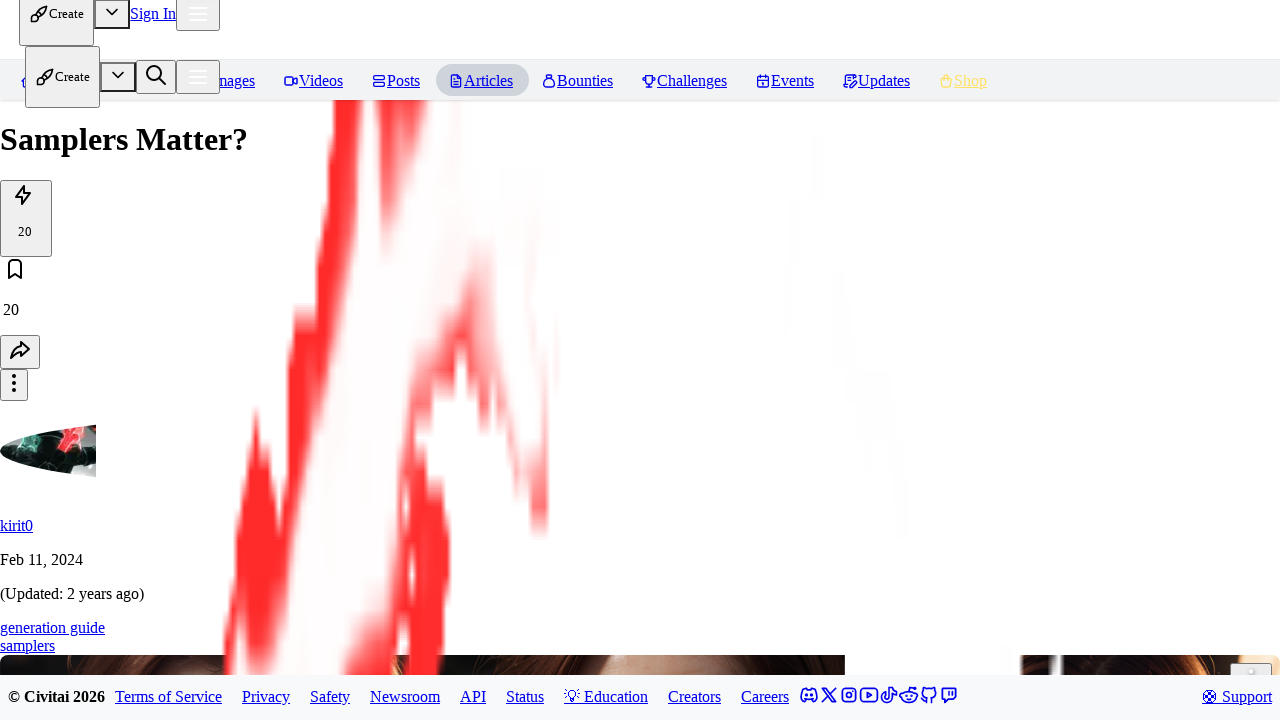

--- FILE ---
content_type: text/html; charset=utf-8
request_url: https://civitai.com/articles/4060/samplers-matter
body_size: 22156
content:
<!DOCTYPE html><html data-mantine-color-scheme="light" lang="en"><head><meta charSet="utf-8"/><meta name="viewport" content="initial-scale=1, width=device-width"/><link rel="manifest" href="/site.webmanifest"/><meta name="mobile-web-app-capable" content="yes"/><meta name="6a97888e-site-verification" content="f517e489c958cfe10876b8f7daa294c2"/><link rel="apple-touch-startup-image" href="/images/splash/apple-splash-2048-2732.jpg" media="(device-width: 1024px) and (device-height: 1366px) and (-webkit-device-pixel-ratio: 2) and (orientation: portrait)"/><link rel="apple-touch-startup-image" href="/images/splash/apple-splash-2732-2048.jpg" media="(device-width: 1024px) and (device-height: 1366px) and (-webkit-device-pixel-ratio: 2) and (orientation: landscape)"/><link rel="apple-touch-startup-image" href="/images/splash/apple-splash-1668-2388.jpg" media="(device-width: 834px) and (device-height: 1194px) and (-webkit-device-pixel-ratio: 2) and (orientation: portrait)"/><link rel="apple-touch-startup-image" href="/images/splash/apple-splash-2388-1668.jpg" media="(device-width: 834px) and (device-height: 1194px) and (-webkit-device-pixel-ratio: 2) and (orientation: landscape)"/><link rel="apple-touch-startup-image" href="/images/splash/apple-splash-1536-2048.jpg" media="(device-width: 768px) and (device-height: 1024px) and (-webkit-device-pixel-ratio: 2) and (orientation: portrait)"/><link rel="apple-touch-startup-image" href="/images/splash/apple-splash-2048-1536.jpg" media="(device-width: 768px) and (device-height: 1024px) and (-webkit-device-pixel-ratio: 2) and (orientation: landscape)"/><link rel="apple-touch-startup-image" href="/images/splash/apple-splash-1668-2224.jpg" media="(device-width: 834px) and (device-height: 1112px) and (-webkit-device-pixel-ratio: 2) and (orientation: portrait)"/><link rel="apple-touch-startup-image" href="/images/splash/apple-splash-2224-1668.jpg" media="(device-width: 834px) and (device-height: 1112px) and (-webkit-device-pixel-ratio: 2) and (orientation: landscape)"/><link rel="apple-touch-startup-image" href="/images/splash/apple-splash-1620-2160.jpg" media="(device-width: 810px) and (device-height: 1080px) and (-webkit-device-pixel-ratio: 2) and (orientation: portrait)"/><link rel="apple-touch-startup-image" href="/images/splash/apple-splash-2160-1620.jpg" media="(device-width: 810px) and (device-height: 1080px) and (-webkit-device-pixel-ratio: 2) and (orientation: landscape)"/><link rel="apple-touch-startup-image" href="/images/splash/apple-splash-1290-2796.jpg" media="(device-width: 430px) and (device-height: 932px) and (-webkit-device-pixel-ratio: 3) and (orientation: portrait)"/><link rel="apple-touch-startup-image" href="/images/splash/apple-splash-2796-1290.jpg" media="(device-width: 430px) and (device-height: 932px) and (-webkit-device-pixel-ratio: 3) and (orientation: landscape)"/><link rel="apple-touch-startup-image" href="/images/splash/apple-splash-1179-2556.jpg" media="(device-width: 393px) and (device-height: 852px) and (-webkit-device-pixel-ratio: 3) and (orientation: portrait)"/><link rel="apple-touch-startup-image" href="/images/splash/apple-splash-2556-1179.jpg" media="(device-width: 393px) and (device-height: 852px) and (-webkit-device-pixel-ratio: 3) and (orientation: landscape)"/><link rel="apple-touch-startup-image" href="/images/splash/apple-splash-1284-2778.jpg" media="(device-width: 428px) and (device-height: 926px) and (-webkit-device-pixel-ratio: 3) and (orientation: portrait)"/><link rel="apple-touch-startup-image" href="/images/splash/apple-splash-2778-1284.jpg" media="(device-width: 428px) and (device-height: 926px) and (-webkit-device-pixel-ratio: 3) and (orientation: landscape)"/><link rel="apple-touch-startup-image" href="/images/splash/apple-splash-1170-2532.jpg" media="(device-width: 390px) and (device-height: 844px) and (-webkit-device-pixel-ratio: 3) and (orientation: portrait)"/><link rel="apple-touch-startup-image" href="/images/splash/apple-splash-2532-1170.jpg" media="(device-width: 390px) and (device-height: 844px) and (-webkit-device-pixel-ratio: 3) and (orientation: landscape)"/><link rel="apple-touch-startup-image" href="/images/splash/apple-splash-1125-2436.jpg" media="(device-width: 375px) and (device-height: 812px) and (-webkit-device-pixel-ratio: 3) and (orientation: portrait)"/><link rel="apple-touch-startup-image" href="/images/splash/apple-splash-2436-1125.jpg" media="(device-width: 375px) and (device-height: 812px) and (-webkit-device-pixel-ratio: 3) and (orientation: landscape)"/><link rel="apple-touch-startup-image" href="/images/splash/apple-splash-1242-2688.jpg" media="(device-width: 414px) and (device-height: 896px) and (-webkit-device-pixel-ratio: 3) and (orientation: portrait)"/><link rel="apple-touch-startup-image" href="/images/splash/apple-splash-2688-1242.jpg" media="(device-width: 414px) and (device-height: 896px) and (-webkit-device-pixel-ratio: 3) and (orientation: landscape)"/><link rel="apple-touch-startup-image" href="/images/splash/apple-splash-828-1792.jpg" media="(device-width: 414px) and (device-height: 896px) and (-webkit-device-pixel-ratio: 2) and (orientation: portrait)"/><link rel="apple-touch-startup-image" href="/images/splash/apple-splash-1792-828.jpg" media="(device-width: 414px) and (device-height: 896px) and (-webkit-device-pixel-ratio: 2) and (orientation: landscape)"/><link rel="apple-touch-startup-image" href="/images/splash/apple-splash-1242-2208.jpg" media="(device-width: 414px) and (device-height: 736px) and (-webkit-device-pixel-ratio: 3) and (orientation: portrait)"/><link rel="apple-touch-startup-image" href="/images/splash/apple-splash-2208-1242.jpg" media="(device-width: 414px) and (device-height: 736px) and (-webkit-device-pixel-ratio: 3) and (orientation: landscape)"/><link rel="apple-touch-startup-image" href="/images/splash/apple-splash-750-1334.jpg" media="(device-width: 375px) and (device-height: 667px) and (-webkit-device-pixel-ratio: 2) and (orientation: portrait)"/><link rel="apple-touch-startup-image" href="/images/splash/apple-splash-1334-750.jpg" media="(device-width: 375px) and (device-height: 667px) and (-webkit-device-pixel-ratio: 2) and (orientation: landscape)"/><link rel="apple-touch-startup-image" href="/images/splash/apple-splash-640-1136.jpg" media="(device-width: 320px) and (device-height: 568px) and (-webkit-device-pixel-ratio: 2) and (orientation: portrait)"/><link rel="apple-touch-startup-image" href="/images/splash/apple-splash-1136-640.jpg" media="(device-width: 320px) and (device-height: 568px) and (-webkit-device-pixel-ratio: 2) and (orientation: landscape)"/><link rel="apple-touch-startup-image" href="/images/splash/apple-splash-dark-2048-2732.jpg" media="(prefers-color-scheme: dark) and (device-width: 1024px) and (device-height: 1366px) and (-webkit-device-pixel-ratio: 2) and (orientation: portrait)"/><link rel="apple-touch-startup-image" href="/images/splash/apple-splash-dark-2732-2048.jpg" media="(prefers-color-scheme: dark) and (device-width: 1024px) and (device-height: 1366px) and (-webkit-device-pixel-ratio: 2) and (orientation: landscape)"/><link rel="apple-touch-startup-image" href="/images/splash/apple-splash-dark-1668-2388.jpg" media="(prefers-color-scheme: dark) and (device-width: 834px) and (device-height: 1194px) and (-webkit-device-pixel-ratio: 2) and (orientation: portrait)"/><link rel="apple-touch-startup-image" href="/images/splash/apple-splash-dark-2388-1668.jpg" media="(prefers-color-scheme: dark) and (device-width: 834px) and (device-height: 1194px) and (-webkit-device-pixel-ratio: 2) and (orientation: landscape)"/><link rel="apple-touch-startup-image" href="/images/splash/apple-splash-dark-1536-2048.jpg" media="(prefers-color-scheme: dark) and (device-width: 768px) and (device-height: 1024px) and (-webkit-device-pixel-ratio: 2) and (orientation: portrait)"/><link rel="apple-touch-startup-image" href="/images/splash/apple-splash-dark-2048-1536.jpg" media="(prefers-color-scheme: dark) and (device-width: 768px) and (device-height: 1024px) and (-webkit-device-pixel-ratio: 2) and (orientation: landscape)"/><link rel="apple-touch-startup-image" href="/images/splash/apple-splash-dark-1668-2224.jpg" media="(prefers-color-scheme: dark) and (device-width: 834px) and (device-height: 1112px) and (-webkit-device-pixel-ratio: 2) and (orientation: portrait)"/><link rel="apple-touch-startup-image" href="/images/splash/apple-splash-dark-2224-1668.jpg" media="(prefers-color-scheme: dark) and (device-width: 834px) and (device-height: 1112px) and (-webkit-device-pixel-ratio: 2) and (orientation: landscape)"/><link rel="apple-touch-startup-image" href="/images/splash/apple-splash-dark-1620-2160.jpg" media="(prefers-color-scheme: dark) and (device-width: 810px) and (device-height: 1080px) and (-webkit-device-pixel-ratio: 2) and (orientation: portrait)"/><link rel="apple-touch-startup-image" href="/images/splash/apple-splash-dark-2160-1620.jpg" media="(prefers-color-scheme: dark) and (device-width: 810px) and (device-height: 1080px) and (-webkit-device-pixel-ratio: 2) and (orientation: landscape)"/><link rel="apple-touch-startup-image" href="/images/splash/apple-splash-dark-1290-2796.jpg" media="(prefers-color-scheme: dark) and (device-width: 430px) and (device-height: 932px) and (-webkit-device-pixel-ratio: 3) and (orientation: portrait)"/><link rel="apple-touch-startup-image" href="/images/splash/apple-splash-dark-2796-1290.jpg" media="(prefers-color-scheme: dark) and (device-width: 430px) and (device-height: 932px) and (-webkit-device-pixel-ratio: 3) and (orientation: landscape)"/><link rel="apple-touch-startup-image" href="/images/splash/apple-splash-dark-1179-2556.jpg" media="(prefers-color-scheme: dark) and (device-width: 393px) and (device-height: 852px) and (-webkit-device-pixel-ratio: 3) and (orientation: portrait)"/><link rel="apple-touch-startup-image" href="/images/splash/apple-splash-dark-2556-1179.jpg" media="(prefers-color-scheme: dark) and (device-width: 393px) and (device-height: 852px) and (-webkit-device-pixel-ratio: 3) and (orientation: landscape)"/><link rel="apple-touch-startup-image" href="/images/splash/apple-splash-dark-1284-2778.jpg" media="(prefers-color-scheme: dark) and (device-width: 428px) and (device-height: 926px) and (-webkit-device-pixel-ratio: 3) and (orientation: portrait)"/><link rel="apple-touch-startup-image" href="/images/splash/apple-splash-dark-2778-1284.jpg" media="(prefers-color-scheme: dark) and (device-width: 428px) and (device-height: 926px) and (-webkit-device-pixel-ratio: 3) and (orientation: landscape)"/><link rel="apple-touch-startup-image" href="/images/splash/apple-splash-dark-1170-2532.jpg" media="(prefers-color-scheme: dark) and (device-width: 390px) and (device-height: 844px) and (-webkit-device-pixel-ratio: 3) and (orientation: portrait)"/><link rel="apple-touch-startup-image" href="/images/splash/apple-splash-dark-2532-1170.jpg" media="(prefers-color-scheme: dark) and (device-width: 390px) and (device-height: 844px) and (-webkit-device-pixel-ratio: 3) and (orientation: landscape)"/><link rel="apple-touch-startup-image" href="/images/splash/apple-splash-dark-1125-2436.jpg" media="(prefers-color-scheme: dark) and (device-width: 375px) and (device-height: 812px) and (-webkit-device-pixel-ratio: 3) and (orientation: portrait)"/><link rel="apple-touch-startup-image" href="/images/splash/apple-splash-dark-2436-1125.jpg" media="(prefers-color-scheme: dark) and (device-width: 375px) and (device-height: 812px) and (-webkit-device-pixel-ratio: 3) and (orientation: landscape)"/><link rel="apple-touch-startup-image" href="/images/splash/apple-splash-dark-1242-2688.jpg" media="(prefers-color-scheme: dark) and (device-width: 414px) and (device-height: 896px) and (-webkit-device-pixel-ratio: 3) and (orientation: portrait)"/><link rel="apple-touch-startup-image" href="/images/splash/apple-splash-dark-2688-1242.jpg" media="(prefers-color-scheme: dark) and (device-width: 414px) and (device-height: 896px) and (-webkit-device-pixel-ratio: 3) and (orientation: landscape)"/><link rel="apple-touch-startup-image" href="/images/splash/apple-splash-dark-828-1792.jpg" media="(prefers-color-scheme: dark) and (device-width: 414px) and (device-height: 896px) and (-webkit-device-pixel-ratio: 2) and (orientation: portrait)"/><link rel="apple-touch-startup-image" href="/images/splash/apple-splash-dark-1792-828.jpg" media="(prefers-color-scheme: dark) and (device-width: 414px) and (device-height: 896px) and (-webkit-device-pixel-ratio: 2) and (orientation: landscape)"/><link rel="apple-touch-startup-image" href="/images/splash/apple-splash-dark-1242-2208.jpg" media="(prefers-color-scheme: dark) and (device-width: 414px) and (device-height: 736px) and (-webkit-device-pixel-ratio: 3) and (orientation: portrait)"/><link rel="apple-touch-startup-image" href="/images/splash/apple-splash-dark-2208-1242.jpg" media="(prefers-color-scheme: dark) and (device-width: 414px) and (device-height: 736px) and (-webkit-device-pixel-ratio: 3) and (orientation: landscape)"/><link rel="apple-touch-startup-image" href="/images/splash/apple-splash-dark-750-1334.jpg" media="(prefers-color-scheme: dark) and (device-width: 375px) and (device-height: 667px) and (-webkit-device-pixel-ratio: 2) and (orientation: portrait)"/><link rel="apple-touch-startup-image" href="/images/splash/apple-splash-dark-1334-750.jpg" media="(prefers-color-scheme: dark) and (device-width: 375px) and (device-height: 667px) and (-webkit-device-pixel-ratio: 2) and (orientation: landscape)"/><link rel="apple-touch-startup-image" href="/images/splash/apple-splash-dark-640-1136.jpg" media="(prefers-color-scheme: dark) and (device-width: 320px) and (device-height: 568px) and (-webkit-device-pixel-ratio: 2) and (orientation: portrait)"/><link rel="apple-touch-startup-image" href="/images/splash/apple-splash-dark-1136-640.jpg" media="(prefers-color-scheme: dark) and (device-width: 320px) and (device-height: 568px) and (-webkit-device-pixel-ratio: 2) and (orientation: landscape)"/><link rel="icon" href="/favicon-blue.ico" type="image/x-icon"/><title>Samplers Matter? | Civitai</title><meta name="title" content="Samplers Matter? | Civitai"/><meta property="og:title" content="Samplers Matter? | Civitai"/><meta property="twitter:title" content="Samplers Matter? | Civitai"/><meta name="description" content="In an effort to learn... My own way... AKA Mess around and see what does what, This is not a &quot;Line in the sand guide&quot; How Much Does Your Sampler Re..."/><meta property="og:description" content="In an effort to learn... My own way... AKA Mess around and see what does what, This is not a &quot;Line in the sand guide&quot; How Much Does Your Sampler Re..."/><meta property="twitter:description" content="In an effort to learn... My own way... AKA Mess around and see what does what, This is not a &quot;Line in the sand guide&quot; How Much Does Your Sampler Re..."/><meta property="og:type" content="website"/><meta property="twitter:card" content="summary_large_image"/><meta property="og:image" content="https://image.civitai.com/xG1nkqKTMzGDvpLrqFT7WA/1e791d5a-b36d-4b14-91c2-e720abad083f/width=1200/1e791d5a-b36d-4b14-91c2-e720abad083f.jpeg"/><meta property="twitter:image" content="https://image.civitai.com/xG1nkqKTMzGDvpLrqFT7WA/1e791d5a-b36d-4b14-91c2-e720abad083f/width=1200/1e791d5a-b36d-4b14-91c2-e720abad083f.jpeg"/><meta name="robots" content="max-image-preview:large"/><link href="https://civitai.com/articles/4060/samplers-matter" rel="canonical"/><link href="https://civitai.com/articles/4060" rel="alternate"/><meta name="next-head-count" content="80"/><script data-mantine-script="true">try {
  var _colorScheme = window.localStorage.getItem("mantine-color-scheme-value");
  var colorScheme = _colorScheme === "light" || _colorScheme === "dark" || _colorScheme === "auto" ? _colorScheme : "light";
  var computedColorScheme = colorScheme !== "auto" ? colorScheme : window.matchMedia("(prefers-color-scheme: dark)").matches ? "dark" : "light";
  document.documentElement.setAttribute("data-mantine-color-scheme", computedColorScheme);
} catch (e) {}
</script><link rel="preload" href="/_next/static/css/ff11d6b9ae9e1fa3.css" as="style"/><link rel="stylesheet" href="/_next/static/css/ff11d6b9ae9e1fa3.css" data-n-g=""/><link rel="preload" href="/_next/static/css/e0f45518df66196f.css" as="style"/><link rel="stylesheet" href="/_next/static/css/e0f45518df66196f.css" data-n-p=""/><noscript data-n-css=""></noscript><script defer="" nomodule="" src="/_next/static/chunks/polyfills-42372ed130431b0a.js"></script><script src="/_next/static/chunks/webpack-553fe86061f50578.js" defer=""></script><script src="/_next/static/chunks/framework-17b9825ebbed260b.js" defer=""></script><script src="/_next/static/chunks/main-d8c7c3e5b56514b1.js" defer=""></script><script src="/_next/static/chunks/pages/_app-e69a4b66d7cde8eb.js" defer=""></script><script src="/_next/static/chunks/fc83e031-54cc6a06ef2e38da.js" defer=""></script><script src="/_next/static/chunks/520c8229-712abd46cc0e8b01.js" defer=""></script><script src="/_next/static/chunks/4737-4b9a39ea1a278026.js" defer=""></script><script src="/_next/static/chunks/2359-0ad0f644b78f026a.js" defer=""></script><script src="/_next/static/chunks/8764-9acef898320edfc4.js" defer=""></script><script src="/_next/static/chunks/925-1712455983006de6.js" defer=""></script><script src="/_next/static/chunks/3249-9c53bc79694bd776.js" defer=""></script><script src="/_next/static/chunks/6647-ee80afd4deb2e8ed.js" defer=""></script><script src="/_next/static/chunks/2785-0caee31d7558789a.js" defer=""></script><script src="/_next/static/chunks/5587-6a41eae153bd69b7.js" defer=""></script><script src="/_next/static/chunks/3425-bf1bf4c4a437d708.js" defer=""></script><script src="/_next/static/chunks/7691-447b1db624ac289c.js" defer=""></script><script src="/_next/static/chunks/3428-7f8dec87782c83d2.js" defer=""></script><script src="/_next/static/chunks/5194-aac06b47d6f3012d.js" defer=""></script><script src="/_next/static/chunks/9389-3bdfdb4038f38168.js" defer=""></script><script src="/_next/static/chunks/1036-2b144215c9648d06.js" defer=""></script><script src="/_next/static/chunks/2761-db56118a6e7c3933.js" defer=""></script><script src="/_next/static/chunks/3199-a7df2933f43b3102.js" defer=""></script><script src="/_next/static/chunks/3685-b9f9a75722915f87.js" defer=""></script><script src="/_next/static/chunks/7300-2d37b7bec20a6e56.js" defer=""></script><script src="/_next/static/chunks/4115-7f441d6c0b7f191e.js" defer=""></script><script src="/_next/static/chunks/9736-abb2d1cd5f01820e.js" defer=""></script><script src="/_next/static/chunks/7909-1a6eb9d57142caa8.js" defer=""></script><script src="/_next/static/chunks/7006-ce914fe17e861bc1.js" defer=""></script><script src="/_next/static/chunks/4961-5004e0ca82796e11.js" defer=""></script><script src="/_next/static/chunks/6959-176b3f49541a2187.js" defer=""></script><script src="/_next/static/chunks/6015-26e2a0d0959687ff.js" defer=""></script><script src="/_next/static/chunks/1953-7a96bcfd383ad147.js" defer=""></script><script src="/_next/static/chunks/2132-1a154262b0df8988.js" defer=""></script><script src="/_next/static/chunks/3275-d31e83a76f88467e.js" defer=""></script><script src="/_next/static/chunks/pages/articles/%5Bid%5D/%5B%5B...slug%5D%5D-e3d4110d50ced7b3.js" defer=""></script><script src="/_next/static/DCZW6CD5Q77zh_cS7M6vp/_buildManifest.js" defer=""></script><script src="/_next/static/DCZW6CD5Q77zh_cS7M6vp/_ssgManifest.js" defer=""></script></head><body class="dark"><div id="__next"><script data-mantine-script="true">try {
  var _colorScheme = window.localStorage.getItem("mantine-color-scheme-value");
  var colorScheme = _colorScheme === "light" || _colorScheme === "dark" || _colorScheme === "auto" ? _colorScheme : "dark";
  var computedColorScheme = colorScheme !== "auto" ? colorScheme : window.matchMedia("(prefers-color-scheme: dark)").matches ? "dark" : "light";
  document.documentElement.setAttribute("data-mantine-color-scheme", computedColorScheme);
} catch (e) {}
</script><style data-mantine-styles="true">:root{--mantine-color-white: #fefefe;--mantine-color-black: #222;--mantine-color-dark-0: #C1C2C5;--mantine-color-dark-1: #A6A7AB;--mantine-color-dark-2: #8c8fa3;--mantine-color-dark-3: #5C5F66;--mantine-color-dark-4: #373A40;--mantine-color-dark-5: #2C2E33;--mantine-color-dark-6: #25262B;--mantine-color-dark-7: #1A1B1E;--mantine-color-dark-8: #141517;--mantine-color-dark-9: #101113;--mantine-color-blue-0: #E7F5FF;--mantine-color-blue-1: #D0EBFF;--mantine-color-blue-2: #A5D8FF;--mantine-color-blue-3: #74C0FC;--mantine-color-blue-4: #4DABF7;--mantine-color-blue-5: #339AF0;--mantine-color-blue-6: #228BE6;--mantine-color-blue-7: #1C7ED6;--mantine-color-blue-8: #1971C2;--mantine-color-blue-9: #1864AB;--mantine-color-green-0: #EBFBEE;--mantine-color-green-1: #D3F9D8;--mantine-color-green-2: #B2F2BB;--mantine-color-green-3: #8CE99A;--mantine-color-green-4: #69DB7C;--mantine-color-green-5: #51CF66;--mantine-color-green-6: #40C057;--mantine-color-green-7: #37B24D;--mantine-color-green-8: #2F9E44;--mantine-color-green-9: #2B8A3E;--mantine-color-yellow-0: #FFF9DB;--mantine-color-yellow-1: #FFF3BF;--mantine-color-yellow-2: #FFEC99;--mantine-color-yellow-3: #FFE066;--mantine-color-yellow-4: #FFD43B;--mantine-color-yellow-5: #FCC419;--mantine-color-yellow-6: #FAB005;--mantine-color-yellow-7: #F59F00;--mantine-color-yellow-8: #F08C00;--mantine-color-yellow-9: #E67700;--mantine-color-gold-0: #F6EDDF;--mantine-color-gold-1: #F2E4CF;--mantine-color-gold-2: #EDDBBF;--mantine-color-gold-3: #E9D2AF;--mantine-color-gold-4: #E5C99F;--mantine-color-gold-5: #E0C08F;--mantine-color-gold-6: #DCB77F;--mantine-color-gold-7: #D8AE6F;--mantine-color-gold-8: #D3A55F;--mantine-color-gold-9: #CD9848;--mantine-color-accent-0: #F4F0EA;--mantine-color-accent-1: #E8DBCA;--mantine-color-accent-2: #E2C8A9;--mantine-color-accent-3: #E3B785;--mantine-color-accent-4: #EBA95C;--mantine-color-accent-5: #FC9C2D;--mantine-color-accent-6: #E48C27;--mantine-color-accent-7: #C37E2D;--mantine-color-accent-8: #A27036;--mantine-color-accent-9: #88643B;--mantine-color-success-0: #9EC3B8;--mantine-color-success-1: #84BCAC;--mantine-color-success-2: #69BAA2;--mantine-color-success-3: #4CBD9C;--mantine-color-success-4: #32BE95;--mantine-color-success-5: #1EBD8E;--mantine-color-success-6: #299C7A;--mantine-color-success-7: #2F826A;--mantine-color-success-8: #326D5C;--mantine-color-success-9: #325D51;}:root[data-mantine-color-scheme="dark"]{--mantine-color-dark-light: rgba(37, 38, 43, 0.15);--mantine-color-dark-light-hover: rgba(37, 38, 43, 0.2);--mantine-color-dark-outline-hover: rgba(55, 58, 64, 0.05);--mantine-color-gold-text: var(--mantine-color-gold-4);--mantine-color-gold-filled: var(--mantine-color-gold-8);--mantine-color-gold-filled-hover: var(--mantine-color-gold-9);--mantine-color-gold-light: rgba(220, 183, 127, 0.15);--mantine-color-gold-light-hover: rgba(220, 183, 127, 0.2);--mantine-color-gold-light-color: var(--mantine-color-gold-3);--mantine-color-gold-outline: var(--mantine-color-gold-4);--mantine-color-gold-outline-hover: rgba(229, 201, 159, 0.05);--mantine-color-accent-text: var(--mantine-color-accent-4);--mantine-color-accent-filled: var(--mantine-color-accent-8);--mantine-color-accent-filled-hover: var(--mantine-color-accent-9);--mantine-color-accent-light: rgba(228, 140, 39, 0.15);--mantine-color-accent-light-hover: rgba(228, 140, 39, 0.2);--mantine-color-accent-light-color: var(--mantine-color-accent-3);--mantine-color-accent-outline: var(--mantine-color-accent-4);--mantine-color-accent-outline-hover: rgba(235, 169, 92, 0.05);--mantine-color-success-text: var(--mantine-color-success-4);--mantine-color-success-filled: var(--mantine-color-success-8);--mantine-color-success-filled-hover: var(--mantine-color-success-9);--mantine-color-success-light: rgba(41, 156, 122, 0.15);--mantine-color-success-light-hover: rgba(41, 156, 122, 0.2);--mantine-color-success-light-color: var(--mantine-color-success-3);--mantine-color-success-outline: var(--mantine-color-success-4);--mantine-color-success-outline-hover: rgba(50, 190, 149, 0.05);}:root[data-mantine-color-scheme="light"]{--mantine-color-text: #222;--mantine-color-body: #fefefe;--mantine-color-dark-light: rgba(37, 38, 43, 0.1);--mantine-color-dark-light-hover: rgba(37, 38, 43, 0.12);--mantine-color-dark-outline-hover: rgba(37, 38, 43, 0.05);--mantine-color-gold-text: var(--mantine-color-gold-filled);--mantine-color-gold-filled: var(--mantine-color-gold-6);--mantine-color-gold-filled-hover: var(--mantine-color-gold-7);--mantine-color-gold-light: rgba(220, 183, 127, 0.1);--mantine-color-gold-light-hover: rgba(220, 183, 127, 0.12);--mantine-color-gold-light-color: var(--mantine-color-gold-6);--mantine-color-gold-outline: var(--mantine-color-gold-6);--mantine-color-gold-outline-hover: rgba(220, 183, 127, 0.05);--mantine-color-accent-text: var(--mantine-color-accent-filled);--mantine-color-accent-filled: var(--mantine-color-accent-6);--mantine-color-accent-filled-hover: var(--mantine-color-accent-7);--mantine-color-accent-light: rgba(228, 140, 39, 0.1);--mantine-color-accent-light-hover: rgba(228, 140, 39, 0.12);--mantine-color-accent-light-color: var(--mantine-color-accent-6);--mantine-color-accent-outline: var(--mantine-color-accent-6);--mantine-color-accent-outline-hover: rgba(228, 140, 39, 0.05);--mantine-color-success-text: var(--mantine-color-success-filled);--mantine-color-success-filled: var(--mantine-color-success-6);--mantine-color-success-filled-hover: var(--mantine-color-success-7);--mantine-color-success-light: rgba(41, 156, 122, 0.1);--mantine-color-success-light-hover: rgba(41, 156, 122, 0.12);--mantine-color-success-light-color: var(--mantine-color-success-6);--mantine-color-success-outline: var(--mantine-color-success-6);--mantine-color-success-outline-hover: rgba(41, 156, 122, 0.05);}</style><style data-mantine-styles="classes">@media (max-width: 35.99375em) {.mantine-visible-from-xs {display: none !important;}}@media (min-width: 36em) {.mantine-hidden-from-xs {display: none !important;}}@media (max-width: 47.99375em) {.mantine-visible-from-sm {display: none !important;}}@media (min-width: 48em) {.mantine-hidden-from-sm {display: none !important;}}@media (max-width: 61.99375em) {.mantine-visible-from-md {display: none !important;}}@media (min-width: 62em) {.mantine-hidden-from-md {display: none !important;}}@media (max-width: 74.99375em) {.mantine-visible-from-lg {display: none !important;}}@media (min-width: 75em) {.mantine-hidden-from-lg {display: none !important;}}@media (max-width: 87.99375em) {.mantine-visible-from-xl {display: none !important;}}@media (min-width: 88em) {.mantine-hidden-from-xl {display: none !important;}}</style><div class="flex flex-1 overflow-hidden"><div id="main" class="relative flex h-full flex-col @container flex-1"><div class="flex h-full flex-1 flex-col"><header class="z-[199] border-b border-b-gray-2 dark:border-b-dark-5" style="height:60px;border-bottom-style:solid"><div class="h-full hidden"></div><style data-mantine-styles="inline">.__m__-R8ml4uit6{--grid-gutter:var(--mantine-spacing-xs);}</style><div style="--grid-align:center;margin:0rem" class="flex h-full flex-nowrap items-center justify-between px-2 @md:px-4 m_410352e9 mantine-Grid-root __m__-R8ml4uit6"><div class="flex-nowrap m_dee7bd2f mantine-Grid-inner"><style data-mantine-styles="inline">.__m__-R1moml4uit6{--col-flex-grow:1;--col-flex-basis:0rem;--col-max-width:100%;}</style><div style="padding-left:0rem" class="m_96bdd299 mantine-Grid-col __m__-R1moml4uit6"><div class="flex items-center gap-2.5"><div class="Logo_logo__5xyYV"><a href="/"><svg class="Logo_svg__0CcnB @sm:hidden" xmlns="http://www.w3.org/2000/svg" viewBox="-1 0 22.7 22.7"><g><linearGradient id="innerGradient" gradientUnits="userSpaceOnUse" x1="10.156" y1="22.45" x2="10.156" y2="2.4614" gradientTransform="matrix(1 0 0 -1 0 24)"><stop offset="0" style="stop-color:#081692"></stop><stop offset="1" style="stop-color:#1E043C"></stop></linearGradient><linearGradient id="outerGradient" gradientUnits="userSpaceOnUse" x1="10.156" y1="22.45" x2="10.156" y2="2.45" gradientTransform="matrix(1 0 0 -1 0 24)"><stop offset="0" style="stop-color:#1284F7"></stop><stop offset="1" style="stop-color:#0A20C9"></stop></linearGradient><path style="fill:url(#innerGradient)" d="M1.5,6.6v10l8.7,5l8.7-5v-10l-8.7-5L1.5,6.6z"></path><path style="fill:url(#outerGradient)" d="M10.2,4.7l5.9,3.4V15l-5.9,3.4L4.2,15V8.1   L10.2,4.7 M10.2,1.6l-8.7,5v10l8.7,5l8.7-5v-10C18.8,6.6,10.2,1.6,10.2,1.6z"></path><path style="fill:#fff" d="M11.8,12.4l-1.7,1l-1.7-1v-1.9l1.7-1l1.7,1h2.1V9.3l-3.8-2.2L6.4,9.3v4.3l3.8,2.2l3.8-2.2v-1.2H11.8z"></path></g></svg><svg class="Logo_svg__0CcnB @max-sm:hidden" xmlns="http://www.w3.org/2000/svg" viewBox="0 0 107 22.7"><defs><linearGradient id="prideGradient" gradientTransform="rotate(45)"><stop offset="0%" stop-color="#E04A4A"></stop><stop offset="20%" stop-color="#E04A4A"></stop><stop offset="40%" stop-color="#E0B54A"></stop><stop offset="60%" stop-color="#4AE0D4"></stop><stop offset="80%" stop-color="#4A6AE0"></stop><stop offset="100%" stop-color="#D44AE0"></stop></linearGradient></defs><g><path class="Logo_c__5WyIP" d="M20.8,1.7H3.7L1.5,4.1v15l2.3,2.3h17.1v-5.2H6.7V7h14.1V1.7z"></path><path class="Logo_ivit__SHcJ3" d="M76.1,1.7H56.6V7h7.2v14.3H69V7h7C76,7,76.1,1.7,76.1,1.7z M23.2,1.8v19.5h5.2V1.8C28.4,1.8,23.2,1.8,23.2,1.8z M30.8,1.8 v19.5h7.6l8.3-8.3V1.8h-5.2v8.3l-5.4,6V1.8C36.1,1.8,30.8,1.8,30.8,1.8z M49.1,1.8v19.5h5.2V1.8C54.3,1.8,49.1,1.8,49.1,1.8z"></path><path class="Logo_ai__HJ7wY" d="M100.3,1.8v19.5h5.2V1.8H100.3z M95.6,1.8H80.8l-2.3,2.3v17.2h5.2v-7.1h8.9v7.1h5.2V4.1C97.8,4.1,95.6,1.8,95.6,1.8z M92.7,8.9h-8.9V7h8.9V8.9z"></path><path class="Logo_accent__l3oG0" d="M46.7,16.2v5.1h-5.1"></path></g></svg></a></div><a style="--button-height:var(--button-height-xs);--button-padding-x:var(--button-padding-x-xs);--button-fz:var(--mantine-font-size-xs);--button-bg:var(--mantine-color-blue-filled);--button-hover:var(--mantine-color-blue-filled-hover);--button-color:var(--mantine-color-white);--button-bd:calc(0.0625rem * var(--mantine-scale)) solid transparent;padding-inline:var(--mantine-spacing-xs)" class="mantine-focus-auto mantine-active SupportButton_supportButton__GTqov SupportButton_supportButtonRoyal__dSpmF SupportButton_supportButtonMediaQuery__BV__U m_77c9d27d mantine-Button-root m_87cf2631 mantine-UnstyledButton-root" data-variant="filled" data-size="xs" aria-haspopup="dialog" aria-expanded="false" aria-controls="mantine-Rnb9moml4uit6-dropdown" id="mantine-Rnb9moml4uit6-target" href="/pricing?utm_campaign=support_pro"><span class="w-full m_80f1301b mantine-Button-inner"><span class="flex gap-1 justify-between w-full m_811560b9 mantine-Button-label"><span style="--text-fz:var(--mantine-font-size-xs);--text-lh:var(--mantine-line-height-xs);font-weight:700" class="mantine-focus-auto SupportButton_supportButtonText__If94o m_b6d8b162 mantine-Text-root" data-size="xs">Pro</span><svg xmlns="http://www.w3.org/2000/svg" width="16" height="16" viewBox="0 0 24 24" fill="none" stroke="currentColor" stroke-width="2" stroke-linecap="round" stroke-linejoin="round" class="tabler-icon tabler-icon-diamond SupportButton_supportButtonIcon__gZRDb"><path d="M6 5h12l3 5l-8.5 9.5a.7 .7 0 0 1 -1 0l-8.5 -9.5l3 -5"></path><path d="M10 12l-2 -2.2l.6 -1"></path></svg></span></span></a></div></div><style data-mantine-styles="inline">.__m__-R2moml4uit6{--col-flex-grow:auto;--col-flex-basis:50%;--col-max-width:50%;}@media(min-width: 62em){.__m__-R2moml4uit6{--col-flex-grow:auto;--col-flex-basis:33.333333333333336%;--col-max-width:33.333333333333336%;}}</style><div class="m_96bdd299 mantine-Grid-col @max-md:hidden __m__-R2moml4uit6"></div><style data-mantine-styles="inline">.__m__-R3moml4uit6{--col-flex-grow:1;--col-flex-basis:0rem;--col-max-width:100%;}</style><div class="m_96bdd299 mantine-Grid-col flex items-center justify-end gap-3 @max-md:hidden __m__-R3moml4uit6"><div class="flex items-center gap-3"><div class="flex items-center" aria-haspopup="menu" aria-expanded="false" aria-controls="mantine-R2rbmoml4uit6-dropdown" id="mantine-R2rbmoml4uit6-target"><button style="--button-height:var(--button-height-compact-sm);--button-padding-x:var(--button-padding-x-compact-sm);--button-fz:var(--mantine-font-size-sm);--button-radius:var(--mantine-radius-sm);--button-bg:var(--mantine-color-blue-light);--button-hover:var(--mantine-color-blue-light-hover);--button-color:var(--mantine-color-blue-light-color);--button-bd:calc(0.0625rem * var(--mantine-scale)) solid transparent;flex:1;padding-block:calc(0.5rem * var(--mantine-scale));padding-left:calc(0.75rem * var(--mantine-scale));padding-right:calc(0.25rem * var(--mantine-scale));height:auto" class="mantine-focus-auto mantine-active h-auto !px-2 py-2 @md:rounded-r-none @md:pr-1 m_77c9d27d mantine-Button-root m_87cf2631 mantine-UnstyledButton-root" data-variant="light" data-size="compact-sm" type="button" data-activity="create:navbar"><span class="m_80f1301b mantine-Button-inner"><span class="flex gap-2 items-center m_811560b9 mantine-Button-label"><svg xmlns="http://www.w3.org/2000/svg" width="20" height="20" viewBox="0 0 24 24" fill="none" stroke="currentColor" stroke-width="2" stroke-linecap="round" stroke-linejoin="round" class="tabler-icon tabler-icon-brush "><path d="M3 21v-4a4 4 0 1 1 4 4h-4"></path><path d="M21 3a16 16 0 0 0 -12.8 10.2"></path><path d="M21 3a16 16 0 0 1 -10.2 12.8"></path><path d="M10.6 9a9 9 0 0 1 4.4 4.4"></path></svg><p class="mantine-focus-auto hide-mobile m_b6d8b162 mantine-Text-root" data-inline="true" data-inherit="true">Create</p></span></span></button><button style="--button-radius:var(--mantine-radius-sm);--button-bg:var(--mantine-color-blue-light);--button-hover:var(--mantine-color-blue-light-hover);--button-color:var(--mantine-color-blue-light-color);--button-bd:calc(0.0625rem * var(--mantine-scale)) solid transparent;padding-inline:calc(0.25rem * var(--mantine-scale));padding-block:calc(0.5rem * var(--mantine-scale));height:auto" class="mantine-focus-auto mantine-active rounded-l-none @max-md:hidden m_77c9d27d mantine-Button-root m_87cf2631 mantine-UnstyledButton-root" data-variant="light" type="button"><span class="m_80f1301b mantine-Button-inner"><span class="m_811560b9 mantine-Button-label"><svg xmlns="http://www.w3.org/2000/svg" width="20" height="20" viewBox="0 0 24 24" fill="none" stroke="currentColor" stroke-width="2" stroke-linecap="round" stroke-linejoin="round" class="tabler-icon tabler-icon-chevron-down "><path d="M6 9l6 6l6 -6"></path></svg></span></span></button></div></div><a style="--button-bg:var(--mantine-color-default);--button-hover:var(--mantine-color-default-hover);--button-color:var(--mantine-color-default-color);--button-bd:calc(0.0625rem * var(--mantine-scale)) solid var(--mantine-color-default-border)" class="mantine-focus-auto mantine-active m_77c9d27d mantine-Button-root m_87cf2631 mantine-UnstyledButton-root" data-variant="default" rel="nofollow" href="/login?returnUrl=/articles/4060/samplers-matter"><span class="m_80f1301b mantine-Button-inner"><span class="m_811560b9 mantine-Button-label">Sign In</span></span></a><button class="mantine-focus-auto flex items-center hover:bg-gray-1 @md:rounded-[32px] dark:hover:bg-dark-5 m_87cf2631 mantine-UnstyledButton-root" type="button" aria-haspopup="dialog" aria-expanded="false" aria-controls="mantine-R1rbmoml4uit6-dropdown" id="mantine-R1rbmoml4uit6-target"><div class="flex items-center gap-2 @max-md:hidden hidden"><div style="--group-gap:calc(0.5rem * var(--mantine-scale));--group-align:center;--group-justify:flex-start;--group-wrap:nowrap" class="m_4081bf90 mantine-Group-root"><div style="--indicator-size:calc(1rem * var(--mantine-scale));--indicator-bottom:calc(0.4375rem * var(--mantine-scale));--indicator-right:calc(0.4375rem * var(--mantine-scale));--indicator-translate-x:50%;--indicator-translate-y:50%" class="m_e5262200 mantine-Indicator-root"><div style="--avatar-size:var(--avatar-size-md);--avatar-radius:var(--mantine-radius-xl);background-color:rgba(255,255,255,0.31)" class="m_f85678b6 mantine-Avatar-root" data-size="md"><span class="m_104cd71f mantine-Avatar-placeholder"><svg data-avatar-placeholder-icon="true" viewBox="0 0 15 15" fill="none" xmlns="http://www.w3.org/2000/svg"><path d="M0.877014 7.49988C0.877014 3.84219 3.84216 0.877045 7.49985 0.877045C11.1575 0.877045 14.1227 3.84219 14.1227 7.49988C14.1227 11.1575 11.1575 14.1227 7.49985 14.1227C3.84216 14.1227 0.877014 11.1575 0.877014 7.49988ZM7.49985 1.82704C4.36683 1.82704 1.82701 4.36686 1.82701 7.49988C1.82701 8.97196 2.38774 10.3131 3.30727 11.3213C4.19074 9.94119 5.73818 9.02499 7.50023 9.02499C9.26206 9.02499 10.8093 9.94097 11.6929 11.3208C12.6121 10.3127 13.1727 8.97172 13.1727 7.49988C13.1727 4.36686 10.6328 1.82704 7.49985 1.82704ZM10.9818 11.9787C10.2839 10.7795 8.9857 9.97499 7.50023 9.97499C6.01458 9.97499 4.71624 10.7797 4.01845 11.9791C4.97952 12.7272 6.18765 13.1727 7.49985 13.1727C8.81227 13.1727 10.0206 12.727 10.9818 11.9787ZM5.14999 6.50487C5.14999 5.207 6.20212 4.15487 7.49999 4.15487C8.79786 4.15487 9.84999 5.207 9.84999 6.50487C9.84999 7.80274 8.79786 8.85487 7.49999 8.85487C6.20212 8.85487 5.14999 7.80274 5.14999 6.50487ZM7.49999 5.10487C6.72679 5.10487 6.09999 5.73167 6.09999 6.50487C6.09999 7.27807 6.72679 7.90487 7.49999 7.90487C8.27319 7.90487 8.89999 7.27807 8.89999 6.50487C8.89999 5.73167 8.27319 5.10487 7.49999 5.10487Z" fill="currentColor" fill-rule="evenodd" clip-rule="evenodd"></path></svg></span></div></div></div></div><div class="Burger_root__0ZjJO"><div class="Burger_burger__oacyO"></div></div></button></div><style data-mantine-styles="inline">.__m__-R4moml4uit6{--col-flex-grow:1;--col-flex-basis:0rem;--col-max-width:100%;}</style><div class="m_96bdd299 mantine-Grid-col flex items-center justify-end @md:hidden __m__-R4moml4uit6"><div class="flex items-center gap-1"><div class="flex items-center" aria-haspopup="menu" aria-expanded="false" aria-controls="mantine-Rrcmoml4uit6-dropdown" id="mantine-Rrcmoml4uit6-target"><button style="--button-height:var(--button-height-compact-sm);--button-padding-x:var(--button-padding-x-compact-sm);--button-fz:var(--mantine-font-size-sm);--button-radius:var(--mantine-radius-sm);--button-bg:var(--mantine-color-blue-light);--button-hover:var(--mantine-color-blue-light-hover);--button-color:var(--mantine-color-blue-light-color);--button-bd:calc(0.0625rem * var(--mantine-scale)) solid transparent;flex:1;padding-block:calc(0.5rem * var(--mantine-scale));padding-left:calc(0.75rem * var(--mantine-scale));padding-right:calc(0.25rem * var(--mantine-scale));height:auto" class="mantine-focus-auto mantine-active h-auto !px-2 py-2 @md:rounded-r-none @md:pr-1 m_77c9d27d mantine-Button-root m_87cf2631 mantine-UnstyledButton-root" data-variant="light" data-size="compact-sm" type="button" data-activity="create:navbar"><span class="m_80f1301b mantine-Button-inner"><span class="flex gap-2 items-center m_811560b9 mantine-Button-label"><svg xmlns="http://www.w3.org/2000/svg" width="20" height="20" viewBox="0 0 24 24" fill="none" stroke="currentColor" stroke-width="2" stroke-linecap="round" stroke-linejoin="round" class="tabler-icon tabler-icon-brush "><path d="M3 21v-4a4 4 0 1 1 4 4h-4"></path><path d="M21 3a16 16 0 0 0 -12.8 10.2"></path><path d="M21 3a16 16 0 0 1 -10.2 12.8"></path><path d="M10.6 9a9 9 0 0 1 4.4 4.4"></path></svg><p class="mantine-focus-auto hide-mobile m_b6d8b162 mantine-Text-root" data-inline="true" data-inherit="true">Create</p></span></span></button><button style="--button-radius:var(--mantine-radius-sm);--button-bg:var(--mantine-color-blue-light);--button-hover:var(--mantine-color-blue-light-hover);--button-color:var(--mantine-color-blue-light-color);--button-bd:calc(0.0625rem * var(--mantine-scale)) solid transparent;padding-inline:calc(0.25rem * var(--mantine-scale));padding-block:calc(0.5rem * var(--mantine-scale));height:auto" class="mantine-focus-auto mantine-active rounded-l-none @max-md:hidden m_77c9d27d mantine-Button-root m_87cf2631 mantine-UnstyledButton-root" data-variant="light" type="button"><span class="m_80f1301b mantine-Button-inner"><span class="m_811560b9 mantine-Button-label"><svg xmlns="http://www.w3.org/2000/svg" width="20" height="20" viewBox="0 0 24 24" fill="none" stroke="currentColor" stroke-width="2" stroke-linecap="round" stroke-linejoin="round" class="tabler-icon tabler-icon-chevron-down "><path d="M6 9l6 6l6 -6"></path></svg></span></span></button></div><button style="--ai-bg:transparent;--ai-hover:var(--mantine-color-gray-light-hover);--ai-color:var(--mantine-color-gray-light-color);--ai-bd:calc(0.0625rem * var(--mantine-scale)) solid transparent" class="mantine-focus-auto mantine-active m_8d3f4000 mantine-ActionIcon-root m_87cf2631 mantine-UnstyledButton-root" data-variant="subtle" type="button"><span class="m_8d3afb97 mantine-ActionIcon-icon"><svg xmlns="http://www.w3.org/2000/svg" width="24" height="24" viewBox="0 0 24 24" fill="none" stroke="currentColor" stroke-width="2" stroke-linecap="round" stroke-linejoin="round" class="tabler-icon tabler-icon-search "><path d="M10 10m-7 0a7 7 0 1 0 14 0a7 7 0 1 0 -14 0"></path><path d="M21 21l-6 -6"></path></svg></span></button><button class="mantine-focus-auto flex items-center hover:bg-gray-1 @md:rounded-[32px] dark:hover:bg-dark-5 m_87cf2631 mantine-UnstyledButton-root" type="button" aria-haspopup="dialog" aria-expanded="false" aria-controls="mantine-R3rcmoml4uit6-dropdown" id="mantine-R3rcmoml4uit6-target"><div class="flex items-center gap-2 @max-md:hidden hidden"><div style="--group-gap:calc(0.5rem * var(--mantine-scale));--group-align:center;--group-justify:flex-start;--group-wrap:nowrap" class="m_4081bf90 mantine-Group-root"><div style="--indicator-size:calc(1rem * var(--mantine-scale));--indicator-bottom:calc(0.4375rem * var(--mantine-scale));--indicator-right:calc(0.4375rem * var(--mantine-scale));--indicator-translate-x:50%;--indicator-translate-y:50%" class="m_e5262200 mantine-Indicator-root"><div style="--avatar-size:var(--avatar-size-md);--avatar-radius:var(--mantine-radius-xl);background-color:rgba(255,255,255,0.31)" class="m_f85678b6 mantine-Avatar-root" data-size="md"><span class="m_104cd71f mantine-Avatar-placeholder"><svg data-avatar-placeholder-icon="true" viewBox="0 0 15 15" fill="none" xmlns="http://www.w3.org/2000/svg"><path d="M0.877014 7.49988C0.877014 3.84219 3.84216 0.877045 7.49985 0.877045C11.1575 0.877045 14.1227 3.84219 14.1227 7.49988C14.1227 11.1575 11.1575 14.1227 7.49985 14.1227C3.84216 14.1227 0.877014 11.1575 0.877014 7.49988ZM7.49985 1.82704C4.36683 1.82704 1.82701 4.36686 1.82701 7.49988C1.82701 8.97196 2.38774 10.3131 3.30727 11.3213C4.19074 9.94119 5.73818 9.02499 7.50023 9.02499C9.26206 9.02499 10.8093 9.94097 11.6929 11.3208C12.6121 10.3127 13.1727 8.97172 13.1727 7.49988C13.1727 4.36686 10.6328 1.82704 7.49985 1.82704ZM10.9818 11.9787C10.2839 10.7795 8.9857 9.97499 7.50023 9.97499C6.01458 9.97499 4.71624 10.7797 4.01845 11.9791C4.97952 12.7272 6.18765 13.1727 7.49985 13.1727C8.81227 13.1727 10.0206 12.727 10.9818 11.9787ZM5.14999 6.50487C5.14999 5.207 6.20212 4.15487 7.49999 4.15487C8.79786 4.15487 9.84999 5.207 9.84999 6.50487C9.84999 7.80274 8.79786 8.85487 7.49999 8.85487C6.20212 8.85487 5.14999 7.80274 5.14999 6.50487ZM7.49999 5.10487C6.72679 5.10487 6.09999 5.73167 6.09999 6.50487C6.09999 7.27807 6.72679 7.90487 7.49999 7.90487C8.27319 7.90487 8.89999 7.27807 8.89999 6.50487C8.89999 5.73167 8.27319 5.10487 7.49999 5.10487Z" fill="currentColor" fill-rule="evenodd" clip-rule="evenodd"></path></svg></span></div></div></div></div><div class="Burger_root__0ZjJO"><div class="Burger_burger__oacyO"></div></div></button></div></div></div></div></header><div class="flex flex-1 overflow-hidden"><div class="scroll-area flex-1 @container "><main class="flex-1"><div class="sticky inset-x-0 top-0 z-50 mb-3 bg-gray-1 shadow transition-transform dark:bg-dark-6"><div class="flex items-center justify-between gap-2 px-2 py-1 flex-wrap"><div class="flex items-center gap-1 overflow-x-auto overflow-y-hidden text-black @md:overflow-visible dark:text-white"><a style="--button-bg:var(--mantine-color-default);--button-hover:var(--mantine-color-default-hover);--button-color:var(--mantine-color-default-color);--button-bd:calc(0.0625rem * var(--mantine-scale)) solid var(--mantine-color-default-border)" class="mantine-focus-auto mantine-active h-8 overflow-visible rounded-full border-none py-2 pl-3 pr-4 m_77c9d27d mantine-Button-root m_87cf2631 mantine-UnstyledButton-root" data-variant="default" href="/"><span class="m_80f1301b mantine-Button-inner"><span class="flex gap-2 items-center capitalize overflow-visible m_811560b9 mantine-Button-label"><svg xmlns="http://www.w3.org/2000/svg" width="16" height="16" viewBox="0 0 24 24" fill="none" stroke="currentColor" stroke-width="2" stroke-linecap="round" stroke-linejoin="round" class="tabler-icon tabler-icon-home "><path d="M5 12l-2 0l9 -9l9 9l-2 0"></path><path d="M5 12v7a2 2 0 0 0 2 2h10a2 2 0 0 0 2 -2v-7"></path><path d="M9 21v-6a2 2 0 0 1 2 -2h2a2 2 0 0 1 2 2v6"></path></svg><span class="text-base font-medium capitalize">home</span></span></span></a><a style="--button-bg:var(--mantine-color-default);--button-hover:var(--mantine-color-default-hover);--button-color:var(--mantine-color-default-color);--button-bd:calc(0.0625rem * var(--mantine-scale)) solid var(--mantine-color-default-border)" class="mantine-focus-auto mantine-active h-8 overflow-visible rounded-full border-none py-2 pl-3 pr-4 m_77c9d27d mantine-Button-root m_87cf2631 mantine-UnstyledButton-root" data-variant="default" href="/models"><span class="m_80f1301b mantine-Button-inner"><span class="flex gap-2 items-center capitalize overflow-visible m_811560b9 mantine-Button-label"><svg xmlns="http://www.w3.org/2000/svg" width="16" height="16" viewBox="0 0 24 24" fill="none" stroke="currentColor" stroke-width="2" stroke-linecap="round" stroke-linejoin="round" class="tabler-icon tabler-icon-category "><path d="M4 4h6v6h-6z"></path><path d="M14 4h6v6h-6z"></path><path d="M4 14h6v6h-6z"></path><path d="M17 17m-3 0a3 3 0 1 0 6 0a3 3 0 1 0 -6 0"></path></svg><span class="text-base font-medium capitalize">models</span></span></span></a><a style="--button-bg:var(--mantine-color-default);--button-hover:var(--mantine-color-default-hover);--button-color:var(--mantine-color-default-color);--button-bd:calc(0.0625rem * var(--mantine-scale)) solid var(--mantine-color-default-border)" class="mantine-focus-auto mantine-active h-8 overflow-visible rounded-full border-none py-2 pl-3 pr-4 m_77c9d27d mantine-Button-root m_87cf2631 mantine-UnstyledButton-root" data-variant="default" href="/images"><span class="m_80f1301b mantine-Button-inner"><span class="flex gap-2 items-center capitalize overflow-visible m_811560b9 mantine-Button-label"><svg xmlns="http://www.w3.org/2000/svg" width="16" height="16" viewBox="0 0 24 24" fill="none" stroke="currentColor" stroke-width="2" stroke-linecap="round" stroke-linejoin="round" class="tabler-icon tabler-icon-photo "><path d="M15 8h.01"></path><path d="M3 6a3 3 0 0 1 3 -3h12a3 3 0 0 1 3 3v12a3 3 0 0 1 -3 3h-12a3 3 0 0 1 -3 -3v-12z"></path><path d="M3 16l5 -5c.928 -.893 2.072 -.893 3 0l5 5"></path><path d="M14 14l1 -1c.928 -.893 2.072 -.893 3 0l3 3"></path></svg><span class="text-base font-medium capitalize">images</span></span></span></a><a style="--button-bg:var(--mantine-color-default);--button-hover:var(--mantine-color-default-hover);--button-color:var(--mantine-color-default-color);--button-bd:calc(0.0625rem * var(--mantine-scale)) solid var(--mantine-color-default-border)" class="mantine-focus-auto mantine-active h-8 overflow-visible rounded-full border-none py-2 pl-3 pr-4 m_77c9d27d mantine-Button-root m_87cf2631 mantine-UnstyledButton-root" data-variant="default" href="/videos"><span class="m_80f1301b mantine-Button-inner"><span class="flex gap-2 items-center capitalize overflow-visible m_811560b9 mantine-Button-label"><svg xmlns="http://www.w3.org/2000/svg" width="16" height="16" viewBox="0 0 24 24" fill="none" stroke="currentColor" stroke-width="2" stroke-linecap="round" stroke-linejoin="round" class="tabler-icon tabler-icon-video "><path d="M15 10l4.553 -2.276a1 1 0 0 1 1.447 .894v6.764a1 1 0 0 1 -1.447 .894l-4.553 -2.276v-4z"></path><path d="M3 6m0 2a2 2 0 0 1 2 -2h8a2 2 0 0 1 2 2v8a2 2 0 0 1 -2 2h-8a2 2 0 0 1 -2 -2z"></path></svg><span class="text-base font-medium capitalize">videos</span></span></span></a><a style="--button-bg:var(--mantine-color-default);--button-hover:var(--mantine-color-default-hover);--button-color:var(--mantine-color-default-color);--button-bd:calc(0.0625rem * var(--mantine-scale)) solid var(--mantine-color-default-border)" class="mantine-focus-auto mantine-active h-8 overflow-visible rounded-full border-none py-2 pl-3 pr-4 HomeContentToggle_groupedOptions__UZrsL m_77c9d27d mantine-Button-root m_87cf2631 mantine-UnstyledButton-root" data-variant="default" href="/posts"><span class="m_80f1301b mantine-Button-inner"><span class="flex gap-2 items-center capitalize overflow-visible m_811560b9 mantine-Button-label"><svg xmlns="http://www.w3.org/2000/svg" width="16" height="16" viewBox="0 0 24 24" fill="none" stroke="currentColor" stroke-width="2" stroke-linecap="round" stroke-linejoin="round" class="tabler-icon tabler-icon-layout-list "><path d="M4 4m0 2a2 2 0 0 1 2 -2h12a2 2 0 0 1 2 2v2a2 2 0 0 1 -2 2h-12a2 2 0 0 1 -2 -2z"></path><path d="M4 14m0 2a2 2 0 0 1 2 -2h12a2 2 0 0 1 2 2v2a2 2 0 0 1 -2 2h-12a2 2 0 0 1 -2 -2z"></path></svg><span class="text-base font-medium capitalize">posts</span></span></span></a><a style="--button-bg:var(--mantine-color-default);--button-hover:var(--mantine-color-default-hover);--button-color:var(--mantine-color-default-color);--button-bd:calc(0.0625rem * var(--mantine-scale)) solid var(--mantine-color-default-border)" class="mantine-focus-auto mantine-active h-8 overflow-visible rounded-full border-none py-2 pl-3 pr-4 bg-gray-4 dark:bg-dark-4 m_77c9d27d mantine-Button-root m_87cf2631 mantine-UnstyledButton-root" data-variant="default" href="/articles"><span class="m_80f1301b mantine-Button-inner"><span class="flex gap-2 items-center capitalize overflow-visible m_811560b9 mantine-Button-label"><svg xmlns="http://www.w3.org/2000/svg" width="16" height="16" viewBox="0 0 24 24" fill="none" stroke="currentColor" stroke-width="2" stroke-linecap="round" stroke-linejoin="round" class="tabler-icon tabler-icon-file-text "><path d="M14 3v4a1 1 0 0 0 1 1h4"></path><path d="M17 21h-10a2 2 0 0 1 -2 -2v-14a2 2 0 0 1 2 -2h7l5 5v11a2 2 0 0 1 -2 2z"></path><path d="M9 9l1 0"></path><path d="M9 13l6 0"></path><path d="M9 17l6 0"></path></svg><span class="text-base font-medium capitalize">articles</span></span></span></a><a style="--button-bg:var(--mantine-color-default);--button-hover:var(--mantine-color-default-hover);--button-color:var(--mantine-color-default-color);--button-bd:calc(0.0625rem * var(--mantine-scale)) solid var(--mantine-color-default-border)" class="mantine-focus-auto mantine-active h-8 overflow-visible rounded-full border-none py-2 pl-3 pr-4 HomeContentToggle_groupedOptions__UZrsL m_77c9d27d mantine-Button-root m_87cf2631 mantine-UnstyledButton-root" data-variant="default" href="/bounties"><span class="m_80f1301b mantine-Button-inner"><span class="flex gap-2 items-center capitalize overflow-visible m_811560b9 mantine-Button-label"><svg xmlns="http://www.w3.org/2000/svg" width="16" height="16" viewBox="0 0 24 24" fill="none" stroke="currentColor" stroke-width="2" stroke-linecap="round" stroke-linejoin="round" class="tabler-icon tabler-icon-moneybag "><path d="M9.5 3h5a1.5 1.5 0 0 1 1.5 1.5a3.5 3.5 0 0 1 -3.5 3.5h-1a3.5 3.5 0 0 1 -3.5 -3.5a1.5 1.5 0 0 1 1.5 -1.5"></path><path d="M4 17v-1a8 8 0 1 1 16 0v1a4 4 0 0 1 -4 4h-8a4 4 0 0 1 -4 -4"></path></svg><span class="text-base font-medium capitalize">bounties</span></span></span></a><a style="--button-bg:var(--mantine-color-default);--button-hover:var(--mantine-color-default-hover);--button-color:var(--mantine-color-default-color);--button-bd:calc(0.0625rem * var(--mantine-scale)) solid var(--mantine-color-default-border)" class="mantine-focus-auto mantine-active h-8 overflow-visible rounded-full border-none py-2 pl-3 pr-4 HomeContentToggle_groupedOptions__UZrsL m_77c9d27d mantine-Button-root m_87cf2631 mantine-UnstyledButton-root" data-variant="default" href="/challenges"><span class="m_80f1301b mantine-Button-inner"><span class="flex gap-2 items-center capitalize overflow-visible m_811560b9 mantine-Button-label"><svg xmlns="http://www.w3.org/2000/svg" width="16" height="16" viewBox="0 0 24 24" fill="none" stroke="currentColor" stroke-width="2" stroke-linecap="round" stroke-linejoin="round" class="tabler-icon tabler-icon-trophy "><path d="M8 21l8 0"></path><path d="M12 17l0 4"></path><path d="M7 4l10 0"></path><path d="M17 4v8a5 5 0 0 1 -10 0v-8"></path><path d="M5 9m-2 0a2 2 0 1 0 4 0a2 2 0 1 0 -4 0"></path><path d="M19 9m-2 0a2 2 0 1 0 4 0a2 2 0 1 0 -4 0"></path></svg><span class="text-base font-medium capitalize">challenges</span></span></span></a><a style="--button-bg:var(--mantine-color-default);--button-hover:var(--mantine-color-default-hover);--button-color:var(--mantine-color-default-color);--button-bd:calc(0.0625rem * var(--mantine-scale)) solid var(--mantine-color-default-border)" class="mantine-focus-auto mantine-active h-8 overflow-visible rounded-full border-none py-2 pl-3 pr-4 HomeContentToggle_groupedOptions__UZrsL m_77c9d27d mantine-Button-root m_87cf2631 mantine-UnstyledButton-root" data-variant="default" href="/events"><span class="m_80f1301b mantine-Button-inner"><span class="flex gap-2 items-center capitalize overflow-visible m_811560b9 mantine-Button-label"><svg xmlns="http://www.w3.org/2000/svg" width="16" height="16" viewBox="0 0 24 24" fill="none" stroke="currentColor" stroke-width="2" stroke-linecap="round" stroke-linejoin="round" class="tabler-icon tabler-icon-calendar "><path d="M4 7a2 2 0 0 1 2 -2h12a2 2 0 0 1 2 2v12a2 2 0 0 1 -2 2h-12a2 2 0 0 1 -2 -2v-12z"></path><path d="M16 3v4"></path><path d="M8 3v4"></path><path d="M4 11h16"></path><path d="M11 15h1"></path><path d="M12 15v3"></path></svg><span class="text-base font-medium capitalize">events</span></span></span></a><a style="--button-bg:var(--mantine-color-default);--button-hover:var(--mantine-color-default-hover);--button-color:var(--mantine-color-default-color);--button-bd:calc(0.0625rem * var(--mantine-scale)) solid var(--mantine-color-default-border)" class="mantine-focus-auto mantine-active h-8 overflow-visible rounded-full border-none py-2 pl-3 pr-4 HomeContentToggle_groupedOptions__UZrsL m_77c9d27d mantine-Button-root m_87cf2631 mantine-UnstyledButton-root" data-variant="default" href="/changelog"><span class="m_80f1301b mantine-Button-inner"><span class="flex gap-2 items-center capitalize overflow-visible m_811560b9 mantine-Button-label"><svg xmlns="http://www.w3.org/2000/svg" width="16" height="16" viewBox="0 0 24 24" fill="none" stroke="currentColor" stroke-width="2" stroke-linecap="round" stroke-linejoin="round" class="tabler-icon tabler-icon-contract "><path d="M8 21h-2a3 3 0 0 1 -3 -3v-1h5.5"></path><path d="M17 8.5v-3.5a2 2 0 1 1 2 2h-2"></path><path d="M19 3h-11a3 3 0 0 0 -3 3v11"></path><path d="M9 7h4"></path><path d="M9 11h4"></path><path d="M18.42 12.61a2.1 2.1 0 0 1 2.97 2.97l-6.39 6.42h-3v-3z"></path></svg><span class="text-base font-medium capitalize">updates</span></span></span></a><a style="--button-bg:var(--mantine-color-default);--button-hover:var(--mantine-color-default-hover);--button-color:var(--mantine-color-default-color);--button-bd:calc(0.0625rem * var(--mantine-scale)) solid var(--mantine-color-default-border)" class="mantine-focus-auto mantine-active h-8 overflow-visible rounded-full border-none py-2 pl-3 pr-4 HomeContentToggle_tabHighlight__cnktC m_77c9d27d mantine-Button-root m_87cf2631 mantine-UnstyledButton-root" data-variant="default" href="/shop"><span class="m_80f1301b mantine-Button-inner"><span class="flex gap-2 items-center capitalize overflow-visible m_811560b9 mantine-Button-label"><svg xmlns="http://www.w3.org/2000/svg" width="16" height="16" viewBox="0 0 24 24" fill="none" stroke="currentColor" stroke-width="2" stroke-linecap="round" stroke-linejoin="round" class="tabler-icon tabler-icon-shopping-bag "><path d="M6.331 8h11.339a2 2 0 0 1 1.977 2.304l-1.255 8.152a3 3 0 0 1 -2.966 2.544h-6.852a3 3 0 0 1 -2.965 -2.544l-1.255 -8.152a2 2 0 0 1 1.977 -2.304z"></path><path d="M9 11v-5a3 3 0 0 1 6 0v5"></path></svg><span class="text-base font-medium capitalize">shop</span></span></span></a><button style="--button-height:var(--button-height-sm);--button-padding-x:var(--button-padding-x-sm);--button-fz:var(--mantine-font-size-sm);--button-radius:var(--mantine-radius-xl);--button-bg:transparent;--button-hover:var(--mantine-color-gray-light-hover);--button-color:var(--mantine-color-gray-light-color);--button-bd:calc(0.0625rem * var(--mantine-scale)) solid transparent" class="mantine-focus-auto mantine-active HomeContentToggle_moreButton__xjfOb m_77c9d27d mantine-Button-root m_87cf2631 mantine-UnstyledButton-root" data-variant="subtle" data-size="sm" type="button" data-active="false" aria-haspopup="menu" aria-expanded="false" aria-controls="mantine-R2aqp6l4uit6-dropdown" id="mantine-R2aqp6l4uit6-target"><span class="m_80f1301b mantine-Button-inner"><span class="m_811560b9 mantine-Button-label"><div style="--group-gap:calc(0.25rem * var(--mantine-scale));--group-align:center;--group-justify:flex-start;--group-wrap:nowrap" class="m_4081bf90 mantine-Group-root">More<svg xmlns="http://www.w3.org/2000/svg" width="16" height="16" viewBox="0 0 24 24" fill="currentColor" stroke="currentColor" stroke-width="2" stroke-linecap="round" stroke-linejoin="round" class="tabler-icon tabler-icon-caret-down "><path d="M6 10l6 6l6 -6h-12"></path></svg></div></span></span></button></div></div></div><div style="--container-size:var(--container-size-xl);position:relative" class="m_7485cace mantine-Container-root" data-size="xl"><div style="--stack-gap:calc(0.5rem * var(--mantine-scale));--stack-align:stretch;--stack-justify:flex-start;margin-bottom:var(--mantine-spacing-xl)" class="m_6d731127 mantine-Stack-root"><div style="--group-gap:var(--mantine-spacing-md);--group-align:center;--group-justify:space-between;--group-wrap:nowrap" class="m_4081bf90 mantine-Group-root"><h1 style="--title-fw:var(--mantine-h1-font-weight);--title-lh:var(--mantine-h1-line-height);--title-fz:var(--mantine-h1-font-size);font-weight:bold" class="_____slug___title__TLt0l m_8a5d1357 mantine-Title-root" data-order="1">Samplers Matter?</h1><div style="--group-gap:var(--mantine-spacing-md);--group-align:center;--group-justify:flex-start;--group-wrap:nowrap" class="_____slug___titleWrapper__YsDYv m_4081bf90 mantine-Group-root"><div style="--group-gap:calc(0.25rem * var(--mantine-scale));--group-align:center;--group-justify:flex-start;--group-wrap:nowrap" class="m_4081bf90 mantine-Group-root"><div style="display:flex"><button style="position:relative;touch-action:none;user-select:none;-webkit-user-select:none;-webkit-touch-callout:none;color:inherit;font-weight:inherit;cursor:pointer;display:flex;align-items:center;justify-content:center" class="mantine-focus-auto m_87cf2631 mantine-UnstyledButton-root" type="button" aria-haspopup="dialog" aria-expanded="false" aria-controls="mantine-Rqradaqmqp6l4uit6-dropdown" id="mantine-Rqradaqmqp6l4uit6-target"><div style="padding-left:3px;padding-right:5px;--badge-height:var(--badge-height-lg);--badge-padding-x:var(--badge-padding-x-lg);--badge-fz:var(--badge-fz-lg);--badge-radius:var(--mantine-radius-sm);--badge-bg:var(--mantine-color-gray-light);--badge-color:var(--mantine-color-gray-light-color);--badge-bd:calc(0.0625rem * var(--mantine-scale)) solid transparent;cursor:pointer;height:calc(1.75rem * var(--mantine-scale))" class="m_347db0ec mantine-Badge-root" data-variant="light" data-size="lg" data-with-left-section="true"><span class="m_91fdda9b mantine-Badge-section" style="margin-right:4px" data-position="left"><svg xmlns="http://www.w3.org/2000/svg" width="24" height="24" viewBox="0 0 24 24" fill="none" stroke="currentColor" stroke-width="2" stroke-linecap="round" stroke-linejoin="round" class="tabler-icon tabler-icon-bolt "><path d="M13 3l0 7l6 0l-8 11l0 -7l-6 0l8 -11"></path></svg></span><span class="m_5add502a mantine-Badge-label"><p class="mantine-focus-auto _____slug___badgeText__2YMOJ m_b6d8b162 mantine-Text-root">20</p></span></div></button></div><div style="padding-left:3px;padding-right:5px;--badge-height:var(--badge-height-lg);--badge-padding-x:var(--badge-padding-x-lg);--badge-fz:var(--badge-fz-lg);--badge-radius:var(--mantine-radius-sm);--badge-bg:var(--mantine-color-gray-light);--badge-color:var(--mantine-color-gray-light-color);--badge-bd:calc(0.0625rem * var(--mantine-scale)) solid transparent;cursor:pointer;height:calc(1.75rem * var(--mantine-scale))" class="m_347db0ec mantine-Badge-root" data-variant="light" data-size="lg" data-with-left-section="true"><span class="m_91fdda9b mantine-Badge-section" style="margin-right:4px" data-position="left"><svg xmlns="http://www.w3.org/2000/svg" width="24" height="24" viewBox="0 0 24 24" fill="none" stroke="currentColor" stroke-width="2" stroke-linecap="round" stroke-linejoin="round" class="tabler-icon tabler-icon-bookmark "><path d="M18 7v14l-6 -4l-6 4v-14a4 4 0 0 1 4 -4h4a4 4 0 0 1 4 4z"></path></svg></span><span class="m_5add502a mantine-Badge-label"><p class="mantine-focus-auto _____slug___badgeText__2YMOJ m_b6d8b162 mantine-Text-root">20</p></span></div><button style="--ai-bg:transparent;--ai-hover:var(--mantine-color-gray-light-hover);--ai-color:var(--mantine-color-gray-light-color);--ai-bd:calc(0.0625rem * var(--mantine-scale)) solid transparent" class="mantine-focus-auto mantine-active m_8d3f4000 mantine-ActionIcon-root m_87cf2631 mantine-UnstyledButton-root" data-variant="subtle" type="button" aria-haspopup="dialog" aria-expanded="false" aria-controls="mantine-R1qradaqmqp6l4uit6-dropdown" id="mantine-R1qradaqmqp6l4uit6-target"><span class="m_8d3afb97 mantine-ActionIcon-icon"><svg xmlns="http://www.w3.org/2000/svg" width="24" height="24" viewBox="0 0 24 24" fill="none" stroke="currentColor" stroke-width="2" stroke-linecap="round" stroke-linejoin="round" class="tabler-icon tabler-icon-share-3 "><path d="M13 4v4c-6.575 1.028 -9.02 6.788 -10 12c-.037 .206 5.384 -5.962 10 -6v4l8 -7l-8 -7z"></path></svg></span></button></div><button style="--ai-bg:transparent;--ai-hover:transparent;--ai-color:var(--mantine-color-gray-2);--ai-bd:calc(0.0625rem * var(--mantine-scale)) solid transparent;padding:0rem" class="mantine-focus-auto mantine-active m_8d3f4000 mantine-ActionIcon-root m_87cf2631 mantine-UnstyledButton-root" data-variant="transparent" type="button" aria-haspopup="menu" aria-expanded="false" aria-controls="mantine-R1badaqmqp6l4uit6-dropdown" id="mantine-R1badaqmqp6l4uit6-target"><span class="m_8d3afb97 mantine-ActionIcon-icon"><svg xmlns="http://www.w3.org/2000/svg" width="24" height="24" viewBox="0 0 24 24" fill="none" stroke="currentColor" stroke-width="2" stroke-linecap="round" stroke-linejoin="round" class="tabler-icon tabler-icon-dots-vertical "><path d="M12 12m-1 0a1 1 0 1 0 2 0a1 1 0 1 0 -2 0"></path><path d="M12 19m-1 0a1 1 0 1 0 2 0a1 1 0 1 0 -2 0"></path><path d="M12 5m-1 0a1 1 0 1 0 2 0a1 1 0 1 0 -2 0"></path></svg></span></button></div></div><div style="--group-gap:calc(0.5rem * var(--mantine-scale));--group-align:center;--group-justify:flex-start;--group-wrap:wrap" class="m_4081bf90 mantine-Group-root"><div style="--group-gap:calc(0.5rem * var(--mantine-scale));--group-align:center;--group-justify:flex-start;--group-wrap:nowrap" class="m_4081bf90 mantine-Group-root"><a href="/user/kirit0"><div style="--indicator-size:calc(1rem * var(--mantine-scale));--indicator-bottom:calc(0.4375rem * var(--mantine-scale));--indicator-right:calc(0.4375rem * var(--mantine-scale));--indicator-translate-x:50%;--indicator-translate-y:50%" class="m_e5262200 mantine-Indicator-root"><img class="EdgeImage_image__iH4_q" src="https://image.civitai.com/xG1nkqKTMzGDvpLrqFT7WA/9fbaa8bc-b89b-4a57-b051-21a91151d156/original=true/user avatar decoration.jpeg" style="max-width:none;position:absolute;top:50%;left:50%;transform:translate(-50%,-50%);width:calc(100% + 30%);height:calc(100% + 30%);z-index:1"/><div style="overflow:hidden;position:relative;background-color:rgba(255,255,255,0.31);border-radius:50%;width:calc(1.625rem * var(--mantine-scale));height:calc(1.625rem * var(--mantine-scale))" class="m_1b7284a3 mantine-Paper-root"><img class="EdgeImage_image__iH4_q" src="https://image.civitai.com/xG1nkqKTMzGDvpLrqFT7WA/aa10836a-4d1c-4ff5-910c-888b12099435/width=96,original=false,optimized=true/4548833.jpeg" style="max-width:96px;object-fit:cover;min-height:100%" alt="kirit0&#x27;s Avatar" loading="lazy"/></div></div></a><div style="--stack-gap:0rem;--stack-align:flex-start;--stack-justify:flex-start" class="m_6d731127 mantine-Stack-root"><a href="/user/kirit0"><div style="--group-gap:calc(0.25rem * var(--mantine-scale));--group-align:center;--group-justify:flex-start;--group-wrap:wrap" class="m_4081bf90 mantine-Group-root"><div style="--group-gap:calc(0.5rem * var(--mantine-scale));--group-align:center;--group-justify:flex-start;--group-wrap:nowrap" class="m_4081bf90 mantine-Group-root"><p style="--text-fz:var(--mantine-font-size-sm);--text-lh:var(--mantine-line-height-sm);--text-line-clamp:1;font-weight:500;text-decoration:none" class="mantine-focus-auto align-middle drop-shadow-[1px_1px_1px_rgba(0,0,0,0.8)] dark:drop-shadow-[1px_1px_1px_rgba(0,0,0,0.2)] m_b6d8b162 mantine-Text-root" data-size="sm" data-line-clamp="true">kirit0</p></div></div></a></div></div><div class="m_3eebeb36 mantine-Divider-root" data-orientation="vertical" role="separator"></div><p style="--text-fz:var(--mantine-font-size-sm);--text-lh:var(--mantine-line-height-sm);color:var(--mantine-color-dimmed)" class="mantine-focus-auto m_b6d8b162 mantine-Text-root" data-size="sm">Feb 11, 2024</p><p style="--text-fz:var(--mantine-font-size-sm);--text-lh:var(--mantine-line-height-sm);color:var(--mantine-color-dimmed)" class="mantine-focus-auto cursor-default m_b6d8b162 mantine-Text-root" data-size="sm">(Updated: <!-- -->2 years ago<!-- -->)</p><div class="m_3eebeb36 mantine-Divider-root" data-orientation="vertical" role="separator"></div><a style="--badge-height:var(--badge-height-sm);--badge-padding-x:var(--badge-padding-x-sm);--badge-fz:var(--badge-fz-sm);--badge-radius:var(--mantine-radius-sm);--badge-bg:linear-gradient(45deg, var(--mantine-color-cyan-filled) 0%, var(--mantine-color-blue-filled) 100%);--badge-color:var(--mantine-color-white);--badge-bd:none;cursor:pointer" class="m_347db0ec mantine-Badge-root" data-variant="gradient" data-size="sm" href="/articles?view=feed&amp;tags=128646"><span class="m_5add502a mantine-Badge-label">generation guide</span></a><div class="m_3eebeb36 mantine-Divider-root" data-orientation="vertical" role="separator"></div><div style="--group-gap:calc(0.25rem * var(--mantine-scale));--group-align:center;--group-justify:flex-start;--group-wrap:wrap" class="m_4081bf90 mantine-Group-root"><a style="--badge-radius:var(--mantine-radius-sm);--badge-bg:var(--mantine-color-gray-filled);--badge-color:var(--mantine-color-white);--badge-bd:calc(0.0625rem * var(--mantine-scale)) solid transparent;cursor:pointer" class="m_347db0ec mantine-Badge-root" data-variant="filled" href="/articles?view=feed&amp;tags=139751"><span class="m_5add502a mantine-Badge-label">samplers</span></a></div></div></div><style data-mantine-styles="inline">.__m__-Reqmqp6l4uit6{--grid-gutter:var(--mantine-spacing-xl);}</style><div class="m_8478a6da mantine-Grid-container"><div class="m_410352e9 mantine-Grid-root __m__-Reqmqp6l4uit6"><div class="m_dee7bd2f mantine-Grid-inner"><style data-mantine-styles="inline">.__m__-R3deqmqp6l4uit6{--col-flex-grow:auto;--col-flex-basis:100%;--col-max-width:100%;}@container mantine-grid (min-width: 768px){.__m__-R3deqmqp6l4uit6{--col-flex-grow:auto;--col-flex-basis:66.66666666666667%;--col-max-width:66.66666666666667%;}}</style><div class="m_96bdd299 mantine-Grid-col __m__-R3deqmqp6l4uit6"><div style="--stack-gap:var(--mantine-spacing-xs);--stack-align:stretch;--stack-justify:flex-start" class="m_6d731127 mantine-Stack-root"><div style="--ar-ratio:2.125" class="m_71ac47fc mantine-AspectRatio-root"><div style="cursor:pointer" class="" role="button" tabindex="0"><div class="size-full m_4451eb3a mantine-Center-root"><div class="relative size-full"><button style="--ai-bg:transparent;--ai-hover:transparent;--ai-color:var(--mantine-color-gray-light-color);--ai-bd:calc(0.0625rem * var(--mantine-scale)) solid transparent" class="mantine-focus-auto mantine-active absolute right-2 top-2 z-10 m_8d3f4000 mantine-ActionIcon-root m_87cf2631 mantine-UnstyledButton-root" data-variant="transparent" type="button" aria-haspopup="menu" aria-expanded="false" aria-controls="mantine-R5bd6rbdeqmqp6l4uit6-dropdown" id="mantine-R5bd6rbdeqmqp6l4uit6-target"><span class="m_8d3afb97 mantine-ActionIcon-icon"><svg xmlns="http://www.w3.org/2000/svg" width="26" height="26" viewBox="0 0 24 24" fill="none" stroke="#fff" stroke-width="2" stroke-linecap="round" stroke-linejoin="round" class="tabler-icon tabler-icon-dots-vertical " filter="drop-shadow(1px 1px 2px rgb(0 0 0 / 50%)) drop-shadow(0px 5px 15px rgb(0 0 0 / 60%))"><path d="M12 12m-1 0a1 1 0 1 0 2 0a1 1 0 1 0 -2 0"></path><path d="M12 19m-1 0a1 1 0 1 0 2 0a1 1 0 1 0 -2 0"></path><path d="M12 5m-1 0a1 1 0 1 0 2 0a1 1 0 1 0 -2 0"></path></svg></span></button><img class="EdgeImage_image__iH4_q h-full rounded-lg object-cover" src="https://image.civitai.com/xG1nkqKTMzGDvpLrqFT7WA/1e791d5a-b36d-4b14-91c2-e720abad083f/width=1320/1e791d5a-b36d-4b14-91c2-e720abad083f.jpeg" style="max-width:1320px" alt="Samplers Matter?"/></div></div></div></div><article><div class="TypographyStylesWrapper_root__qXSUB RichTextEditorComponent_htmlRenderer__VK6Gy m_d6493fad mantine-TypographyStylesProvider-root"><div><p>In an effort to learn... My own way...<br/>AKA<br/>Mess around and see what does what,</p><p><u><em><strong><span style="color:rgb(250, 82, 82)">This is not a &quot;Line in the sand guide&quot;</span></strong></em></u></p><hr/><h1 id="how-much-does-your-sampler-really-matter"><br/><strong><span style="color:rgb(34, 139, 230)">How Much Does Your Sampler Really Matter?</span></strong></h1><p>Its a question I&#x27;ve asked myself many times, and in this pictorial I will let you make up your own mind.</p><p>This is based on &quot;realistic&quot; or at least semi-realistic images.</p><hr/><p>Not sure if my testing methodology is sound or not but here are all of the A1111 samplers i have</p><hr/><h2 id="all-images-were-done-with-the-following-settings:"><u><strong><span style="color:rgb(34, 139, 230)">All Images were done with the following settings:</span></strong></u></h2><p>Sampling Steps : 150</p><p>Hires Fix - off</p><p>Refiner - off</p><p>Width - 512</p><p>Height - 768</p><p>Batch - 1</p><p>Batch size - 1</p><p>CFG Scale - 3</p><p>Seed - 3595444169</p><p>ADetailer - Off</p><p>ControlNet - Off</p><p></p><p>Model - Kirit0Vision-v106</p><p><a target="_blank" rel="ugc" href="https://civitai.com/models/232881?modelVersionId=323948">https://civitai.com/models/232881?modelVersionId=323948</a></p><p></p><p><u><strong><span style="color:#7950f2">LoRa&#x27;s:</span></strong></u></p><p>Lorcon Perfect Eyes V1 :</p><p><a target="_blank" rel="ugc" href="https://civitai.com/models/65941/concept-perfect-eyes?modelVersionId=70587">https://civitai.com/models/65941/concept-perfect-eyes?modelVersionId=70587</a></p><p>Real_skin:</p><p><a target="_blank" rel="ugc" href="https://civitai.com/models/60018/realskin">https://civitai.com/models/60018/realskin</a></p><p></p><p><u><strong><span style="color:#4c6ef5">Embeddings:</span></strong></u></p><p>Asian-Less-Neg:</p><p><a target="_blank" rel="ugc" href="https://civitai.com/models/50755?modelVersionId=57451">https://civitai.com/models/50755?modelVersionId=57451</a></p><p>difConsistency_negative_v2:</p><p><a target="_blank" rel="ugc" href="https://civitai.com/models/87375?modelVersionId=93798">https://civitai.com/models/87375?modelVersionId=93798</a></p><p>BeyondV3-neg:</p><p><a target="_blank" rel="ugc" href="https://civitai.com/models/108821?modelVersionId=173718">https://civitai.com/models/108821?modelVersionId=173718</a></p><p>Bad-Picture-Chill-75v:</p><p><a target="_blank" rel="ugc" href="https://civitai.com/models/17083/bad-picture-negative-embedding-for-chilloutmix">https://civitai.com/models/17083/bad-picture-negative-embedding-for-chilloutmix</a></p><p></p><p><u><strong><span style="color:rgb(64, 192, 87)">Postive Prompt:</span></strong></u></p><p>night, female, relaxed, backlit, (Deep Focus), contrast, (f_stop 2.8), (focal_length 35.0) f/2.8, 35mm focal length, Photograph of (view from above:1.42), analog photo, silhouette, spotlight, upper body view showing her face and (cleavage:1.15), large breasts, a beautiful busty european woman, pale skin, highly detailed face, ultra detailed oiled sweaty dirty skin, natural red hair, blue piercing eyes, eyes squinted, (lustful facial expression, lusty, lascivious:1.3), 1950s, dark background, warm colors, RAW candid cinema, 16mm, color graded portra 400 film, remarkable color, ultra realistic, captured on a (Fujifilm X-Pro3) / (f_stop 16.0), (focal_length 24.0),</p><p>highly realistic, realistic, masterpiece, absurdres, intircate, highly detailed, detailed, high quality, best quality, highres, photo_(medium), reality, dimly lit, low light, dim, dark, 8k, cinematic lighting, volumetric lighting, dim lighting, professional photography, &lt;lora:locon_perfecteyes_v1_from_v1_64_32:1&gt;, perfecteyes eyes, photo of perfecteyes eyes, detailed hair, &lt;lora:real_skin:0.6&gt;,</p><p></p><p><u><strong><span style="color:rgb(250, 82, 82)">Negative Prompt:</span></strong></u></p><p>(deformed iris, deformed pupils, semi-realistic, cgi, 3d, render, sketch, cartoon, drawing, anime, mutated hands and fingers:1.4), (deformed, distorted, disfigured:1.3), poorly drawn, bad anatomy, wrong anatomy, extra limb, missing limb, floating limbs, disconnected limbs, mutation, mutated, ugly, amputation, tattoo, bruise, scar, open mouth, Asian-Less-Neg, child, kid, difConsistency_negative_v2, BeyondV3-neg, bad-picture-chill-75v,</p><p></p><hr/><h3 id="relevant-pc-specs:"><u><strong><span style="color:rgb(34, 139, 230)">Relevant PC Specs:</span></strong></u></h3><p>Program: Stable Diffusion</p><p>CPU: Ryzne 9 - 3900X (12-core 24-thread) @4.4ghz</p><p>RAM: 64GB - GSkill TridentZ RGB @ 3200mhz CL14</p><p>GPU: Gigabyte Nvidia Geforce RTX 3060 (12GB) @1900mhz</p><p></p><hr/><p>Im going to group sampler images together based on their overall output, to really see the difference in them you really need to view them in slide show on top of one another, but this is the best I can do on here.</p><p>In each image, Sampler, Completion Time, and Iterations Per Second are Listed.</p><p><em>*For some Samplers the times or IT/s may see a bit off. This is because some samplers change the amount of steps based on their design.</em></p><p></p><img src="https://image.civitai.com/xG1nkqKTMzGDvpLrqFT7WA/16588f68-c205-4dc2-af5e-8588382b94fb/width=525/16588f68-c205-4dc2-af5e-8588382b94fb.jpeg"/><p>Full image: <a target="_blank" rel="ugc" href="https://civitai.com/images/6496527">https://civitai.com/images/6496527</a></p><p></p><hr/><p></p><img src="https://image.civitai.com/xG1nkqKTMzGDvpLrqFT7WA/2cd05315-3a7b-4d05-b1e8-87ce80b2e815/width=525/2cd05315-3a7b-4d05-b1e8-87ce80b2e815.jpeg"/><p>Full Image: <a target="_blank" rel="ugc" href="https://civitai.com/images/6496542">https://civitai.com/images/6496542</a></p><p></p><hr/><p></p><img src="https://image.civitai.com/xG1nkqKTMzGDvpLrqFT7WA/61e7ea44-5b8a-4dc6-9214-5cb6d4baa082/width=525/61e7ea44-5b8a-4dc6-9214-5cb6d4baa082.jpeg"/><p>Full Image: <a target="_blank" rel="ugc" href="https://civitai.com/images/6496545">https://civitai.com/images/6496545</a></p><p></p><hr/><p>LCM was a bit standalone</p><p><em>(not unexpected given how LCM works and that i was using 150 steps)</em></p><p></p><img src="https://image.civitai.com/xG1nkqKTMzGDvpLrqFT7WA/edf2774e-9e13-4c22-99c2-8d1cbbd0f618/width=525/edf2774e-9e13-4c22-99c2-8d1cbbd0f618.jpeg"/><p>Full Image: <a target="_blank" rel="ugc" href="https://civitai.com/images/6496604">https://civitai.com/images/6496604</a></p><p></p><hr/><p>I have also attached a Zip File with all of the Images</p><hr/><p>Hope this helps some of you out there,</p><p>Personally I learn better by seeing than reading a lengthy tutorial.</p><hr/><p><u><em><span style="color:rgb(130, 201, 30)">&quot;Everybody is a genius. But if you judge a fish by its ability to climb a tree, it will live it&#x27;s whole life believing that it is stupid&quot;</span></em></u></p></div></div></article><div class="m_3eebeb36 mantine-Divider-root" data-orientation="horizontal" role="separator"></div><div style="--group-gap:var(--mantine-spacing-md);--group-align:center;--group-justify:space-between;--group-wrap:wrap" class="m_4081bf90 mantine-Group-root"><div class="flex items-center justify-center gap-1"><button style="--button-height:var(--button-height-compact-xs);--button-padding-x:var(--button-padding-x-compact-xs);--button-fz:var(--mantine-font-size-xs);--button-radius:var(--mantine-radius-xs);--button-bg:transparent;--button-hover:var(--mantine-color-gray-light-hover);--button-color:var(--mantine-color-gray-light-color);--button-bd:calc(0.0625rem * var(--mantine-scale)) solid transparent;padding-inline:0rem" class="mantine-focus-auto mantine-active m_77c9d27d mantine-Button-root m_87cf2631 mantine-UnstyledButton-root" data-variant="subtle" data-size="compact-xs" type="button"><span class="flex gap-0.5 m_80f1301b mantine-Button-inner"><span class="m_811560b9 mantine-Button-label"><svg xmlns="http://www.w3.org/2000/svg" width="16" height="16" viewBox="0 0 24 24" fill="none" stroke="currentColor" stroke-width="2.5" stroke-linecap="round" stroke-linejoin="round" class="tabler-icon tabler-icon-plus "><path d="M12 5l0 14"></path><path d="M5 12l14 0"></path></svg><svg xmlns="http://www.w3.org/2000/svg" width="18" height="18" viewBox="0 0 24 24" fill="none" stroke="currentColor" stroke-width="2.5" stroke-linecap="round" stroke-linejoin="round" class="tabler-icon tabler-icon-mood-smile "><path d="M12 12m-9 0a9 9 0 1 0 18 0a9 9 0 1 0 -18 0"></path><path d="M9 10l.01 0"></path><path d="M15 10l.01 0"></path><path d="M9.5 15a3.5 3.5 0 0 0 5 0"></path></svg></span></span></button><button style="--button-height:var(--button-height-compact-xs);--button-padding-x:var(--button-padding-x-compact-xs);--button-fz:var(--mantine-font-size-xs);--button-radius:var(--mantine-radius-xs);--button-bg:transparent;--button-hover:var(--mantine-color-gray-light-hover);--button-color:var(--mantine-color-gray-light-color);--button-bd:calc(0.0625rem * var(--mantine-scale)) solid transparent;padding-left:calc(0.125rem * var(--mantine-scale));padding-right:calc(0.1875rem * var(--mantine-scale))" class="mantine-focus-auto Reactions_reactionBadge__DK14R m_77c9d27d mantine-Button-root m_87cf2631 mantine-UnstyledButton-root" data-variant="subtle" data-size="compact-xs" data-disabled="true" type="button" disabled=""><span class="m_80f1301b mantine-Button-inner"><span class="flex gap-1 m_811560b9 mantine-Button-label"><p style="font-size:1.2em;line-height:1.1" class="mantine-focus-auto m_b6d8b162 mantine-Text-root">👍</p> <!-- -->8</span></span></button><button style="--button-height:var(--button-height-compact-xs);--button-padding-x:var(--button-padding-x-compact-xs);--button-fz:var(--mantine-font-size-xs);--button-radius:var(--mantine-radius-xs);--button-bg:transparent;--button-hover:var(--mantine-color-gray-light-hover);--button-color:var(--mantine-color-gray-light-color);--button-bd:calc(0.0625rem * var(--mantine-scale)) solid transparent;padding-left:calc(0.125rem * var(--mantine-scale));padding-right:calc(0.1875rem * var(--mantine-scale))" class="mantine-focus-auto Reactions_reactionBadge__DK14R m_77c9d27d mantine-Button-root m_87cf2631 mantine-UnstyledButton-root" data-variant="subtle" data-size="compact-xs" data-disabled="true" type="button" disabled=""><span class="m_80f1301b mantine-Button-inner"><span class="flex gap-1 m_811560b9 mantine-Button-label"><p style="font-size:1.2em;line-height:1.1" class="mantine-focus-auto m_b6d8b162 mantine-Text-root">❤️</p> <!-- -->1</span></span></button></div><div style="--group-gap:calc(0.25rem * var(--mantine-scale));--group-align:center;--group-justify:flex-start;--group-wrap:nowrap" class="m_4081bf90 mantine-Group-root"><div style="display:flex"><button style="position:relative;touch-action:none;user-select:none;-webkit-user-select:none;-webkit-touch-callout:none;color:inherit;font-weight:inherit;cursor:pointer;display:flex;align-items:center;justify-content:center" class="mantine-focus-auto m_87cf2631 mantine-UnstyledButton-root" type="button" aria-haspopup="dialog" aria-expanded="false" aria-controls="mantine-Rdlirbdeqmqp6l4uit6-dropdown" id="mantine-Rdlirbdeqmqp6l4uit6-target"><div style="padding-left:3px;padding-right:5px;--badge-height:var(--badge-height-lg);--badge-padding-x:var(--badge-padding-x-lg);--badge-fz:var(--badge-fz-lg);--badge-radius:var(--mantine-radius-sm);--badge-bg:var(--mantine-color-gray-light);--badge-color:var(--mantine-color-gray-light-color);--badge-bd:calc(0.0625rem * var(--mantine-scale)) solid transparent;cursor:pointer;height:calc(1.75rem * var(--mantine-scale))" class="m_347db0ec mantine-Badge-root" data-variant="light" data-size="lg" data-with-left-section="true"><span class="m_91fdda9b mantine-Badge-section" style="margin-right:4px" data-position="left"><svg xmlns="http://www.w3.org/2000/svg" width="24" height="24" viewBox="0 0 24 24" fill="none" stroke="currentColor" stroke-width="2" stroke-linecap="round" stroke-linejoin="round" class="tabler-icon tabler-icon-bolt "><path d="M13 3l0 7l6 0l-8 11l0 -7l-6 0l8 -11"></path></svg></span><span class="m_5add502a mantine-Badge-label"><p class="mantine-focus-auto _____slug___badgeText__2YMOJ m_b6d8b162 mantine-Text-root">20</p></span></div></button></div><div style="padding-left:3px;padding-right:5px;--badge-height:var(--badge-height-lg);--badge-padding-x:var(--badge-padding-x-lg);--badge-fz:var(--badge-fz-lg);--badge-radius:var(--mantine-radius-sm);--badge-bg:var(--mantine-color-gray-light);--badge-color:var(--mantine-color-gray-light-color);--badge-bd:calc(0.0625rem * var(--mantine-scale)) solid transparent;cursor:pointer;height:calc(1.75rem * var(--mantine-scale))" class="m_347db0ec mantine-Badge-root" data-variant="light" data-size="lg" data-with-left-section="true"><span class="m_91fdda9b mantine-Badge-section" style="margin-right:4px" data-position="left"><svg xmlns="http://www.w3.org/2000/svg" width="24" height="24" viewBox="0 0 24 24" fill="none" stroke="currentColor" stroke-width="2" stroke-linecap="round" stroke-linejoin="round" class="tabler-icon tabler-icon-bookmark "><path d="M18 7v14l-6 -4l-6 4v-14a4 4 0 0 1 4 -4h4a4 4 0 0 1 4 4z"></path></svg></span><span class="m_5add502a mantine-Badge-label"><p class="mantine-focus-auto _____slug___badgeText__2YMOJ m_b6d8b162 mantine-Text-root">20</p></span></div><button style="--ai-bg:transparent;--ai-hover:var(--mantine-color-gray-light-hover);--ai-color:var(--mantine-color-gray-light-color);--ai-bd:calc(0.0625rem * var(--mantine-scale)) solid transparent" class="mantine-focus-auto mantine-active m_8d3f4000 mantine-ActionIcon-root m_87cf2631 mantine-UnstyledButton-root" data-variant="subtle" type="button" aria-haspopup="dialog" aria-expanded="false" aria-controls="mantine-Rtlirbdeqmqp6l4uit6-dropdown" id="mantine-Rtlirbdeqmqp6l4uit6-target"><span class="m_8d3afb97 mantine-ActionIcon-icon"><svg xmlns="http://www.w3.org/2000/svg" width="24" height="24" viewBox="0 0 24 24" fill="none" stroke="currentColor" stroke-width="2" stroke-linecap="round" stroke-linejoin="round" class="tabler-icon tabler-icon-share-3 "><path d="M13 4v4c-6.575 1.028 -9.02 6.788 -10 12c-.037 .206 5.384 -5.962 10 -6v4l8 -7l-8 -7z"></path></svg></span></button></div></div></div></div><style data-mantine-styles="inline">.__m__-R5deqmqp6l4uit6{--col-flex-grow:auto;--col-flex-basis:100%;--col-max-width:100%;}@container mantine-grid (min-width: 768px){.__m__-R5deqmqp6l4uit6{--col-flex-grow:auto;--col-flex-basis:33.333333333333336%;--col-max-width:33.333333333333336%;}}</style><div class="m_96bdd299 mantine-Grid-col __m__-R5deqmqp6l4uit6"><aside style="position:sticky;top:calc(var(--header-height) + var(--mantine-spacing-md))"><div style="--stack-gap:var(--mantine-spacing-md);--stack-align:stretch;--stack-justify:flex-start" class="m_6d731127 mantine-Stack-root"><div class="m_9bdbb667 mantine-Accordion-root" data-variant="separated" id="mantine-R6rddeqmqp6l4uit6" data-accordion="true"><div style="--stack-gap:var(--mantine-spacing-md);--stack-align:stretch;--stack-justify:flex-start" class="m_6d731127 mantine-Stack-root"><div style="overflow:hidden;border-color:#373A40;box-shadow:0 calc(0.0625rem * var(--mantine-scale)) calc(0.1875rem * var(--mantine-scale)) rgba(0, 0, 0, 0.05), rgba(0, 0, 0, 0.05) 0 calc(0.625rem * var(--mantine-scale)) calc(0.9375rem * var(--mantine-scale)) calc(-0.3125rem * var(--mantine-scale)), rgba(0, 0, 0, 0.04) 0 calc(0.4375rem * var(--mantine-scale)) calc(0.4375rem * var(--mantine-scale)) calc(-0.3125rem * var(--mantine-scale))" class="m_9f59b069 m_9bd7b098 mantine-Accordion-item mt-0"><button style="padding:calc(0.75rem * var(--mantine-scale))" class="mantine-focus-auto m_4ba585b8 mantine-Accordion-control m_87cf2631 mantine-UnstyledButton-root" data-accordion-control="true" data-chevron-position="right" type="button" aria-expanded="false" aria-controls="mantine-R6rddeqmqp6l4uit6-panel-attachments" id="mantine-R6rddeqmqp6l4uit6-control-attachments"><span class="m_3f35ae96 mantine-Accordion-chevron" data-position="right"><svg viewBox="0 0 15 15" fill="none" xmlns="http://www.w3.org/2000/svg" style="width:calc(1rem * var(--mantine-scale));height:calc(1rem * var(--mantine-scale));display:block"><path d="M3.13523 6.15803C3.3241 5.95657 3.64052 5.94637 3.84197 6.13523L7.5 9.56464L11.158 6.13523C11.3595 5.94637 11.6759 5.95657 11.8648 6.15803C12.0536 6.35949 12.0434 6.67591 11.842 6.86477L7.84197 10.6148C7.64964 10.7951 7.35036 10.7951 7.15803 10.6148L3.15803 6.86477C2.95657 6.67591 2.94637 6.35949 3.13523 6.15803Z" fill="currentColor" fill-rule="evenodd" clip-rule="evenodd"></path></svg></span><span class="m_df3ffa0f mantine-Accordion-label">Attachments</span><span class="m_9bd771fe mantine-Accordion-icon" data-chevron-position="right"><svg xmlns="http://www.w3.org/2000/svg" width="20" height="20" viewBox="0 0 24 24" fill="none" stroke="currentColor" stroke-width="2" stroke-linecap="round" stroke-linejoin="round" class="tabler-icon tabler-icon-paperclip "><path d="M15 7l-6.5 6.5a1.5 1.5 0 0 0 3 3l6.5 -6.5a3 3 0 0 0 -6 -6l-6.5 6.5a4.5 4.5 0 0 0 9 9l6.5 -6.5"></path></svg></span></button><div style="box-sizing:border-box;opacity:0;transition:opacity 200ms ease;height:0;overflow:hidden" class="m_df78851f mantine-Accordion-panel" aria-hidden="true" role="region" id="mantine-R6rddeqmqp6l4uit6-panel-attachments" aria-labelledby="mantine-R6rddeqmqp6l4uit6-control-attachments" inert=""><div class="m_4ba554d4 mantine-Accordion-content" style="padding:0"><style data-mantine-styles="inline">.__m__-R1dddmrddeqmqp6l4uit6{--sg-spacing-x:calc(0.125rem * var(--mantine-scale));--sg-spacing-y:calc(0.125rem * var(--mantine-scale));--sg-cols:1;}</style><div class="m_2415a157 mantine-SimpleGrid-root __m__-R1dddmrddeqmqp6l4uit6"><a style="--paper-radius:0rem;padding-block:var(--mantine-spacing-xs)" class="hover:bg-gray-0/5 dark:hover:bg-dark-4/5 m_e615b15f mantine-Card-root m_1b7284a3 mantine-Paper-root" href="/api/download/attachments/30181" download=""><div style="--group-gap:var(--mantine-spacing-xs);--group-align:center;--group-justify:flex-start;--group-wrap:nowrap" class="m_4081bf90 mantine-Group-root"><div style="--ti-size:var(--ti-size-lg);--ti-bg:var(--mantine-color-orange-light);--ti-color:var(--mantine-color-orange-light-color);--ti-bd:calc(0.0625rem * var(--mantine-scale)) solid transparent;background-color:transparent" class="m_7341320d mantine-ThemeIcon-root" data-variant="light" data-size="lg" color="orange"><svg xmlns="http://www.w3.org/2000/svg" width="24" height="24" viewBox="0 0 24 24" fill="none" stroke="currentColor" stroke-width="2" stroke-linecap="round" stroke-linejoin="round" class="tabler-icon tabler-icon-zip "><path d="M16 16v-8h2a2 2 0 1 1 0 4h-2"></path><path d="M12 8v8"></path><path d="M4 8h4l-4 8h4"></path></svg></div><div style="--stack-gap:0rem;--stack-align:stretch;--stack-justify:flex-start" class="m_6d731127 mantine-Stack-root"><p style="--text-fz:var(--mantine-font-size-sm);--text-lh:var(--mantine-line-height-sm);--text-line-clamp:1" class="mantine-focus-auto m_b6d8b162 mantine-Text-root" data-size="sm" data-line-clamp="true">Full Images.zip</p><p style="--text-fz:var(--mantine-font-size-xs);--text-lh:var(--mantine-line-height-xs);color:var(--mantine-color-dimmed)" class="mantine-focus-auto m_b6d8b162 mantine-Text-root" data-size="xs">16.14 MB</p></div></div></a></div></div></div></div></div></div><div style="padding:var(--mantine-spacing-md)" class="m_e615b15f mantine-Card-root m_1b7284a3 mantine-Paper-root" data-with-border="true"><div style="position:relative" class="m_599a2148 mantine-Card-section" data-first-section="true" data-last-section="true"><img style="object-fit:cover;height:100%;width:100%;position:absolute;top:0rem;left:0rem" class="m_9e117634 mantine-Image-root" src="/images/civitai-default-account-bg.png" alt="default creator card background decoration"/><div style="--stack-gap:var(--mantine-spacing-md);--stack-align:stretch;--stack-justify:flex-start;padding:var(--mantine-spacing-md)" class="m_6d731127 mantine-Stack-root"><div style="--group-gap:var(--mantine-spacing-md);--group-align:flex-start;--group-justify:space-between;--group-wrap:wrap;z-index:1;min-height:calc(3.75rem * var(--mantine-scale))" class="m_4081bf90 mantine-Group-root"><div style="--group-gap:var(--mantine-spacing-md);--group-align:center;--group-justify:flex-start;--group-wrap:wrap" class="m_4081bf90 mantine-Group-root"><div style="--group-gap:calc(0.25rem * var(--mantine-scale));--group-align:center;--group-justify:flex-start;--group-wrap:wrap" class="m_4081bf90 mantine-Group-root"></div></div></div><div class="CreatorCard_profileDetailsContainer__8QORX"><div style="--stack-gap:var(--mantine-spacing-xs);--stack-align:stretch;--stack-justify:flex-start;padding-block:calc(0.5rem * var(--mantine-scale));height:100%" class="CreatorCard_profileDetails___qPEt m_6d731127 mantine-Stack-root"><div style="--group-gap:var(--mantine-spacing-md);--group-align:center;--group-justify:space-between;--group-wrap:nowrap" class="m_4081bf90 mantine-Group-root"><a href="/user/kirit0"><div style="--group-gap:var(--mantine-spacing-md);--group-align:center;--group-justify:flex-start;--group-wrap:nowrap" class="m_4081bf90 mantine-Group-root"><div class="CreatorCard_avatar__w8yic"><div style="--group-gap:calc(0.5rem * var(--mantine-scale));--group-align:center;--group-justify:flex-start;--group-wrap:nowrap" class="m_4081bf90 mantine-Group-root"><div style="--indicator-size:calc(1rem * var(--mantine-scale));--indicator-bottom:calc(0.4375rem * var(--mantine-scale));--indicator-right:calc(0.4375rem * var(--mantine-scale));--indicator-translate-x:50%;--indicator-translate-y:50%" class="m_e5262200 mantine-Indicator-root"><img class="EdgeImage_image__iH4_q" src="https://image.civitai.com/xG1nkqKTMzGDvpLrqFT7WA/9fbaa8bc-b89b-4a57-b051-21a91151d156/original=true/user avatar decoration.jpeg" style="max-width:none;position:absolute;top:50%;left:50%;transform:translate(-50%,-50%);width:calc(100% + 30%);height:calc(100% + 30%);z-index:1"/><div style="overflow:hidden;position:relative;background-color:rgba(255,255,255,0.31);border-radius:50%;width:calc(3.75rem * var(--mantine-scale));height:calc(3.75rem * var(--mantine-scale))" class="m_1b7284a3 mantine-Paper-root"><img class="EdgeImage_image__iH4_q" src="https://image.civitai.com/xG1nkqKTMzGDvpLrqFT7WA/aa10836a-4d1c-4ff5-910c-888b12099435/width=96,original=false,optimized=true/4548833.jpeg" style="max-width:96px;object-fit:cover;min-height:100%" alt="kirit0&#x27;s Avatar" loading="lazy"/></div></div></div></div><div style="--stack-gap:0rem;--stack-align:stretch;--stack-justify:flex-start;margin-left:calc(4.375rem * var(--mantine-scale))" class="m_6d731127 mantine-Stack-root"><div style="--group-gap:calc(0.5rem * var(--mantine-scale));--group-align:center;--group-justify:flex-start;--group-wrap:nowrap" class="m_4081bf90 mantine-Group-root"><p style="--text-fz:var(--mantine-font-size-md);--text-lh:var(--mantine-line-height-md);--text-line-clamp:1;font-weight:500;text-decoration:none" class="mantine-focus-auto align-middle drop-shadow-[1px_1px_1px_rgba(0,0,0,0.8)] dark:drop-shadow-[1px_1px_1px_rgba(0,0,0,0.2)] m_b6d8b162 mantine-Text-root" data-size="md" data-line-clamp="true">kirit0</p></div></div></div></a><div style="--group-gap:calc(0.5rem * var(--mantine-scale));--group-align:center;--group-justify:flex-start;--group-wrap:nowrap" class="m_4081bf90 mantine-Group-root"><button style="--button-height:var(--button-height-xs);--button-padding-x:var(--button-padding-x-xs);--button-fz:var(--mantine-font-size-xs);--button-radius:var(--mantine-radius-xl);--button-bg:var(--mantine-color-gray-filled);--button-hover:var(--mantine-color-gray-filled-hover);--button-color:var(--mantine-color-white);--button-bd:calc(0.0625rem * var(--mantine-scale)) solid transparent;font-size:12px;font-weight:600;line-height:1.5;color:#FC9C2D;padding-left:calc(0.5rem * var(--mantine-scale));padding-right:calc(0.5rem * var(--mantine-scale));width:calc(2rem * var(--mantine-scale));height:calc(2rem * var(--mantine-scale))" class="mantine-focus-auto mantine-active m_77c9d27d mantine-Button-root m_87cf2631 mantine-UnstyledButton-root" data-variant="filled" data-size="xs" type="button"><span class="m_80f1301b mantine-Button-inner"><span class="m_811560b9 mantine-Button-label"><div style="--group-gap:calc(0.25rem * var(--mantine-scale));--group-align:center;--group-justify:flex-start;--group-wrap:nowrap" class="m_4081bf90 mantine-Group-root"><svg xmlns="http://www.w3.org/2000/svg" width="14" height="14" viewBox="0 0 24 24" fill="currentColor" stroke="currentColor" stroke-width="2" stroke-linecap="round" stroke-linejoin="round" class="tabler-icon tabler-icon-bolt "><path d="M13 3l0 7l6 0l-8 11l0 -7l-6 0l8 -11"></path></svg></div></span></span></button><button style="--button-height:var(--button-height-xs);--button-padding-x:var(--button-padding-x-xs);--button-fz:var(--mantine-font-size-xs);--button-radius:var(--mantine-radius-xl);--button-bg:var(--mantine-color-blue-filled);--button-hover:var(--mantine-color-blue-filled-hover);--button-color:var(--mantine-color-white);--button-bd:calc(0.0625rem * var(--mantine-scale)) solid transparent;font-size:12px;font-weight:600;line-height:1.5;padding-inline:var(--mantine-spacing-sm);height:calc(2rem * var(--mantine-scale))" class="mantine-focus-auto mantine-active m_77c9d27d mantine-Button-root m_87cf2631 mantine-UnstyledButton-root" data-variant="filled" data-size="xs" type="button"><span class="m_80f1301b mantine-Button-inner"><span class="m_811560b9 mantine-Button-label">Follow</span></span></button></div></div></div></div></div></div></div></div></aside></div></div></div></div><div></div></div></main><footer class="sticky inset-x-0 bottom-0 z-50 mt-3 transition-transform"><div class="absolute bottom-[var(--footer-height)] right-2 group-[.no-scroll]:right-4"><div class="relative mb-2  flex gap-2 group-[.no-scroll]:mb-3"><button style="--button-color:var(--mantine-color-white);transform:translateY(140%);padding-inline:var(--mantine-spacing-xs)" class="mantine-focus-auto mantine-active transition-transform m_77c9d27d mantine-Button-root m_87cf2631 mantine-UnstyledButton-root" type="button"><span class="m_80f1301b mantine-Button-inner"><span class="m_811560b9 mantine-Button-label"><svg xmlns="http://www.w3.org/2000/svg" width="20" height="20" viewBox="0 0 24 24" fill="none" stroke="currentColor" stroke-width="2.5" stroke-linecap="round" stroke-linejoin="round" class="tabler-icon tabler-icon-arrow-up "><path d="M12 5l0 14"></path><path d="M18 11l-6 -6"></path><path d="M6 11l6 -6"></path></svg></span></span></button></div></div><div class=" relative flex h-[var(--footer-height)] w-full items-center gap-2  overflow-x-auto bg-gray-0 p-1 px-2 @sm:gap-3 dark:bg-dark-7 border-t border-gray-3 dark:border-dark-4" style="scrollbar-width:thin"><p class="mantine-focus-auto select-none text-nowrap font-bold m_b6d8b162 mantine-Text-root">© Civitai <!-- -->2026</p><div class="flex items-center"><a style="--button-height:var(--button-height-xs);--button-padding-x:var(--button-padding-x-xs);--button-fz:var(--mantine-font-size-xs);--button-bg:transparent;--button-hover:var(--mantine-color-gray-light-hover);--button-color:var(--mantine-color-gray-light-color);--button-bd:calc(0.0625rem * var(--mantine-scale)) solid transparent" class="mantine-focus-auto mantine-active px-2.5 @max-sm:px-1 m_77c9d27d mantine-Button-root m_87cf2631 mantine-UnstyledButton-root" data-variant="subtle" data-size="xs" href="/content/tos"><span class="m_80f1301b mantine-Button-inner"><span class="m_811560b9 mantine-Button-label">Terms of Service</span></span></a><a style="--button-height:var(--button-height-xs);--button-padding-x:var(--button-padding-x-xs);--button-fz:var(--mantine-font-size-xs);--button-bg:transparent;--button-hover:var(--mantine-color-gray-light-hover);--button-color:var(--mantine-color-gray-light-color);--button-bd:calc(0.0625rem * var(--mantine-scale)) solid transparent" class="mantine-focus-auto mantine-active px-2.5 @max-sm:px-1 m_77c9d27d mantine-Button-root m_87cf2631 mantine-UnstyledButton-root" data-variant="subtle" data-size="xs" href="/content/privacy"><span class="m_80f1301b mantine-Button-inner"><span class="m_811560b9 mantine-Button-label">Privacy</span></span></a><a style="--button-height:var(--button-height-xs);--button-padding-x:var(--button-padding-x-xs);--button-fz:var(--mantine-font-size-xs);--button-bg:transparent;--button-hover:var(--mantine-color-gray-light-hover);--button-color:var(--mantine-color-gray-light-color);--button-bd:calc(0.0625rem * var(--mantine-scale)) solid transparent" class="mantine-focus-auto mantine-active px-2.5 @max-sm:px-1 m_77c9d27d mantine-Button-root m_87cf2631 mantine-UnstyledButton-root" data-variant="subtle" data-size="xs" href="/safety"><span class="m_80f1301b mantine-Button-inner"><span class="m_811560b9 mantine-Button-label">Safety</span></span></a><a style="--button-height:var(--button-height-xs);--button-padding-x:var(--button-padding-x-xs);--button-fz:var(--mantine-font-size-xs);--button-bg:transparent;--button-hover:var(--mantine-color-gray-light-hover);--button-color:var(--mantine-color-gray-light-color);--button-bd:calc(0.0625rem * var(--mantine-scale)) solid transparent" class="mantine-focus-auto mantine-active px-2.5 @max-sm:px-1 m_77c9d27d mantine-Button-root m_87cf2631 mantine-UnstyledButton-root" data-variant="subtle" data-size="xs" href="/newsroom"><span class="m_80f1301b mantine-Button-inner"><span class="m_811560b9 mantine-Button-label">Newsroom</span></span></a><a style="--button-height:var(--button-height-xs);--button-padding-x:var(--button-padding-x-xs);--button-fz:var(--mantine-font-size-xs);--button-bg:transparent;--button-hover:var(--mantine-color-gray-light-hover);--button-color:var(--mantine-color-gray-light-color);--button-bd:calc(0.0625rem * var(--mantine-scale)) solid transparent" class="mantine-focus-auto mantine-active px-2.5 @max-sm:px-1 m_77c9d27d mantine-Button-root m_87cf2631 mantine-UnstyledButton-root" data-variant="subtle" data-size="xs" target="_blank" rel="nofollow noreferrer" href="/github/wiki/REST-API-Reference"><span class="m_80f1301b mantine-Button-inner"><span class="m_811560b9 mantine-Button-label">API</span></span></a><a style="--button-height:var(--button-height-xs);--button-padding-x:var(--button-padding-x-xs);--button-fz:var(--mantine-font-size-xs);--button-bg:transparent;--button-hover:var(--mantine-color-gray-light-hover);--button-color:var(--mantine-color-gray-light-color);--button-bd:calc(0.0625rem * var(--mantine-scale)) solid transparent" class="mantine-focus-auto mantine-active px-2.5 @max-sm:px-1 m_77c9d27d mantine-Button-root m_87cf2631 mantine-UnstyledButton-root" data-variant="subtle" data-size="xs" target="_blank" rel="nofollow noreferrer" href="https://status.civitai.com"><span class="m_80f1301b mantine-Button-inner"><span class="m_811560b9 mantine-Button-label">Status</span></span></a><a style="--button-height:var(--button-height-xs);--button-padding-x:var(--button-padding-x-xs);--button-fz:var(--mantine-font-size-xs);--button-bg:transparent;--button-hover:var(--mantine-color-gray-light-hover);--button-color:var(--mantine-color-gray-light-color);--button-bd:calc(0.0625rem * var(--mantine-scale)) solid transparent" class="mantine-focus-auto mantine-active px-2.5 @max-sm:px-1 m_77c9d27d mantine-Button-root m_87cf2631 mantine-UnstyledButton-root" data-variant="subtle" data-size="xs" target="_blank" rel="nofollow noreferrer" href="/education"><span class="m_80f1301b mantine-Button-inner"><span class="m_811560b9 mantine-Button-label">💡 Education</span></span></a><a style="--button-height:var(--button-height-xs);--button-padding-x:var(--button-padding-x-xs);--button-fz:var(--mantine-font-size-xs);--button-bg:transparent;--button-hover:var(--mantine-color-gray-light-hover);--button-color:var(--mantine-color-gray-light-color);--button-bd:calc(0.0625rem * var(--mantine-scale)) solid transparent" class="mantine-focus-auto mantine-active px-2.5 @max-sm:px-1 m_77c9d27d mantine-Button-root m_87cf2631 mantine-UnstyledButton-root" data-variant="subtle" data-size="xs" href="/creator-program"><span class="m_80f1301b mantine-Button-inner"><span class="m_811560b9 mantine-Button-label">Creators</span></span></a><a style="--button-height:var(--button-height-xs);--button-padding-x:var(--button-padding-x-xs);--button-fz:var(--mantine-font-size-xs);--button-bg:transparent;--button-hover:var(--mantine-color-gray-light-hover);--button-color:var(--mantine-color-gray-light-color);--button-bd:calc(0.0625rem * var(--mantine-scale)) solid transparent" class="mantine-focus-auto mantine-active px-2.5 @max-sm:px-1 m_77c9d27d mantine-Button-root m_87cf2631 mantine-UnstyledButton-root" data-variant="subtle" data-size="xs" href="/content/careers"><span class="m_80f1301b mantine-Button-inner"><span class="m_811560b9 mantine-Button-label">Careers</span></span></a><a style="--ai-size:var(--ai-size-lg);--ai-radius:var(--mantine-radius-xl);--ai-bg:transparent;--ai-hover:var(--mantine-color-gray-light-hover);--ai-color:var(--mantine-color-gray-light-color);--ai-bd:calc(0.0625rem * var(--mantine-scale)) solid transparent" class="mantine-focus-auto mantine-active m_8d3f4000 mantine-ActionIcon-root m_87cf2631 mantine-UnstyledButton-root" data-variant="subtle" data-size="lg" href="/discord" target="_blank" rel="nofollow noreferrer"><span class="m_8d3afb97 mantine-ActionIcon-icon"><svg xmlns="http://www.w3.org/2000/svg" width="20" height="20" viewBox="0 0 24 24" fill="none" stroke="currentColor" stroke-width="2" stroke-linecap="round" stroke-linejoin="round" class="tabler-icon tabler-icon-brand-discord "><path d="M8 12a1 1 0 1 0 2 0a1 1 0 0 0 -2 0"></path><path d="M14 12a1 1 0 1 0 2 0a1 1 0 0 0 -2 0"></path><path d="M15.5 17c0 1 1.5 3 2 3c1.5 0 2.833 -1.667 3.5 -3c.667 -1.667 .5 -5.833 -1.5 -11.5c-1.457 -1.015 -3 -1.34 -4.5 -1.5l-.972 1.923a11.913 11.913 0 0 0 -4.053 0l-.975 -1.923c-1.5 .16 -3.043 .485 -4.5 1.5c-2 5.667 -2.167 9.833 -1.5 11.5c.667 1.333 2 3 3.5 3c.5 0 2 -2 2 -3"></path><path d="M7 16.5c3.5 1 6.5 1 10 0"></path></svg></span></a><a style="--ai-size:var(--ai-size-lg);--ai-radius:var(--mantine-radius-xl);--ai-bg:transparent;--ai-hover:var(--mantine-color-gray-light-hover);--ai-color:var(--mantine-color-gray-light-color);--ai-bd:calc(0.0625rem * var(--mantine-scale)) solid transparent" class="mantine-focus-auto mantine-active m_8d3f4000 mantine-ActionIcon-root m_87cf2631 mantine-UnstyledButton-root" data-variant="subtle" data-size="lg" href="/twitter" target="_blank" rel="nofollow noreferrer"><span class="m_8d3afb97 mantine-ActionIcon-icon"><svg xmlns="http://www.w3.org/2000/svg" width="20" height="20" viewBox="0 0 24 24" fill="none" stroke="currentColor" stroke-width="2" stroke-linecap="round" stroke-linejoin="round" class="tabler-icon tabler-icon-brand-x "><path d="M4 4l11.733 16h4.267l-11.733 -16z"></path><path d="M4 20l6.768 -6.768m2.46 -2.46l6.772 -6.772"></path></svg></span></a><a style="--ai-size:var(--ai-size-lg);--ai-radius:var(--mantine-radius-xl);--ai-bg:transparent;--ai-hover:var(--mantine-color-gray-light-hover);--ai-color:var(--mantine-color-gray-light-color);--ai-bd:calc(0.0625rem * var(--mantine-scale)) solid transparent" class="mantine-focus-auto mantine-active m_8d3f4000 mantine-ActionIcon-root m_87cf2631 mantine-UnstyledButton-root" data-variant="subtle" data-size="lg" href="/instagram" target="_blank" rel="nofollow noreferrer"><span class="m_8d3afb97 mantine-ActionIcon-icon"><svg xmlns="http://www.w3.org/2000/svg" width="20" height="20" viewBox="0 0 24 24" fill="none" stroke="currentColor" stroke-width="2" stroke-linecap="round" stroke-linejoin="round" class="tabler-icon tabler-icon-brand-instagram "><path d="M4 8a4 4 0 0 1 4 -4h8a4 4 0 0 1 4 4v8a4 4 0 0 1 -4 4h-8a4 4 0 0 1 -4 -4z"></path><path d="M9 12a3 3 0 1 0 6 0a3 3 0 0 0 -6 0"></path><path d="M16.5 7.5v.01"></path></svg></span></a><a style="--ai-size:var(--ai-size-lg);--ai-radius:var(--mantine-radius-xl);--ai-bg:transparent;--ai-hover:var(--mantine-color-gray-light-hover);--ai-color:var(--mantine-color-gray-light-color);--ai-bd:calc(0.0625rem * var(--mantine-scale)) solid transparent" class="mantine-focus-auto mantine-active m_8d3f4000 mantine-ActionIcon-root m_87cf2631 mantine-UnstyledButton-root" data-variant="subtle" data-size="lg" href="/youtube" target="_blank" rel="nofollow noreferrer"><span class="m_8d3afb97 mantine-ActionIcon-icon"><svg xmlns="http://www.w3.org/2000/svg" width="20" height="20" viewBox="0 0 24 24" fill="none" stroke="currentColor" stroke-width="2" stroke-linecap="round" stroke-linejoin="round" class="tabler-icon tabler-icon-brand-youtube "><path d="M2 8a4 4 0 0 1 4 -4h12a4 4 0 0 1 4 4v8a4 4 0 0 1 -4 4h-12a4 4 0 0 1 -4 -4v-8z"></path><path d="M10 9l5 3l-5 3z"></path></svg></span></a><a style="--ai-size:var(--ai-size-lg);--ai-radius:var(--mantine-radius-xl);--ai-bg:transparent;--ai-hover:var(--mantine-color-gray-light-hover);--ai-color:var(--mantine-color-gray-light-color);--ai-bd:calc(0.0625rem * var(--mantine-scale)) solid transparent" class="mantine-focus-auto mantine-active m_8d3f4000 mantine-ActionIcon-root m_87cf2631 mantine-UnstyledButton-root" data-variant="subtle" data-size="lg" href="/tiktok" target="_blank" rel="nofollow noreferrer"><span class="m_8d3afb97 mantine-ActionIcon-icon"><svg xmlns="http://www.w3.org/2000/svg" width="20" height="20" viewBox="0 0 24 24" fill="none" stroke="currentColor" stroke-width="2" stroke-linecap="round" stroke-linejoin="round" class="tabler-icon tabler-icon-brand-tiktok "><path d="M21 7.917v4.034a9.948 9.948 0 0 1 -5 -1.951v4.5a6.5 6.5 0 1 1 -8 -6.326v4.326a2.5 2.5 0 1 0 4 2v-11.5h4.083a6.005 6.005 0 0 0 4.917 4.917z"></path></svg></span></a><a style="--ai-size:var(--ai-size-lg);--ai-radius:var(--mantine-radius-xl);--ai-bg:transparent;--ai-hover:var(--mantine-color-gray-light-hover);--ai-color:var(--mantine-color-gray-light-color);--ai-bd:calc(0.0625rem * var(--mantine-scale)) solid transparent" class="mantine-focus-auto mantine-active m_8d3f4000 mantine-ActionIcon-root m_87cf2631 mantine-UnstyledButton-root" data-variant="subtle" data-size="lg" href="/reddit" target="_blank" rel="nofollow noreferrer"><span class="m_8d3afb97 mantine-ActionIcon-icon"><svg xmlns="http://www.w3.org/2000/svg" width="20" height="20" viewBox="0 0 24 24" fill="none" stroke="currentColor" stroke-width="2" stroke-linecap="round" stroke-linejoin="round" class="tabler-icon tabler-icon-brand-reddit "><path d="M12 8c2.648 0 5.028 .826 6.675 2.14a2.5 2.5 0 0 1 2.326 4.36c0 3.59 -4.03 6.5 -9 6.5c-4.875 0 -8.845 -2.8 -9 -6.294l-1 -.206a2.5 2.5 0 0 1 2.326 -4.36c1.646 -1.313 4.026 -2.14 6.674 -2.14z"></path><path d="M12 8l1 -5l6 1"></path><path d="M19 4m-1 0a1 1 0 1 0 2 0a1 1 0 1 0 -2 0"></path><circle cx="9" cy="13" r=".5" fill="currentColor"></circle><circle cx="15" cy="13" r=".5" fill="currentColor"></circle><path d="M10 17c.667 .333 1.333 .5 2 .5s1.333 -.167 2 -.5"></path></svg></span></a><a style="--ai-size:var(--ai-size-lg);--ai-radius:var(--mantine-radius-xl);--ai-bg:transparent;--ai-hover:var(--mantine-color-gray-light-hover);--ai-color:var(--mantine-color-gray-light-color);--ai-bd:calc(0.0625rem * var(--mantine-scale)) solid transparent" class="mantine-focus-auto mantine-active m_8d3f4000 mantine-ActionIcon-root m_87cf2631 mantine-UnstyledButton-root" data-variant="subtle" data-size="lg" href="/github" target="_blank" rel="nofollow noreferrer"><span class="m_8d3afb97 mantine-ActionIcon-icon"><svg xmlns="http://www.w3.org/2000/svg" width="20" height="20" viewBox="0 0 24 24" fill="none" stroke="currentColor" stroke-width="2" stroke-linecap="round" stroke-linejoin="round" class="tabler-icon tabler-icon-brand-github "><path d="M9 19c-4.3 1.4 -4.3 -2.5 -6 -3m12 5v-3.5c0 -1 .1 -1.4 -.5 -2c2.8 -.3 5.5 -1.4 5.5 -6a4.6 4.6 0 0 0 -1.3 -3.2a4.2 4.2 0 0 0 -.1 -3.2s-1.1 -.3 -3.5 1.3a12.3 12.3 0 0 0 -6.2 0c-2.4 -1.6 -3.5 -1.3 -3.5 -1.3a4.2 4.2 0 0 0 -.1 3.2a4.6 4.6 0 0 0 -1.3 3.2c0 4.6 2.7 5.7 5.5 6c-.6 .6 -.6 1.2 -.5 2v3.5"></path></svg></span></a><a style="--ai-size:var(--ai-size-lg);--ai-radius:var(--mantine-radius-xl);--ai-bg:transparent;--ai-hover:var(--mantine-color-gray-light-hover);--ai-color:var(--mantine-color-gray-light-color);--ai-bd:calc(0.0625rem * var(--mantine-scale)) solid transparent" class="mantine-focus-auto mantine-active m_8d3f4000 mantine-ActionIcon-root m_87cf2631 mantine-UnstyledButton-root" data-variant="subtle" data-size="lg" href="/twitch" target="_blank" rel="nofollow noreferrer"><span class="m_8d3afb97 mantine-ActionIcon-icon"><svg xmlns="http://www.w3.org/2000/svg" width="20" height="20" viewBox="0 0 24 24" fill="none" stroke="currentColor" stroke-width="2" stroke-linecap="round" stroke-linejoin="round" class="tabler-icon tabler-icon-brand-twitch "><path d="M4 5v11a1 1 0 0 0 1 1h2v4l4 -4h5.584c.266 0 .52 -.105 .707 -.293l2.415 -2.414c.187 -.188 .293 -.442 .293 -.708v-8.585a1 1 0 0 0 -1 -1h-14a1 1 0 0 0 -1 1z"></path><path d="M16 8l0 4"></path><path d="M12 8l0 4"></path></svg></span></a></div><div class="ml-auto flex items-center gap-1"><a style="--button-height:var(--button-height-xs);--button-padding-x:var(--button-padding-x-xs);--button-fz:var(--mantine-font-size-xs);--button-bg:var(--mantine-color-yellow-light);--button-hover:var(--mantine-color-yellow-light-hover);--button-color:var(--mantine-color-yellow-light-color);--button-bd:calc(0.0625rem * var(--mantine-scale)) solid transparent;padding-left:calc(0.25rem * var(--mantine-scale));padding-right:var(--mantine-spacing-xs)" class="mantine-focus-auto mantine-active m_77c9d27d mantine-Button-root m_87cf2631 mantine-UnstyledButton-root" data-variant="light" data-size="xs" href="/support"><span class="m_80f1301b mantine-Button-inner"><span class="m_811560b9 mantine-Button-label">🛟 Support</span></span></a></div></div></footer></div></div></div></div></div></div><script id="__NEXT_DATA__" type="application/json">{"props":{"pageProps":{"colorScheme":"dark","cookies":{"referrals":{}},"canIndex":true,"session":null,"settings":{"newsletterSubscriber":true},"flags":{"canWrite":true,"earlyAccessModel":true,"apiKeys":true,"ambientCard":true,"gallery":true,"posts":false,"articles":true,"articleCreate":true,"adminTags":false,"civitaiLink":false,"stripe":false,"imageTraining":false,"videoTraining":true,"aiToolkitTraining":false,"qwenTraining":false,"flux2Training":false,"zimageturboTraining":true,"imageTrainingResults":false,"sdxlGeneration":true,"questions":false,"imageGeneration":true,"largerGenerationImages":true,"enhancedSearch":true,"alternateHome":true,"collections":true,"air":false,"profileCollections":true,"imageSearch":true,"buzz":true,"recommenders":false,"assistant":false,"assistantPersonality":false,"bounties":true,"newsroom":true,"safety":true,"csamReports":false,"appealReports":false,"reviewTrainingData":false,"clubs":false,"createClubs":false,"moderateTags":false,"chat":false,"creatorsProgram":false,"buzzWithdrawalTransfer":false,"vault":false,"draftMode":true,"membershipsV2":true,"cosmeticShop":true,"impersonation":false,"donationGoals":true,"creatorComp":true,"experimentalGen":false,"imageIndex":true,"imageIndexFeed":true,"isGreen":false,"isBlue":true,"isRed":false,"canViewNsfw":true,"isRestrictedRegion":false,"canBuyBuzz":true,"adsEnabled":true,"paddleAdjustments":false,"announcements":false,"blocklists":false,"toolSearch":true,"generationOnlyModels":false,"appTour":true,"privateModels":true,"auctions":true,"newOrderGame":true,"newOrderReset":false,"changelogEdit":false,"annualMemberships":false,"disablePayments":true,"prepaidMemberships":true,"coinbasePayments":true,"coinbaseOnramp":false,"emerchantpayPayments":true,"nowpaymentPayments":false,"thirtyDayEarlyAccess":false,"kontextAds":false,"logicalReplica":true,"modelVersionPopularity":true,"kinguinIframe":false,"trainingModelsModeration":false},"seed":1768983698835,"hasAuthCookie":false,"region":{"countryCode":"US","regionCode":"OH","fullLocationCode":"US:OH"},"domain":"blue","host":"civitai.com","id":4060,"slug":["samplers-matter"],"trpcState":{"json":{"mutations":[],"queries":[{"state":{"data":{"id":4060,"createdAt":"2024-02-11T01:43:06.857Z","nsfwLevel":1,"userNsfwLevel":0,"content":"\u003cp\u003eIn an effort to learn... My own way...\u003cbr /\u003eAKA\u003cbr /\u003eMess around and see what does what,\u003c/p\u003e\u003cp\u003e\u003cstrong\u003e\u003cem\u003e\u003cu\u003e\u003cspan style=\"color:rgb(250, 82, 82)\"\u003eThis is not a \"Line in the sand guide\"\u003c/span\u003e\u003c/u\u003e\u003c/em\u003e\u003c/strong\u003e\u003c/p\u003e\u003chr /\u003e\u003ch1 id=\"heading-615\"\u003e\u003cbr /\u003e\u003cstrong\u003e\u003cspan style=\"color:rgb(34, 139, 230)\"\u003eHow Much Does Your Sampler Really Matter?\u003c/span\u003e\u003c/strong\u003e\u003c/h1\u003e\u003cp\u003eIts a question I've asked myself many times, and in this pictorial I will let you make up your own mind.\u003c/p\u003e\u003cp\u003eThis is based on \"realistic\" or at least semi-realistic images.\u003c/p\u003e\u003chr /\u003e\u003cp\u003eNot sure if my testing methodology is sound or not but here are all of the A1111 samplers i have\u003c/p\u003e\u003chr /\u003e\u003ch2 id=\"heading-616\"\u003e\u003cstrong\u003e\u003cu\u003e\u003cspan style=\"color:rgb(34, 139, 230)\"\u003eAll Images were done with the following settings:\u003c/span\u003e\u003c/u\u003e\u003c/strong\u003e\u003c/h2\u003e\u003cp\u003eSampling Steps : 150\u003c/p\u003e\u003cp\u003eHires Fix - off\u003c/p\u003e\u003cp\u003eRefiner - off\u003c/p\u003e\u003cp\u003eWidth - 512\u003c/p\u003e\u003cp\u003eHeight - 768\u003c/p\u003e\u003cp\u003eBatch - 1\u003c/p\u003e\u003cp\u003eBatch size - 1\u003c/p\u003e\u003cp\u003eCFG Scale - 3\u003c/p\u003e\u003cp\u003eSeed - 3595444169\u003c/p\u003e\u003cp\u003eADetailer - Off\u003c/p\u003e\u003cp\u003eControlNet - Off\u003c/p\u003e\u003cp\u003e\u003c/p\u003e\u003cp\u003eModel - Kirit0Vision-v106\u003c/p\u003e\u003cp\u003e\u003ca target=\"_blank\" rel=\"ugc\" href=\"https://civitai.com/models/232881?modelVersionId=323948\"\u003ehttps://civitai.com/models/232881?modelVersionId=323948\u003c/a\u003e\u003c/p\u003e\u003cp\u003e\u003c/p\u003e\u003cp\u003e\u003cstrong\u003e\u003cu\u003e\u003cspan style=\"color:#7950f2\"\u003eLoRa's:\u003c/span\u003e\u003c/u\u003e\u003c/strong\u003e\u003c/p\u003e\u003cp\u003eLorcon Perfect Eyes V1 :\u003c/p\u003e\u003cp\u003e\u003ca target=\"_blank\" rel=\"ugc\" href=\"https://civitai.com/models/65941/concept-perfect-eyes?modelVersionId=70587\"\u003ehttps://civitai.com/models/65941/concept-perfect-eyes?modelVersionId=70587\u003c/a\u003e\u003c/p\u003e\u003cp\u003eReal_skin:\u003c/p\u003e\u003cp\u003e\u003ca target=\"_blank\" rel=\"ugc\" href=\"https://civitai.com/models/60018/realskin\"\u003ehttps://civitai.com/models/60018/realskin\u003c/a\u003e\u003c/p\u003e\u003cp\u003e\u003c/p\u003e\u003cp\u003e\u003cstrong\u003e\u003cu\u003e\u003cspan style=\"color:#4c6ef5\"\u003eEmbeddings:\u003c/span\u003e\u003c/u\u003e\u003c/strong\u003e\u003c/p\u003e\u003cp\u003eAsian-Less-Neg:\u003c/p\u003e\u003cp\u003e\u003ca target=\"_blank\" rel=\"ugc\" href=\"https://civitai.com/models/50755?modelVersionId=57451\"\u003ehttps://civitai.com/models/50755?modelVersionId=57451\u003c/a\u003e\u003c/p\u003e\u003cp\u003edifConsistency_negative_v2:\u003c/p\u003e\u003cp\u003e\u003ca target=\"_blank\" rel=\"ugc\" href=\"https://civitai.com/models/87375?modelVersionId=93798\"\u003ehttps://civitai.com/models/87375?modelVersionId=93798\u003c/a\u003e\u003c/p\u003e\u003cp\u003eBeyondV3-neg:\u003c/p\u003e\u003cp\u003e\u003ca target=\"_blank\" rel=\"ugc\" href=\"https://civitai.com/models/108821?modelVersionId=173718\"\u003ehttps://civitai.com/models/108821?modelVersionId=173718\u003c/a\u003e\u003c/p\u003e\u003cp\u003eBad-Picture-Chill-75v:\u003c/p\u003e\u003cp\u003e\u003ca target=\"_blank\" rel=\"ugc\" href=\"https://civitai.com/models/17083/bad-picture-negative-embedding-for-chilloutmix\"\u003ehttps://civitai.com/models/17083/bad-picture-negative-embedding-for-chilloutmix\u003c/a\u003e\u003c/p\u003e\u003cp\u003e\u003c/p\u003e\u003cp\u003e\u003cstrong\u003e\u003cu\u003e\u003cspan style=\"color:rgb(64, 192, 87)\"\u003ePostive Prompt:\u003c/span\u003e\u003c/u\u003e\u003c/strong\u003e\u003c/p\u003e\u003cp\u003enight, female, relaxed, backlit, (Deep Focus), contrast, (f_stop 2.8), (focal_length 35.0) f/2.8, 35mm focal length, Photograph of (view from above:1.42), analog photo, silhouette, spotlight, upper body view showing her face and (cleavage:1.15), large breasts, a beautiful busty european woman, pale skin, highly detailed face, ultra detailed oiled sweaty dirty skin, natural red hair, blue piercing eyes, eyes squinted, (lustful facial expression, lusty, lascivious:1.3), 1950s, dark background, warm colors, RAW candid cinema, 16mm, color graded portra 400 film, remarkable color, ultra realistic, captured on a (Fujifilm X-Pro3) / (f_stop 16.0), (focal_length 24.0),\u003c/p\u003e\u003cp\u003ehighly realistic, realistic, masterpiece, absurdres, intircate, highly detailed, detailed, high quality, best quality, highres, photo_(medium), reality, dimly lit, low light, dim, dark, 8k, cinematic lighting, volumetric lighting, dim lighting, professional photography, \u0026lt;lora:locon_perfecteyes_v1_from_v1_64_32:1\u0026gt;, perfecteyes eyes, photo of perfecteyes eyes, detailed hair, \u0026lt;lora:real_skin:0.6\u0026gt;,\u003c/p\u003e\u003cp\u003e\u003c/p\u003e\u003cp\u003e\u003cstrong\u003e\u003cu\u003e\u003cspan style=\"color:rgb(250, 82, 82)\"\u003eNegative Prompt:\u003c/span\u003e\u003c/u\u003e\u003c/strong\u003e\u003c/p\u003e\u003cp\u003e(deformed iris, deformed pupils, semi-realistic, cgi, 3d, render, sketch, cartoon, drawing, anime, mutated hands and fingers:1.4), (deformed, distorted, disfigured:1.3), poorly drawn, bad anatomy, wrong anatomy, extra limb, missing limb, floating limbs, disconnected limbs, mutation, mutated, ugly, amputation, tattoo, bruise, scar, open mouth, Asian-Less-Neg, child, kid, difConsistency_negative_v2, BeyondV3-neg, bad-picture-chill-75v,\u003c/p\u003e\u003cp\u003e\u003c/p\u003e\u003chr /\u003e\u003ch3 id=\"heading-617\"\u003e\u003cstrong\u003e\u003cu\u003e\u003cspan style=\"color:rgb(34, 139, 230)\"\u003eRelevant PC Specs:\u003c/span\u003e\u003c/u\u003e\u003c/strong\u003e\u003c/h3\u003e\u003cp\u003eProgram: Stable Diffusion\u003c/p\u003e\u003cp\u003eCPU: Ryzne 9 - 3900X (12-core 24-thread) @4.4ghz\u003c/p\u003e\u003cp\u003eRAM: 64GB - GSkill TridentZ RGB @ 3200mhz CL14\u003c/p\u003e\u003cp\u003eGPU: Gigabyte Nvidia Geforce RTX 3060 (12GB) @1900mhz\u003c/p\u003e\u003cp\u003e\u003c/p\u003e\u003chr /\u003e\u003cp\u003eIm going to group sampler images together based on their overall output, to really see the difference in them you really need to view them in slide show on top of one another, but this is the best I can do on here.\u003c/p\u003e\u003cp\u003eIn each image, Sampler, Completion Time, and Iterations Per Second are Listed.\u003c/p\u003e\u003cp\u003e\u003cem\u003e*For some Samplers the times or IT/s may see a bit off. This is because some samplers change the amount of steps based on their design.\u003c/em\u003e\u003c/p\u003e\u003cp\u003e\u003cimg src=\"https://image.civitai.com/xG1nkqKTMzGDvpLrqFT7WA/16588f68-c205-4dc2-af5e-8588382b94fb/width=525/16588f68-c205-4dc2-af5e-8588382b94fb.jpeg\" /\u003e\u003c/p\u003e\u003cp\u003eFull image: \u003ca target=\"_blank\" rel=\"ugc\" href=\"https://civitai.com/images/6496527\"\u003ehttps://civitai.com/images/6496527\u003c/a\u003e\u003c/p\u003e\u003cp\u003e\u003c/p\u003e\u003chr /\u003e\u003cp\u003e\u003cimg src=\"https://image.civitai.com/xG1nkqKTMzGDvpLrqFT7WA/2cd05315-3a7b-4d05-b1e8-87ce80b2e815/width=525/2cd05315-3a7b-4d05-b1e8-87ce80b2e815.jpeg\" /\u003e\u003c/p\u003e\u003cp\u003eFull Image: \u003ca target=\"_blank\" rel=\"ugc\" href=\"https://civitai.com/images/6496542\"\u003ehttps://civitai.com/images/6496542\u003c/a\u003e\u003c/p\u003e\u003cp\u003e\u003c/p\u003e\u003chr /\u003e\u003cp\u003e\u003cimg src=\"https://image.civitai.com/xG1nkqKTMzGDvpLrqFT7WA/61e7ea44-5b8a-4dc6-9214-5cb6d4baa082/width=525/61e7ea44-5b8a-4dc6-9214-5cb6d4baa082.jpeg\" /\u003e\u003c/p\u003e\u003cp\u003eFull Image: \u003ca target=\"_blank\" rel=\"ugc\" href=\"https://civitai.com/images/6496545\"\u003ehttps://civitai.com/images/6496545\u003c/a\u003e\u003c/p\u003e\u003cp\u003e\u003c/p\u003e\u003chr /\u003e\u003cp\u003eLCM was a bit standalone\u003c/p\u003e\u003cp\u003e\u003cem\u003e(not unexpected given how LCM works and that i was using 150 steps)\u003c/em\u003e\u003c/p\u003e\u003cp\u003e\u003cimg src=\"https://image.civitai.com/xG1nkqKTMzGDvpLrqFT7WA/edf2774e-9e13-4c22-99c2-8d1cbbd0f618/width=525/edf2774e-9e13-4c22-99c2-8d1cbbd0f618.jpeg\" /\u003e\u003c/p\u003e\u003cp\u003eFull Image: \u003ca target=\"_blank\" rel=\"ugc\" href=\"https://civitai.com/images/6496604\"\u003ehttps://civitai.com/images/6496604\u003c/a\u003e\u003c/p\u003e\u003cp\u003e\u003c/p\u003e\u003chr /\u003e\u003cp\u003eI have also attached a Zip File with all of the Images\u003c/p\u003e\u003chr /\u003e\u003cp\u003eHope this helps some of you out there,\u003c/p\u003e\u003cp\u003ePersonally I learn better by seeing than reading a lengthy tutorial.\u003c/p\u003e\u003chr /\u003e\u003cp\u003e\u003cem\u003e\u003cu\u003e\u003cspan style=\"color:rgb(130, 201, 30)\"\u003e\"Everybody is a genius. But if you judge a fish by its ability to climb a tree, it will live it's whole life believing that it is stupid\"\u003c/span\u003e\u003c/u\u003e\u003c/em\u003e\u003c/p\u003e","cover":"1e791d5a-b36d-4b14-91c2-e720abad083f","updatedAt":"2024-02-20T21:12:43.599Z","title":"Samplers Matter?","publishedAt":"2024-02-11T01:47:09.201Z","status":"Published","tags":[{"id":139751,"name":"samplers","isCategory":false},{"id":128646,"name":"generation guide","isCategory":true}],"user":{"id":2519603,"username":"kirit0","deletedAt":null,"image":"aa10836a-4d1c-4ff5-910c-888b12099435","profilePicture":{"id":4548833,"name":null,"url":"aa10836a-4d1c-4ff5-910c-888b12099435","nsfwLevel":1,"hash":null,"userId":2519603,"ingestion":"Scanned","type":"image","width":null,"height":null,"metadata":{"userId":2519603,"profilePicture":true}},"cosmetics":[{"data":null,"cosmetic":{"id":379,"data":{"url":"9fbaa8bc-b89b-4a57-b051-21a91151d156","offset":"30%"},"type":"ProfileDecoration","source":"Purchase","name":"Dragon Magic.webp"}}],"isModerator":false},"reactions":[{"userId":490569,"reaction":"Like"},{"userId":1239359,"reaction":"Like"},{"userId":1239359,"reaction":"Heart"},{"userId":2003814,"reaction":"Like"},{"userId":2026678,"reaction":"Like"},{"userId":2413611,"reaction":"Like"},{"userId":2803220,"reaction":"Like"},{"userId":4231366,"reaction":"Like"},{"userId":4777156,"reaction":"Like"}],"stats":{"viewCountAllTime":1705,"commentCountAllTime":0,"likeCountAllTime":8,"dislikeCountAllTime":0,"heartCountAllTime":1,"laughCountAllTime":0,"cryCountAllTime":0,"favoriteCountAllTime":9,"tippedAmountCountAllTime":20,"collectedCountAllTime":20},"availability":"Public","userId":2519603,"coverImage":{"id":6891899,"name":"1e791d5a-b36d-4b14-91c2-e720abad083f","url":"1e791d5a-b36d-4b14-91c2-e720abad083f","nsfwLevel":1,"width":1600,"height":400,"hash":"U5AS-@o#|;5S-hNGES57$^IV%4RkpJn%rVM|","meta":null,"userId":2519603,"generationProcess":null,"needsReview":null,"scannedAt":"2024-02-20T22:01:47.124Z","ingestion":"Scanned","postId":null,"type":"image","metadata":{"hash":"U5AS-@o#|;5S-hNGES57$^IV%4RkpJn%rVM|","size":1104619,"width":1600,"height":400},"createdAt":"2024-02-20T21:12:43.549Z","hideMeta":false,"tags":[66,192,1441,5133,5163,5241,5248,5484,5798,15772,111754,115460,115513,118100]},"lockedProperties":[],"metadata":null,"attachments":[{"id":30181,"name":"Full Images.zip","url":"https://civitai-delivery-worker-prod.5ac0637cfd0766c97916cefa3764fbdf.r2.cloudflarestorage.com/default/2519603/full20images.CRWl.zip","sizeKB":16522.822265625,"entityId":4060,"metadata":{}}],"contentJson":{"type":"doc","content":[{"type":"paragraph","content":[{"type":"text","text":"In an effort to learn... My own way..."},{"type":"hardBreak"},{"type":"text","text":"AKA"},{"type":"hardBreak"},{"type":"text","text":"Mess around and see what does what,"}]},{"type":"paragraph","content":[{"type":"text","marks":[{"type":"textStyle","attrs":{"backgroundColor":"","color":"rgb(250, 82, 82)","fontFamily":"","fontSize":"","lineHeight":""}},{"type":"bold"},{"type":"italic"},{"type":"underline"}],"text":"This is not a \"Line in the sand guide\""}]},{"type":"horizontalRule"},{"type":"heading","attrs":{"level":1,"id":"heading-615"},"content":[{"type":"hardBreak"},{"type":"text","marks":[{"type":"textStyle","attrs":{"backgroundColor":"","color":"rgb(34, 139, 230)","fontFamily":"","fontSize":"","lineHeight":""}},{"type":"bold"}],"text":"How Much Does Your Sampler Really Matter?"}]},{"type":"paragraph","content":[{"type":"text","text":"Its a question I've asked myself many times, and in this pictorial I will let you make up your own mind."}]},{"type":"paragraph","content":[{"type":"text","text":"This is based on \"realistic\" or at least semi-realistic images."}]},{"type":"horizontalRule"},{"type":"paragraph","content":[{"type":"text","text":"Not sure if my testing methodology is sound or not but here are all of the A1111 samplers i have"}]},{"type":"horizontalRule"},{"type":"heading","attrs":{"level":2,"id":"heading-616"},"content":[{"type":"text","marks":[{"type":"textStyle","attrs":{"backgroundColor":"","color":"rgb(34, 139, 230)","fontFamily":"","fontSize":"","lineHeight":""}},{"type":"bold"},{"type":"underline"}],"text":"All Images were done with the following settings:"}]},{"type":"paragraph","content":[{"type":"text","text":"Sampling Steps : 150"}]},{"type":"paragraph","content":[{"type":"text","text":"Hires Fix - off"}]},{"type":"paragraph","content":[{"type":"text","text":"Refiner - off"}]},{"type":"paragraph","content":[{"type":"text","text":"Width - 512"}]},{"type":"paragraph","content":[{"type":"text","text":"Height - 768"}]},{"type":"paragraph","content":[{"type":"text","text":"Batch - 1"}]},{"type":"paragraph","content":[{"type":"text","text":"Batch size - 1"}]},{"type":"paragraph","content":[{"type":"text","text":"CFG Scale - 3"}]},{"type":"paragraph","content":[{"type":"text","text":"Seed - 3595444169"}]},{"type":"paragraph","content":[{"type":"text","text":"ADetailer - Off"}]},{"type":"paragraph","content":[{"type":"text","text":"ControlNet - Off"}]},{"type":"paragraph"},{"type":"paragraph","content":[{"type":"text","text":"Model - Kirit0Vision-v106"}]},{"type":"paragraph","content":[{"type":"text","marks":[{"type":"link","attrs":{"href":"https://civitai.com/models/232881?modelVersionId=323948","target":"_blank","rel":"ugc","class":null}}],"text":"https://civitai.com/models/232881?modelVersionId=323948"}]},{"type":"paragraph"},{"type":"paragraph","content":[{"type":"text","marks":[{"type":"textStyle","attrs":{"backgroundColor":"","color":"#7950f2","fontFamily":"","fontSize":"","lineHeight":""}},{"type":"bold"},{"type":"underline"}],"text":"LoRa's:"}]},{"type":"paragraph","content":[{"type":"text","text":"Lorcon Perfect Eyes V1 :"}]},{"type":"paragraph","content":[{"type":"text","marks":[{"type":"link","attrs":{"href":"https://civitai.com/models/65941/concept-perfect-eyes?modelVersionId=70587","target":"_blank","rel":"ugc","class":null}}],"text":"https://civitai.com/models/65941/concept-perfect-eyes?modelVersionId=70587"}]},{"type":"paragraph","content":[{"type":"text","text":"Real_skin:"}]},{"type":"paragraph","content":[{"type":"text","marks":[{"type":"link","attrs":{"href":"https://civitai.com/models/60018/realskin","target":"_blank","rel":"ugc","class":null}}],"text":"https://civitai.com/models/60018/realskin"}]},{"type":"paragraph"},{"type":"paragraph","content":[{"type":"text","marks":[{"type":"textStyle","attrs":{"backgroundColor":"","color":"#4c6ef5","fontFamily":"","fontSize":"","lineHeight":""}},{"type":"bold"},{"type":"underline"}],"text":"Embeddings:"}]},{"type":"paragraph","content":[{"type":"text","text":"Asian-Less-Neg:"}]},{"type":"paragraph","content":[{"type":"text","marks":[{"type":"link","attrs":{"href":"https://civitai.com/models/50755?modelVersionId=57451","target":"_blank","rel":"ugc","class":null}}],"text":"https://civitai.com/models/50755?modelVersionId=57451"}]},{"type":"paragraph","content":[{"type":"text","text":"difConsistency_negative_v2:"}]},{"type":"paragraph","content":[{"type":"text","marks":[{"type":"link","attrs":{"href":"https://civitai.com/models/87375?modelVersionId=93798","target":"_blank","rel":"ugc","class":null}}],"text":"https://civitai.com/models/87375?modelVersionId=93798"}]},{"type":"paragraph","content":[{"type":"text","text":"BeyondV3-neg:"}]},{"type":"paragraph","content":[{"type":"text","marks":[{"type":"link","attrs":{"href":"https://civitai.com/models/108821?modelVersionId=173718","target":"_blank","rel":"ugc","class":null}}],"text":"https://civitai.com/models/108821?modelVersionId=173718"}]},{"type":"paragraph","content":[{"type":"text","text":"Bad-Picture-Chill-75v:"}]},{"type":"paragraph","content":[{"type":"text","marks":[{"type":"link","attrs":{"href":"https://civitai.com/models/17083/bad-picture-negative-embedding-for-chilloutmix","target":"_blank","rel":"ugc","class":null}}],"text":"https://civitai.com/models/17083/bad-picture-negative-embedding-for-chilloutmix"}]},{"type":"paragraph"},{"type":"paragraph","content":[{"type":"text","marks":[{"type":"textStyle","attrs":{"backgroundColor":"","color":"rgb(64, 192, 87)","fontFamily":"","fontSize":"","lineHeight":""}},{"type":"bold"},{"type":"underline"}],"text":"Postive Prompt:"}]},{"type":"paragraph","content":[{"type":"text","text":"night, female, relaxed, backlit, (Deep Focus), contrast, (f_stop 2.8), (focal_length 35.0) f/2.8, 35mm focal length, Photograph of (view from above:1.42), analog photo, silhouette, spotlight, upper body view showing her face and (cleavage:1.15), large breasts, a beautiful busty european woman, pale skin, highly detailed face, ultra detailed oiled sweaty dirty skin, natural red hair, blue piercing eyes, eyes squinted, (lustful facial expression, lusty, lascivious:1.3), 1950s, dark background, warm colors, RAW candid cinema, 16mm, color graded portra 400 film, remarkable color, ultra realistic, captured on a (Fujifilm X-Pro3) / (f_stop 16.0), (focal_length 24.0),"}]},{"type":"paragraph","content":[{"type":"text","text":"highly realistic, realistic, masterpiece, absurdres, intircate, highly detailed, detailed, high quality, best quality, highres, photo_(medium), reality, dimly lit, low light, dim, dark, 8k, cinematic lighting, volumetric lighting, dim lighting, professional photography, \u003clora:locon_perfecteyes_v1_from_v1_64_32:1\u003e, perfecteyes eyes, photo of perfecteyes eyes, detailed hair, \u003clora:real_skin:0.6\u003e,"}]},{"type":"paragraph"},{"type":"paragraph","content":[{"type":"text","marks":[{"type":"textStyle","attrs":{"backgroundColor":"","color":"rgb(250, 82, 82)","fontFamily":"","fontSize":"","lineHeight":""}},{"type":"bold"},{"type":"underline"}],"text":"Negative Prompt:"}]},{"type":"paragraph","content":[{"type":"text","text":"(deformed iris, deformed pupils, semi-realistic, cgi, 3d, render, sketch, cartoon, drawing, anime, mutated hands and fingers:1.4), (deformed, distorted, disfigured:1.3), poorly drawn, bad anatomy, wrong anatomy, extra limb, missing limb, floating limbs, disconnected limbs, mutation, mutated, ugly, amputation, tattoo, bruise, scar, open mouth, Asian-Less-Neg, child, kid, difConsistency_negative_v2, BeyondV3-neg, bad-picture-chill-75v,"}]},{"type":"paragraph"},{"type":"horizontalRule"},{"type":"heading","attrs":{"level":3,"id":"heading-617"},"content":[{"type":"text","marks":[{"type":"textStyle","attrs":{"backgroundColor":"","color":"rgb(34, 139, 230)","fontFamily":"","fontSize":"","lineHeight":""}},{"type":"bold"},{"type":"underline"}],"text":"Relevant PC Specs:"}]},{"type":"paragraph","content":[{"type":"text","text":"Program: Stable Diffusion"}]},{"type":"paragraph","content":[{"type":"text","text":"CPU: Ryzne 9 - 3900X (12-core 24-thread) @4.4ghz"}]},{"type":"paragraph","content":[{"type":"text","text":"RAM: 64GB - GSkill TridentZ RGB @ 3200mhz CL14"}]},{"type":"paragraph","content":[{"type":"text","text":"GPU: Gigabyte Nvidia Geforce RTX 3060 (12GB) @1900mhz"}]},{"type":"paragraph"},{"type":"horizontalRule"},{"type":"paragraph","content":[{"type":"text","text":"Im going to group sampler images together based on their overall output, to really see the difference in them you really need to view them in slide show on top of one another, but this is the best I can do on here."}]},{"type":"paragraph","content":[{"type":"text","text":"In each image, Sampler, Completion Time, and Iterations Per Second are Listed."}]},{"type":"paragraph","content":[{"type":"text","marks":[{"type":"italic"}],"text":"*For some Samplers the times or IT/s may see a bit off. This is because some samplers change the amount of steps based on their design."}]},{"type":"paragraph"},{"type":"image","attrs":{"src":"https://image.civitai.com/xG1nkqKTMzGDvpLrqFT7WA/16588f68-c205-4dc2-af5e-8588382b94fb/width=525/16588f68-c205-4dc2-af5e-8588382b94fb.jpeg","alt":null,"title":null,"width":null,"height":null}},{"type":"paragraph","content":[{"type":"text","text":"Full image: "},{"type":"text","marks":[{"type":"link","attrs":{"href":"https://civitai.com/images/6496527","target":"_blank","rel":"ugc","class":null}}],"text":"https://civitai.com/images/6496527"}]},{"type":"paragraph"},{"type":"horizontalRule"},{"type":"paragraph"},{"type":"image","attrs":{"src":"https://image.civitai.com/xG1nkqKTMzGDvpLrqFT7WA/2cd05315-3a7b-4d05-b1e8-87ce80b2e815/width=525/2cd05315-3a7b-4d05-b1e8-87ce80b2e815.jpeg","alt":null,"title":null,"width":null,"height":null}},{"type":"paragraph","content":[{"type":"text","text":"Full Image: "},{"type":"text","marks":[{"type":"link","attrs":{"href":"https://civitai.com/images/6496542","target":"_blank","rel":"ugc","class":null}}],"text":"https://civitai.com/images/6496542"}]},{"type":"paragraph"},{"type":"horizontalRule"},{"type":"paragraph"},{"type":"image","attrs":{"src":"https://image.civitai.com/xG1nkqKTMzGDvpLrqFT7WA/61e7ea44-5b8a-4dc6-9214-5cb6d4baa082/width=525/61e7ea44-5b8a-4dc6-9214-5cb6d4baa082.jpeg","alt":null,"title":null,"width":null,"height":null}},{"type":"paragraph","content":[{"type":"text","text":"Full Image: "},{"type":"text","marks":[{"type":"link","attrs":{"href":"https://civitai.com/images/6496545","target":"_blank","rel":"ugc","class":null}}],"text":"https://civitai.com/images/6496545"}]},{"type":"paragraph"},{"type":"horizontalRule"},{"type":"paragraph","content":[{"type":"text","text":"LCM was a bit standalone"}]},{"type":"paragraph","content":[{"type":"text","marks":[{"type":"italic"}],"text":"(not unexpected given how LCM works and that i was using 150 steps)"}]},{"type":"paragraph"},{"type":"image","attrs":{"src":"https://image.civitai.com/xG1nkqKTMzGDvpLrqFT7WA/edf2774e-9e13-4c22-99c2-8d1cbbd0f618/width=525/edf2774e-9e13-4c22-99c2-8d1cbbd0f618.jpeg","alt":null,"title":null,"width":null,"height":null}},{"type":"paragraph","content":[{"type":"text","text":"Full Image: "},{"type":"text","marks":[{"type":"link","attrs":{"href":"https://civitai.com/images/6496604","target":"_blank","rel":"ugc","class":null}}],"text":"https://civitai.com/images/6496604"}]},{"type":"paragraph"},{"type":"horizontalRule"},{"type":"paragraph","content":[{"type":"text","text":"I have also attached a Zip File with all of the Images"}]},{"type":"horizontalRule"},{"type":"paragraph","content":[{"type":"text","text":"Hope this helps some of you out there,"}]},{"type":"paragraph","content":[{"type":"text","text":"Personally I learn better by seeing than reading a lengthy tutorial."}]},{"type":"horizontalRule"},{"type":"paragraph","content":[{"type":"text","marks":[{"type":"textStyle","attrs":{"backgroundColor":"","color":"rgb(130, 201, 30)","fontFamily":"","fontSize":"","lineHeight":""}},{"type":"italic"},{"type":"underline"}],"text":"\"Everybody is a genius. But if you judge a fish by its ability to climb a tree, it will live it's whole life believing that it is stupid\""}]}]}},"dataUpdateCount":1,"dataUpdatedAt":1768983698892,"error":null,"errorUpdateCount":0,"errorUpdatedAt":0,"fetchFailureCount":0,"fetchFailureReason":null,"fetchMeta":null,"isInvalidated":false,"status":"success","fetchStatus":"idle"},"queryKey":[["article","getById"],{"input":{"id":4060},"type":"query"}],"queryHash":"[[\"article\",\"getById\"],{\"input\":{\"id\":4060},\"type\":\"query\"}]"},{"state":{"data":{"hiddenImages":[],"hiddenModels":[],"hiddenUsers":[],"hiddenTags":[{"id":113675,"name":"physical violence","nsfwLevel":2},{"id":6924,"name":"revealing clothes","nsfwLevel":2},{"id":112675,"name":"weapon violence","nsfwLevel":2},{"id":233029,"name":"pg-13","nsfwLevel":2},{"id":113487,"name":"corpses","nsfwLevel":2},{"id":2635,"name":"wide hips","nsfwLevel":2},{"id":163890,"name":"convenient censoring","nsfwLevel":2},{"id":145241,"name":"oral invitation","nsfwLevel":2},{"id":2634,"name":"thick thighs","nsfwLevel":2},{"id":5219,"name":"huge breasts","nsfwLevel":2},{"id":117333,"name":"downblouse","nsfwLevel":2},{"id":111755,"name":"suggestive","nsfwLevel":2},{"id":190,"name":"sexy","nsfwLevel":2},{"id":256590,"name":"pg13","nsfwLevel":2},{"id":112944,"name":"sexual situations","nsfwLevel":4},{"id":126846,"name":"disturbing","nsfwLevel":4},{"id":127175,"name":"male nudity","nsfwLevel":4},{"id":112070,"name":"female swimwear or underwear","nsfwLevel":4},{"id":111969,"name":"male swimwear or underwear","nsfwLevel":4},{"id":111942,"name":"partial nudity","nsfwLevel":4},{"id":111901,"name":"graphic violence or gore","nsfwLevel":4},{"id":112783,"name":"emaciated bodies","nsfwLevel":4},{"id":224754,"name":"exposed female nipple","nsfwLevel":4},{"id":124097,"name":"female nudity","nsfwLevel":4},{"id":168660,"name":"undressed","nsfwLevel":4},{"id":162145,"name":"male underwear","nsfwLevel":4},{"id":167855,"name":"female swimwear","nsfwLevel":4},{"id":125026,"name":"female underwear","nsfwLevel":4},{"id":162156,"name":"breasts out","nsfwLevel":4},{"id":162751,"name":"strapless leotard","nsfwLevel":4},{"id":143969,"name":"breast out","nsfwLevel":4},{"id":5686,"name":"one breast out","nsfwLevel":4},{"id":5510,"name":"gigantic breasts","nsfwLevel":4},{"id":173393,"name":"huge butt","nsfwLevel":4},{"id":7088,"name":"covered nipples","nsfwLevel":4},{"id":163133,"name":"hair over breasts","nsfwLevel":4},{"id":116858,"name":"no panties","nsfwLevel":4},{"id":164076,"name":"sitting on face","nsfwLevel":4},{"id":304,"name":"nude","nsfwLevel":4},{"id":1718,"name":"lingerie","nsfwLevel":4},{"id":113935,"name":"nsfw","nsfwLevel":4},{"id":119708,"name":"r","nsfwLevel":4},{"id":113360,"name":"adult toys","nsfwLevel":8},{"id":2013,"name":"nudity","nsfwLevel":8},{"id":112481,"name":"graphic male nudity","nsfwLevel":8},{"id":111851,"name":"illustrated explicit nudity","nsfwLevel":8},{"id":112683,"name":"graphic female nudity","nsfwLevel":8},{"id":306426,"name":"sexual intent","nsfwLevel":8},{"id":156190,"name":"genitals","nsfwLevel":8},{"id":243,"name":"porn","nsfwLevel":8},{"id":279,"name":"futanari","nsfwLevel":8},{"id":5218,"name":"hentai","nsfwLevel":8},{"id":135034,"name":"x","nsfwLevel":8},{"id":496,"name":"peeing","nsfwLevel":16},{"id":5183,"name":"blowjob","nsfwLevel":16},{"id":111991,"name":"sexual activity","nsfwLevel":16},{"id":2561,"name":"vore","nsfwLevel":16},{"id":2086,"name":"anal","nsfwLevel":16},{"id":5146,"name":"sex","nsfwLevel":16},{"id":137673,"name":"dildo riding","nsfwLevel":16},{"id":231,"name":"oral","nsfwLevel":16},{"id":5195,"name":"cum","nsfwLevel":16},{"id":164020,"name":"incest","nsfwLevel":16},{"id":143741,"name":"xxx","nsfwLevel":16},{"id":113474,"name":"hanging","nsfwLevel":32},{"id":113645,"name":"hate symbols","nsfwLevel":32},{"id":113644,"name":"nazi party","nsfwLevel":32},{"id":113975,"name":"white supremacy","nsfwLevel":32},{"id":113660,"name":"self injury","nsfwLevel":32},{"id":113976,"name":"extremist","nsfwLevel":32},{"id":407770,"name":"hate speech","nsfwLevel":32},{"id":198856,"name":"diapers","nsfwLevel":32},{"id":114865,"name":"urine","nsfwLevel":32},{"id":117293,"name":"scat","nsfwLevel":32},{"id":164048,"name":"child on child","nsfwLevel":32},{"id":243,"name":"porn","nsfwLevel":16,"parentId":111991},{"id":243,"name":"porn","nsfwLevel":8,"parentId":112683},{"id":243,"name":"porn","nsfwLevel":8,"parentId":112481},{"id":1600,"name":"bukkake","nsfwLevel":16,"parentId":111991},{"id":1718,"name":"lingerie","nsfwLevel":4,"parentId":112070},{"id":1718,"name":"lingerie","nsfwLevel":4,"parentId":111969},{"id":2084,"name":"fellatio","nsfwLevel":16,"parentId":111991},{"id":2392,"name":"bikini","nsfwLevel":4,"parentId":112070},{"id":3258,"name":"cumshot","nsfwLevel":16,"parentId":111991},{"id":3576,"name":"implied fellatio","nsfwLevel":16,"parentId":111991},{"id":4818,"name":"eat_cum","nsfwLevel":16,"parentId":111991},{"id":5195,"name":"cum","nsfwLevel":16,"parentId":111991},{"id":5218,"name":"hentai","nsfwLevel":8,"parentId":111851},{"id":5218,"name":"hentai","nsfwLevel":16,"parentId":111991},{"id":5218,"name":"hentai","nsfwLevel":8,"parentId":112683},{"id":5218,"name":"hentai","nsfwLevel":8,"parentId":112481},{"id":6572,"name":"cumdrip","nsfwLevel":16,"parentId":111991},{"id":6573,"name":"cum in pussy","nsfwLevel":16,"parentId":111991},{"id":6626,"name":"cum on face","nsfwLevel":16,"parentId":111991},{"id":58490,"name":"after fellatio","nsfwLevel":16,"parentId":111991},{"id":58491,"name":"cum on hair","nsfwLevel":16,"parentId":111991},{"id":58492,"name":"cum on body","nsfwLevel":16,"parentId":111991},{"id":58493,"name":"cum on tongue","nsfwLevel":16,"parentId":111991},{"id":78431,"name":"cum on hands","nsfwLevel":16,"parentId":111991},{"id":109814,"name":"cum in mouth","nsfwLevel":16,"parentId":111991},{"id":111592,"name":"presenting ass","nsfwLevel":4,"parentId":112944},{"id":111593,"name":"presenting pussy","nsfwLevel":4,"parentId":112944},{"id":111596,"name":"spreading legs","nsfwLevel":4,"parentId":112944},{"id":111935,"name":"latex clothing","nsfwLevel":2,"parentId":6924},{"id":111935,"name":"latex clothing","nsfwLevel":4,"parentId":112944},{"id":111943,"name":"swimwear","nsfwLevel":4,"parentId":112070},{"id":111943,"name":"swimwear","nsfwLevel":4,"parentId":111969},{"id":114420,"name":"spread legs","nsfwLevel":4,"parentId":112944},{"id":114629,"name":"triple fellatio","nsfwLevel":16,"parentId":111991},{"id":114824,"name":"autofellatio","nsfwLevel":16,"parentId":111991},{"id":115031,"name":"fucked silly","nsfwLevel":16,"parentId":111991},{"id":115043,"name":"cum on pussy","nsfwLevel":16,"parentId":111991},{"id":115142,"name":"pov fellatio","nsfwLevel":16,"parentId":111991}],"blockedUsers":[],"blockedByUsers":[]},"dataUpdateCount":1,"dataUpdatedAt":1768983698903,"error":null,"errorUpdateCount":0,"errorUpdatedAt":0,"fetchFailureCount":0,"fetchFailureReason":null,"fetchMeta":null,"isInvalidated":false,"status":"success","fetchStatus":"idle"},"queryKey":[["hiddenPreferences","getHidden"],{"type":"query"}],"queryHash":"[[\"hiddenPreferences\",\"getHidden\"],{\"type\":\"query\"}]"}]},"meta":{"values":{"queries.0.state.data.createdAt":["Date"],"queries.0.state.data.updatedAt":["Date"],"queries.0.state.data.publishedAt":["Date"],"queries.0.state.data.coverImage.scannedAt":["Date"],"queries.0.state.data.coverImage.createdAt":["Date"]}}}},"__N_SSP":true},"page":"/articles/[id]/[[...slug]]","query":{"id":"4060","slug":["samplers-matter"]},"buildId":"DCZW6CD5Q77zh_cS7M6vp","isFallback":false,"isExperimentalCompile":false,"gssp":true,"appGip":true,"locale":"en","locales":["en"],"defaultLocale":"en","scriptLoader":[]}</script><script defer src="https://static.cloudflareinsights.com/beacon.min.js/vcd15cbe7772f49c399c6a5babf22c1241717689176015" integrity="sha512-ZpsOmlRQV6y907TI0dKBHq9Md29nnaEIPlkf84rnaERnq6zvWvPUqr2ft8M1aS28oN72PdrCzSjY4U6VaAw1EQ==" data-cf-beacon='{"version":"2024.11.0","token":"fd2bef382d4b4ef489d446b5aa3008e2","server_timing":{"name":{"cfCacheStatus":true,"cfEdge":true,"cfExtPri":true,"cfL4":true,"cfOrigin":true,"cfSpeedBrain":true},"location_startswith":null}}' crossorigin="anonymous"></script>
</body></html>

--- FILE ---
content_type: text/css; charset=UTF-8
request_url: https://civitai.com/_next/static/css/e0f45518df66196f.css
body_size: 5595
content:
.RenderHtml_htmlRenderer__z8vxT p:last-of-type{margin-bottom:0}.RenderHtml_htmlRenderer__z8vxT p{word-break:break-word}.RenderHtml_htmlRenderer__z8vxT iframe{border:none}.RenderHtml_htmlRenderer__z8vxT code{white-space:break-spaces}.RenderHtml_htmlRenderer__z8vxT div[data-type=instagram]{align-items:center;display:flex;flex-direction:column;height:769px}.RenderHtml_htmlRenderer__z8vxT div[data-type=instagram]>iframe{flex-grow:1;overflow:hidden;width:50%}@container (max-width: 1024px){.RenderHtml_htmlRenderer__z8vxT div[data-type=instagram]{height:649px}}@container (max-width: 768px){.RenderHtml_htmlRenderer__z8vxT div[data-type=instagram]{height:681px}.RenderHtml_htmlRenderer__z8vxT div[data-type=instagram]>iframe{width:100%}}.RenderHtml_htmlRenderer__z8vxT div[data-type=strawPoll]{align-items:center;display:flex;flex-direction:column;height:480px}.RenderHtml_htmlRenderer__z8vxT div[data-type=strawPoll]>iframe{flex-grow:1}.RenderHtml_htmlRenderer__z8vxT h1:before,.RenderHtml_htmlRenderer__z8vxT h2:before,.RenderHtml_htmlRenderer__z8vxT h3:before{content:"";display:block;height:calc(var(--mantine-spacing-xs, 8px)*7 + var(--mantine-spacing-xs, 8px));margin-top:calc(var(--mantine-spacing-xs, 8px)*-7);visibility:hidden}.RenderHtml_htmlRenderer__z8vxT hr{background-color:var(--mantine-color-gray-2);height:4px;margin:24px 0;padding:0}[data-mantine-color-scheme=dark] .RenderHtml_htmlRenderer__z8vxT hr{background-color:var(--mantine-color-dark-4)}.RenderHtml_htmlRenderer__z8vxT hr{border:0}.TypographyStylesWrapper_root__qXSUB :where(h1,h2,h3,h4,h5,h6){font-family:var(--mantine-font-family-headings);margin-bottom:var(--mantine-spacing-xs);text-wrap:var(--mantine-heading-text-wrap)}.TypographyStylesWrapper_root__qXSUB :where(h1){font-size:var(--mantine-h1-font-size);font-weight:var(--mantine-h1-font-weight);line-height:var(--mantine-h1-line-height);margin-top:calc(var(--mantine-spacing-xl)*1.5)}.TypographyStylesWrapper_root__qXSUB :where(h2){font-size:var(--mantine-h2-font-size);font-weight:var(--mantine-h2-font-weight);line-height:var(--mantine-h2-line-height);margin-top:var(--mantine-spacing-xl)}.TypographyStylesWrapper_root__qXSUB :where(h3){font-size:var(--mantine-h3-font-size);font-weight:var(--mantine-h3-font-weight);line-height:var(--mantine-h3-line-height);margin-top:calc(var(--mantine-spacing-xl)*.8)}.TypographyStylesWrapper_root__qXSUB :where(h4){font-size:var(--mantine-h4-font-size);font-weight:var(--mantine-h4-font-weight);line-height:var(--mantine-h4-line-height);margin-top:calc(var(--mantine-spacing-xl)*.8)}.TypographyStylesWrapper_root__qXSUB :where(h5){font-size:var(--mantine-h5-font-size);font-weight:var(--mantine-h5-font-weight);line-height:var(--mantine-h5-line-height);margin-top:calc(var(--mantine-spacing-xl)*.5)}.TypographyStylesWrapper_root__qXSUB :where(h6){font-size:var(--mantine-h6-font-size);font-weight:var(--mantine-h6-font-weight);line-height:var(--mantine-h6-line-height);margin-top:calc(var(--mantine-spacing-xl)*.5)}.TypographyStylesWrapper_root__qXSUB :where(img){margin-bottom:var(--mantine-spacing-xs);max-width:100%}.TypographyStylesWrapper_root__qXSUB :where(p){margin-bottom:var(--mantine-spacing-lg);margin-top:0}.TypographyStylesWrapper_root__qXSUB :where(a){color:var(--mantine-color-anchor);text-decoration:none}.TypographyStylesWrapper_root__qXSUB :where(hr){border:0;border-top:1px solid;margin-bottom:var(--mantine-spacing-md);margin-top:var(--mantine-spacing-md)}.TypographyStylesWrapper_root__qXSUB :where(pre){border-radius:var(--mantine-radius-sm);font-family:var(--mantine-font-family-monospace);font-size:var(--mantine-font-size-xs);line-height:var(--mantine-line-height);margin:0;margin-bottom:var(--mantine-spacing-md);margin-top:var(--mantine-spacing-md);overflow-x:auto;padding:var(--mantine-spacing-xs)}.TypographyStylesWrapper_root__qXSUB :where(pre) :where(code){background-color:transparent;border:0;border-radius:0;color:inherit;padding:0}.TypographyStylesWrapper_root__qXSUB :where(kbd){--kbd-fz:12px;--kbd-padding:3px 5px;border:solid;border-radius:var(--mantine-radius-sm);border-width:1px 1px 3px;font-family:var(--mantine-font-family-monospace);font-size:var(--kbd-fz);font-weight:700;line-height:var(--mantine-line-height);padding:var(--kbd-padding)}.TypographyStylesWrapper_root__qXSUB :where(code){border-radius:var(--mantine-radius-sm);font-family:var(--mantine-font-family-monospace);font-size:var(--mantine-font-size-xs);line-height:var(--mantine-line-height);padding:1px 5px}.TypographyStylesWrapper_root__qXSUB :where(ul,ol):not([data-type=taskList]){list-style-position:outside;margin-bottom:var(--mantine-spacing-md);padding-inline-start:var(--mantine-spacing-xl)}.TypographyStylesWrapper_root__qXSUB :where(table){border-collapse:collapse;caption-side:bottom;margin-bottom:var(--mantine-spacing-md);width:100%}.TypographyStylesWrapper_root__qXSUB :where(table) :where(caption){color:var(--mantine-color-dimmed);font-size:var(--mantine-font-size-sm);margin-top:var(--mantine-spacing-xs)}.TypographyStylesWrapper_root__qXSUB :where(table) :where(th){font-size:var(--mantine-font-size-sm);font-weight:700;padding:var(--mantine-spacing-xs) var(--mantine-spacing-sm);text-align:left}.TypographyStylesWrapper_root__qXSUB :where(table) :where(thead th){border-bottom:1px solid;border-color:var(--table-border-color)}.TypographyStylesWrapper_root__qXSUB :where(table) :where(tfoot th){border-top:1px solid;border-color:var(--table-border-color)}.TypographyStylesWrapper_root__qXSUB :where(table) :where(td){border-bottom:1px solid;border-color:var(--table-border-color);font-size:var(--mantine-font-size-sm);padding:var(--mantine-spacing-xs) var(--mantine-spacing-sm)}.TypographyStylesWrapper_root__qXSUB :where(table) :where(tr:last-of-type td){border-bottom:0}.TypographyStylesWrapper_root__qXSUB :where(blockquote){border-radius:var(--mantine-radius-sm);font-size:var(--mantine-font-size-lg);line-height:var(--mantine-line-height);margin:var(--mantine-spacing-md) 0;padding:var(--mantine-spacing-md) var(--mantine-spacing-lg)}.Comment_highlightedComment__YmBG2{background:color-mix(in srgb,var(--mantine-color-blue-5),transparent 80%);border-radius:var(--mantine-radius-sm,4px);margin:calc(var(--mantine-spacing-xs, 8px)*-1);padding:var(--mantine-spacing-xs,8px)}.Comment_groupWrap__jcBO3{position:relative}.Comment_repliesIndicator___fydY{background:rgba(0,0,0,.31);height:calc(100% - 34px);position:absolute;top:34px;width:2px}[data-mantine-color-scheme=dark] .Comment_repliesIndicator___fydY{background:hsla(0,0%,100%,.1)}.Comment_repliesIndicator___fydY{left:12px}.Comment_repliesIndicator___fydY:hover{background-color:rgba(0,0,0,.7)}[data-mantine-color-scheme=dark] .Comment_repliesIndicator___fydY:hover{background-color:hsla(0,0%,100%,.8)}.Comment_replyInset__cLjqy{margin-left:-12px}.Comment_rootCommentReplyInset__Gn2AN{padding-left:46px}.TagsInput_badge__LudO1{cursor:pointer;text-transform:none}.TagsInput_inner__AmeVr{display:flex}.TagsInput_createOption__mSx_r{border-radius:var(--mantine-radius-sm);font-size:var(--mantine-font-size-sm);padding:var(--mantine-spacing-xs)}.TagsInput_createOption__mSx_r:hover{background-color:var(--mantine-color-dark-4,#e0e0e0)}.TagsInput_dropdown__9xNYH{max-width:300px!important}.BrowsingLevelInput_root__duHsK{flex:1}.BrowsingLevelInput_label__fYQk_{display:inline-flex;justify-content:center;padding-left:10px;padding-right:10px;width:100%}.BrowsingLevelInput_label__fYQk_[data-checked],.BrowsingLevelInput_label__fYQk_[data-checked]:hover{background-color:var(--mantine-color-blue-6,#228be6);color:var(--mantine-color-white,#fff)}.BrowsingLevelInput_label__fYQk_[data-checked] .BrowsingLevelInput_iconWrapper__QXGXr{display:none}@media(min-width:480px){.BrowsingLevelInput_label__fYQk_[data-checked] .BrowsingLevelInput_iconWrapper__QXGXr{display:inline-block}}.BrowsingLevelInput_label__fYQk_[data-checked] .BrowsingLevelInput_iconWrapper__QXGXr .BrowsingLevelInput_checkIcon__9Ugyi{color:var(--mantine-color-white,#fff)}@media(min-width:480px){.BrowsingLevelInput_label__fYQk_{padding-left:20px;padding-right:20px}}.ImageUploadPreview_root__AOOMS{background-color:grey;background-position:50%;background-size:cover;grid-column-start:var(--is-primary-grid-column,auto);grid-row-start:var(--is-primary-grid-row,auto);height:var(--is-primary-height,200px);opacity:var(--faded-opacity,1);overflow:hidden;position:relative;transform-origin:0 0}.ImageUploadPreview_error__LcpFZ{border:1px solid var(--mantine-color-red-filled)}.ImageUploadPreview_draggableIcon__YjDxq{align-items:center;background:color-mix(in srgb,var(--mantine-color-dark-8),transparent 50%);display:flex;height:120px;justify-content:center;width:120px}.ImageUploadPreview_image__ckRUb{height:100%;-o-object-fit:cover;object-fit:cover;-o-object-position:50% 50%;object-position:50% 50%;width:100%}.ImageUploadPreview_draggable__CJHDB,.ImageUploadPreview_image__ckRUb{left:0;position:absolute;top:0}.ImageUploadPreview_draggable__CJHDB{bottom:0;opacity:0;right:0}.ImageUploadPreview_draggable__CJHDB:hover{opacity:1}.ImageUpload_sortItem__Y6Cco{align-items:center;display:flex;justify-content:center;position:relative}.ImageUpload_draggableIcon__HvQNM{right:0}.ImageUpload_checkbox__2F_1G,.ImageUpload_draggableIcon__HvQNM{position:absolute;top:4px}.ImageUpload_checkbox__2F_1G{left:4px}.ImageUpload_meta__YsRdj{bottom:4px;position:absolute;right:4px}.ImageUpload_fullWidth___jWh9{width:100%}.ImageUpload_disabled__D8db2{background-color:var(--mantine-color-gray-0)}[data-mantine-color-scheme=dark] .ImageUpload_disabled__D8db2{background-color:var(--mantine-color-dark-6)}.ImageUpload_disabled__D8db2{border-color:var(--mantine-color-gray-2)}[data-mantine-color-scheme=dark] .ImageUpload_disabled__D8db2{border-color:var(--mantine-color-dark-5)}.ImageUpload_disabled__D8db2{cursor:not-allowed}.ImageUpload_disabled__D8db2 *{color:var(--mantine-color-gray-5)}[data-mantine-color-scheme=dark] .ImageUpload_disabled__D8db2 *{color:var(--mantine-color-dark-3)}.ImageUpload_overlayGroup__bnfY_{background:color-mix(in srgb,var(--mantine-color-dark-9),transparent 40%);border-bottom-left-radius:var(--mantine-radius-sm);position:absolute;right:0;top:0;z-index:11}.CosmeticWrapper_wrapper__kH8WX{border-radius:8px;display:flex;flex-direction:column;position:relative}.CosmeticWrapper_wrapper__kH8WX>*{flex:1}.CosmeticWrapper_border__GnCwn{border:var(--borderWidth) solid var(--border)}.CosmeticWrapper_cssFrame__Lrn6N,.CosmeticWrapper_texture__cRC58{padding:6px}.CosmeticWrapper_cssFrame__Lrn6N{background-image:var(--bgGradient);box-shadow:inset 0 0 1px 1px hsla(0,0%,100%,.3),0 1px 2px rgba(0,0,0,.8)}.CosmeticWrapper_cssFrame__Lrn6N:after{border-radius:6px;box-shadow:inset 0 1px 2px 1px hsla(0,0%,100%,.3),0 1px 2px rgba(0,0,0,.4);content:"";inset:6px;pointer-events:none;position:absolute}.CosmeticWrapper_texture__cRC58{background-image:var(--bgImage);background-size:var(--bgSize)}.CosmeticWrapper_cssFrame__Lrn6N.CosmeticWrapper_texture__cRC58{background-image:var(--bgImage),var(--bgGradient)}.CosmeticWrapper_glow__KJ57U:before{background-image:var(--bgGradient);border-radius:8px;content:"";filter:blur(5px);inset:0;position:absolute}.CosmeticLights_light__Bsu6g{bottom:15px;left:-2px;pointer-events:none;position:absolute;right:-2px;top:15px;z-index:10}.CosmeticLights_light__Bsu6g span{box-shadow:inset 0 0 1px 1px rgba(0,0,0,.3);height:14px;position:absolute;width:18px}.CosmeticLights_light__Bsu6g span:before{content:"";filter:blur(3px);height:21px;opacity:.5;position:absolute;top:50%;transform:translateY(-50%);width:21px;will-change:width,opacity;z-index:-1}.CosmeticLights_light__Bsu6g span:nth-child(odd),.CosmeticLights_light__Bsu6g span:nth-child(odd):before{border-radius:6px 50% 50% 6px;left:0}.CosmeticLights_light__Bsu6g span:nth-child(2n),.CosmeticLights_light__Bsu6g span:nth-child(2n):before{border-radius:50% 6px 6px 50%;right:0}.CosmeticLights_light__Bsu6g span:first-child{top:0}.CosmeticLights_light__Bsu6g span:nth-child(2){top:8.33333%}.CosmeticLights_light__Bsu6g span:nth-child(3){top:16.66667%}.CosmeticLights_light__Bsu6g span:nth-child(4){top:25%}.CosmeticLights_light__Bsu6g span:nth-child(5){top:33.33333%}.CosmeticLights_light__Bsu6g span:nth-child(6){top:41.66667%}.CosmeticLights_light__Bsu6g span:nth-child(7){top:50%}.CosmeticLights_light__Bsu6g span:nth-child(8){top:58.33333%}.CosmeticLights_light__Bsu6g span:nth-child(9){top:66.66667%}.CosmeticLights_light__Bsu6g span:nth-child(10){top:75%}.CosmeticLights_light__Bsu6g span:nth-child(11){top:83.33333%}.CosmeticLights_light__Bsu6g span:nth-child(12){top:91.66667%}.CosmeticLights_light__Bsu6g.CosmeticLights_red__B0AgU span{background:red}.CosmeticLights_light__Bsu6g.CosmeticLights_red__B0AgU span:before{background:#c00}.CosmeticLights_light__Bsu6g.CosmeticLights_green__mLmRu span,.CosmeticLights_light__Bsu6g.CosmeticLights_green__mLmRu span:before{background:lime}.CosmeticLights_light__Bsu6g.CosmeticLights_blue__JfUiw span{background:#00c8ff}.CosmeticLights_light__Bsu6g.CosmeticLights_blue__JfUiw span:before{background:#00a0cc}.CosmeticLights_light__Bsu6g.CosmeticLights_yellow__xgHhY span,.CosmeticLights_light__Bsu6g.CosmeticLights_yellow__xgHhY span:before{background:#ff0}.CosmeticLights_light__Bsu6g.CosmeticLights_brightness-100__OaySp span:before{animation:CosmeticLights_flicker-100__UcHl7 1s ease infinite alternate}.CosmeticLights_light__Bsu6g.CosmeticLights_brightness-75__A1sPl span:before{animation:CosmeticLights_flicker-75__b_KbQ 1.25s ease infinite alternate}.CosmeticLights_light__Bsu6g.CosmeticLights_brightness-50__xBhRX span.CosmeticLights_yellow__xgHhY span{background:#e6e600}.CosmeticLights_light__Bsu6g.CosmeticLights_brightness-50__xBhRX span.CosmeticLights_red__B0AgU span{background:#e60000}.CosmeticLights_light__Bsu6g.CosmeticLights_brightness-50__xBhRX span.CosmeticLights_green__mLmRu span{background:#00e600}.CosmeticLights_light__Bsu6g.CosmeticLights_brightness-50__xBhRX span.CosmeticLights_blue__JfUiw span{background:#00b4e6}.CosmeticLights_light__Bsu6g.CosmeticLights_brightness-50__xBhRX span:before{animation:CosmeticLights_flicker-50__BEQxs 1.5s ease infinite alternate}.CosmeticLights_light__Bsu6g.CosmeticLights_brightness-25__7rR0x.CosmeticLights_yellow__xgHhY span{background:#cc0}.CosmeticLights_light__Bsu6g.CosmeticLights_brightness-25__7rR0x.CosmeticLights_red__B0AgU span{background:#c00}.CosmeticLights_light__Bsu6g.CosmeticLights_brightness-25__7rR0x.CosmeticLights_green__mLmRu span{background:#0c0}.CosmeticLights_light__Bsu6g.CosmeticLights_brightness-25__7rR0x.CosmeticLights_blue__JfUiw span{background:#00a0cc}.CosmeticLights_light__Bsu6g.CosmeticLights_brightness-25__7rR0x span:before{animation:CosmeticLights_flicker-25__YSqal 2s ease infinite alternate}@keyframes CosmeticLights_flicker-100__UcHl7{0%{opacity:.25;width:21px}to{opacity:.6;width:30px}}@keyframes CosmeticLights_flicker-75__b_KbQ{0%{opacity:.15;width:21px}to{opacity:.4;width:27px}}@keyframes CosmeticLights_flicker-50__BEQxs{0%{opacity:.05;width:21px}to{opacity:.3;width:25.5px}}@keyframes CosmeticLights_flicker-25__YSqal{0%{opacity:.05;width:21px}to{opacity:.2;width:24px}}.CosmeticSelect_decoration__V3ubR{background-color:var(--mantine-color-gray-1);border-radius:var(--mantine-radius-md)}[data-mantine-color-scheme=dark] .CosmeticSelect_decoration__V3ubR{background-color:var(--mantine-color-dark-8)}.CosmeticSelect_decoration__V3ubR{align-items:center;display:flex;height:100%;justify-content:center;width:100%}.CosmeticSelect_selected__NjUv3{border:2px solid var(--mantine-color-blue-4)}.CosmeticSelect_noContent__FY9R2{background-color:var(--mantine-color-gray-1)}[data-mantine-color-scheme=dark] .CosmeticSelect_noContent__FY9R2{background-color:var(--mantine-color-dark-8)}.CosmeticSelect_noContent__FY9R2{grid-column:2/min-content}.CosmeticSelect_noContentNoUrl__q5AqR{grid-column:1/min-content}.MultiFileInputUpload_dropzone__82d79[data-accept],.MultiFileInputUpload_dropzone__82d79[data-accept]:hover,.MultiFileInputUpload_dropzone__82d79[data-reject],.MultiFileInputUpload_dropzone__82d79[data-reject]:hover{background-color:var(--mantine-color-dark-5);border-color:var(--mantine-color-dark-4)}.SimpleImageUpload_imageContainer__uJPZE{align-items:center;display:flex;height:33.3333333333vh;justify-content:center}.SimpleImageUpload_imageContainer__uJPZE>img{border-radius:var(--mantine-radius-md);height:100%;-o-object-fit:cover;object-fit:cover}.SimpleImageUpload_imageContainerAspectRatio__fgxUF{border-radius:var(--mantine-radius-md);height:0;overflow:hidden;padding-bottom:var(--aspect-ratio,100%);position:relative;width:100%}.SimpleImageUpload_imageContainerAspectRatio__fgxUF>img{border-radius:var(--mantine-radius-md);height:auto;left:50%;-o-object-fit:cover;object-fit:cover;position:absolute;top:50%;transform:translate(-50%,-50%)}.BrowsingLevelBadge_root__P8TZA{background-color:rgba(25,113,194,.2);color:#fefefe;padding-left:8px;padding-right:8px;-webkit-user-select:none;-moz-user-select:none;user-select:none}.BrowsingLevelBadge_root__P8TZA>span{line-height:1}.BrowsingLevelBadge_red__lBxqZ{background-color:rgba(201,42,42,.6)}.CommentForm_content__N999H{background-color:var(--mantine-color-gray-0);font-size:14px;padding:0}[data-mantine-color-scheme=dark] .CommentForm_content__N999H{background-color:var(--mantine-color-dark-7)}.CommentForm_content__N999H .ProseMirror{cursor:text;min-height:38px;padding:8px 12px}.CurrencyBadge_badgeWithDistrib__rOXOS:after{border:1px solid;border-image-slice:1;border-image-source:var(--border-image);border-radius:inherit;content:"";inset:0;margin:1px;pointer-events:none;position:absolute}@keyframes InteractiveTipBuzzButton_fillEffect__TIW8s{to{opacity:.3;width:100%}}.InteractiveTipBuzzButton_popoverContent__3eOO3{position:relative;z-index:3}.InteractiveTipBuzzButton_confirming__i_rVK:before{animation:InteractiveTipBuzzButton_fillEffect__TIW8s var(--confirmation-timeout,5s) linear forwards;background-color:var(--mantine-color-red-6);content:"";height:100%;left:0;opacity:0;position:absolute;top:0;width:0;z-index:2}.InteractiveTipBuzzButton_tipAmount__qsxWs{color:var(--buzz-color,var(--mantine-color-yellow-7));display:inline-block;font-size:16px;font-variant-numeric:tabular-nums;font-weight:500;line-height:1;outline:0;padding:0}.Reactions_reactionBadge__DK14R[data-disabled]{background:transparent!important;color:var(--mantine-color-gray-6);cursor:default}.Reactions_reactionBadge__DK14R[data-disabled].Reactions_hasReacted__W2bn_{color:var(--mantine-color-blue-6)}.Reactions_reactionBadge__DK14R:hover{background:color-mix(in srgb,var(--mantine-color-dark-1),transparent 80%)}[data-mantine-color-scheme=dark] .Reactions_reactionBadge__DK14R:hover{background:color-mix(in srgb,var(--mantine-color-dark-3),transparent 60%)}.ContainerGrid_grid__sZ4_P{--col-gutter:0;--col-columns:12;--col-grow:0;--col-offset:0;--col-span:auto;--col-order:0;--col-gutter-xs:var(--col-gutter);--col-gutter-sm:var(--col-gutter);--col-gutter-md:var(--col-gutter);--col-gutter-lg:var(--col-gutter);--col-gutter-xl:var(--col-gutter);--col-offset-xs:var(--col-offset);--col-offset-sm:var(--col-offset);--col-offset-md:var(--col-offset);--col-offset-lg:var(--col-offset);--col-offset-xl:var(--col-offset);--col-span-xs:var(--col-span);--col-span-sm:var(--col-span);--col-span-md:var(--col-span);--col-span-lg:var(--col-span);--col-span-xl:var(--col-span);--col-order-xs:var(--col-order);--col-order-sm:var(--col-order);--col-order-md:var(--col-order);--col-order-lg:var(--col-order);--col-order-xl:var(--col-order);align-content:var(--grid-align,stretch);display:flex;flex-wrap:wrap;justify-content:var(--grid-justify,flex-start);margin:calc(var(--grid-gutter, 0)/-2)}@container (min-width: 480px){.ContainerGrid_grid__sZ4_P{margin:calc(var(--grid-gutter-xs, 0)/-2)}}@container (min-width: 768px){.ContainerGrid_grid__sZ4_P{margin:calc(var(--grid-gutter-sm, 0)/-2)}}@container (min-width: 1024px){.ContainerGrid_grid__sZ4_P{margin:calc(var(--grid-gutter-md, 0)/-2)}}@container (min-width: 1184px){.ContainerGrid_grid__sZ4_P{margin:calc(var(--grid-gutter-lg, 0)/-2)}}@container (min-width: 1440px){.ContainerGrid_grid__sZ4_P{margin:calc(var(--grid-gutter-xl, 0)/-2)}}.SendTipModal_presetCard__feCsX{border:1px solid var(--mantine-color-gray-2);border-radius:var(--mantine-radius-sm);position:relative;width:100%}[data-mantine-color-scheme=dark] .SendTipModal_presetCard__feCsX{border:1px solid var(--mantine-color-dark-4)}.SendTipModal_presetCard__feCsX:hover:not([disabled]){border-color:var(--mantine-color-blue-6)}.SendTipModal_presetCard__feCsX[disabled]{cursor:not-allowed;opacity:.5}.SendTipModal_sendIcon___V5dg{background-color:var(--mantine-color-blue-5);border-bottom-right-radius:var(--mantine-radius-sm);border-top-right-radius:var(--mantine-radius-sm);color:var(--mantine-color-white)}.SendTipModal_label__hllwI{padding:0 var(--mantine-spacing-xs)}.SendTipModal_label__hllwI[data-checked]{background-color:var(--mantine-color-white);border:2px solid rgb(var(--buzz-color));color:rgb(var(--buzz-color))}[data-mantine-color-scheme=dark] .SendTipModal_label__hllwI[data-checked]{background-color:var(--mantine-color-dark-7)}.SendTipModal_iconWrapper__JbDRR{display:none}.SendTipModal_chipGroup__qQWql{gap:8px}@container (max-width: 768px){.SendTipModal_chipGroup__qQWql{gap:var(--mantine-spacing-md)}}.SendTipModal_amountChip__zAqR6[data-checked],.SendTipModal_chip__dj4U4[data-checked]{background-color:rgb(var(--chip-color,255,193,7));border-color:rgb(var(--chip-color,255,193,7));color:var(--mantine-color-white)}.SendTipModal_amountChip__zAqR6[data-checked]:hover{background-color:rgba(var(--chip-color,255,193,7),.9)}.SendTipModal_amountChip__zAqR6:hover:not([data-checked]){background-color:var(--mantine-color-gray-1)}[data-mantine-color-scheme=dark] .SendTipModal_amountChip__zAqR6:hover:not([data-checked]){background-color:var(--mantine-color-dark-6)}.SendTipModal_currencyChip__M67j1[data-checked]{background-color:rgb(var(--chip-color,0,0,0));border-color:rgb(var(--chip-color,0,0,0));color:var(--mantine-color-white)}.SendTipModal_currencyChip__M67j1[data-checked]:hover{background-color:rgba(var(--chip-color,0,0,0),.9)}.SendTipModal_currencyChip__M67j1:hover:not([data-checked]){background-color:var(--mantine-color-gray-1)}[data-mantine-color-scheme=dark] .SendTipModal_currencyChip__M67j1:hover:not([data-checked]){background-color:var(--mantine-color-dark-6)}.SendTipModal_currencyChipLabel__IKO6r{padding:8px 12px}@container (max-width: 768px){.SendTipModal_actions__rKz5w{bottom:0;flex-direction:column;left:0;padding:var(--mantine-spacing-md);position:absolute;width:100%}.SendTipModal_cancelButton__rWUfS{order:2;width:100%}.SendTipModal_submitButton__L_hv2{order:1;width:100%}}.CreatorCard_profileDetailsContainer__8QORX{background:color-mix(in srgb,var(--mantine-color-dark-9),transparent 19.999999999999996%);color:var(--mantine-color-white);display:flex;flex-direction:column;justify-content:center;margin:calc(var(--mantine-spacing-md)*-1);margin-top:0;min-height:50px;z-index:10}.CreatorCard_profileDetails___qPEt{padding:var(--mantine-spacing-md);padding-bottom:var(--mantine-spacing-xs);padding-top:var(--mantine-spacing-xs);position:relative}.CreatorCard_avatar__w8yic{bottom:4px;overflow:visible;position:absolute}@media(max-width:calc(480px - 1px)){.helpers_hideMobile__X8qEk{display:none}}@media(min-width:480px){.helpers_showMobile__eJj3n{display:none}}.ImageResources_statBadge__drJ_Q{background:hsla(0,0%,83%,.2);color:#fff}.VotableTag_mainBadge__t3Cc5{background-color:var(--badge-bg-color);border-color:var(--badge-border-color);color:var(--badge-color);display:flex;position:relative;-webkit-user-select:none;-moz-user-select:none;user-select:none}.VotableTag_mainBadge__t3Cc5:before{background-color:var(--progress-bg);bottom:0;content:"";left:0;position:absolute;top:0;width:var(--progress-width)}.ImageDetailByProps_root__ShehH{display:flex;height:100vh;overflow:hidden;width:100vw}.ImageDetailByProps_carousel__nqjDO{align-items:stretch;flex:1}.ImageDetailByProps_active__klTUe.ImageDetailByProps_active__klTUe{transform:translateY(-100%)}.ImageDetailByProps_sidebar__bg_5L{border-left:1px solid var(--mantine-color-dark-4);border-radius:0;display:flex;flex-direction:column;width:457px}@media(max-width:1024px){.ImageDetailByProps_sidebar__bg_5L{height:100%;left:0;position:absolute;top:100%;transition:transform .3s ease;width:100%;z-index:20}.ImageDetailByProps_sidebar__bg_5L.ImageDetailByProps_active__klTUe{transform:translateY(-100%)}}@media(min-width:1024px){.ImageDetailByProps_mobileOnly__waQuu{display:none}}@media(max-width:1024px){.ImageDetailByProps_desktopOnly__VYGxs{display:none}}.ImageDetailByProps_info__j1fBC{bottom:var(--mantine-spacing-md);position:absolute;right:var(--mantine-spacing-md)}.ImageDetailByProps_scrollViewport__5Moon>div{display:flex!important;min-height:100%}.ImageDetailByProps_root__ShehH{position:relative}.ImageDetailByProps_loader__ZpixQ{left:50%;position:absolute;top:50%;transform:translate(-50%,-50%);z-index:1}.ImageDetailByProps_imageLoading__udtVs{opacity:.5;pointer-events:none}.ImageDetailByProps_center__VALm_{align-items:center;bottom:0;display:flex;justify-content:center;left:0;right:0;top:0}.ImageDetailByProps_center__VALm_,.ImageDetailByProps_control__ENGf3{position:absolute}.ImageDetailByProps_control__ENGf3{top:50%;transform:translateY(-50%);z-index:10}.ImageDetailByProps_control__ENGf3 svg{height:50px;width:50px}.ImageDetailByProps_control__ENGf3.ImageDetailByProps_prev__e05nN{left:0}.ImageDetailByProps_control__ENGf3.ImageDetailByProps_next__GSppk{right:0}.ImageDetailByProps_control__ENGf3:hover{color:var(--mantine-color-blue-3)}.ImageDetailByProps_indicators__AYRMV{bottom:var(--mantine-spacing-md);display:flex;flex-direction:row;gap:8px;justify-content:center;left:0;pointer-events:none;position:absolute;right:0}.ImageDetailByProps_indicator__qcIJ_{background-color:var(--mantine-color-white);border-radius:10000px;box-shadow:var(--mantine-shadow-sm);height:5px;opacity:.6;pointer-events:all;transition:opacity .15s var(--mantine-transition-timing-function);width:25px}.ImageDetailByProps_indicator__qcIJ_[data-active]{opacity:1}._____slug___titleWrapper__YsDYv{gap:var(--mantine-spacing-xs)}@container (max-width: 1024px){._____slug___titleWrapper__YsDYv{gap:calc(var(--mantine-spacing-xs)*.4)}}._____slug___title__TLt0l{word-break:break-word}@container (max-width: 1024px){._____slug___title__TLt0l{font-size:24px;padding-bottom:0;width:100%}}._____slug___badgeText__2YMOJ{font-size:var(--mantine-font-size-md)}@container (max-width: 1024px){._____slug___badgeText__2YMOJ{font-size:var(--mantine-font-size-sm)}}.RichTextEditorComponent_mention__L5koH{color:var(--mantine-color-blue-4)}.RichTextEditorComponent_instagramEmbed__qPQ_Y{aspect-ratio:9/16;max-height:1060px;max-width:50%;overflow:hidden}@container (max-width: 768px){.RichTextEditorComponent_instagramEmbed__qPQ_Y{max-width:100%}}.RichTextEditorComponent_strawPollEmbed__9O0Gy{aspect-ratio:4/3;max-height:480px;pointer-events:auto!important}.RichTextEditorComponent_bubbleTooltip__020Vh{background-color:var(--mantine-color-white)}[data-mantine-color-scheme=dark] .RichTextEditorComponent_bubbleTooltip__020Vh{background-color:var(--mantine-color-dark-6)}.RichTextEditorComponent_richTextEditor__bOEk4 .ProseMirror-gapcursor:after{border-top:1px solid #000}[data-mantine-color-scheme=dark] .RichTextEditorComponent_richTextEditor__bOEk4 .ProseMirror-gapcursor:after{border-top:1px solid #fff}.RichTextEditorComponent_richTextEditor__bOEk4 .ProseMirror{min-height:var(--editor-min-height,50px);word-break:break-word}.RichTextEditorComponent_richTextEditor__bOEk4 .ProseMirror p.is-editor-empty:first-of-type:before{font-size:var(--editor-font-size,14px)}.RichTextEditorComponent_richTextEditor__bOEk4 iframe{pointer-events:none}.RichTextEditorComponent_htmlRenderer__VK6Gy p:last-of-type{margin-bottom:0}.RichTextEditorComponent_htmlRenderer__VK6Gy p{word-break:break-word}.RichTextEditorComponent_htmlRenderer__VK6Gy iframe{border:none}.RichTextEditorComponent_htmlRenderer__VK6Gy code{white-space:break-spaces}.RichTextEditorComponent_htmlRenderer__VK6Gy div[data-type=instagram]{align-items:center;display:flex;flex-direction:column;height:769px}.RichTextEditorComponent_htmlRenderer__VK6Gy div[data-type=instagram]>iframe{flex-grow:1;overflow:hidden;width:50%}@container (max-width: 1024px){.RichTextEditorComponent_htmlRenderer__VK6Gy div[data-type=instagram]{height:649px}}@container (max-width: 768px){.RichTextEditorComponent_htmlRenderer__VK6Gy div[data-type=instagram]{height:681px}.RichTextEditorComponent_htmlRenderer__VK6Gy div[data-type=instagram]>iframe{width:100%}}.RichTextEditorComponent_htmlRenderer__VK6Gy div[data-type=strawPoll]{align-items:center;display:flex;flex-direction:column;height:480px}.RichTextEditorComponent_htmlRenderer__VK6Gy div[data-type=strawPoll]>iframe{flex-grow:1}.RichTextEditorComponent_htmlRenderer__VK6Gy h1:before,.RichTextEditorComponent_htmlRenderer__VK6Gy h2:before,.RichTextEditorComponent_htmlRenderer__VK6Gy h3:before{content:"";display:block;height:calc(var(--mantine-spacing-xs, 8px)*7 + var(--mantine-spacing-xs, 8px));margin-top:calc(var(--mantine-spacing-xs, 8px)*-7);visibility:hidden}.RichTextEditorComponent_htmlRenderer__VK6Gy hr{background-color:var(--mantine-color-gray-2);height:4px;margin:24px 0;padding:0}[data-mantine-color-scheme=dark] .RichTextEditorComponent_htmlRenderer__VK6Gy hr{background-color:var(--mantine-color-dark-4)}.RichTextEditorComponent_htmlRenderer__VK6Gy hr{border:0}.MentionNode_mention__q78sK{color:var(--mantine-color-blue-4)}.InstagramNode_instagramEmbed__xHbJd{aspect-ratio:9/16;max-height:1060px;max-width:50%;overflow:hidden}@container (max-width: 768px){.InstagramNode_instagramEmbed__xHbJd{max-width:100%}}
/*# sourceMappingURL=e0f45518df66196f.css.map*/

--- FILE ---
content_type: application/javascript; charset=UTF-8
request_url: https://civitai.com/_next/static/chunks/2761-db56118a6e7c3933.js
body_size: 6126
content:
"use strict";(self.webpackChunk_N_E=self.webpackChunk_N_E||[]).push([[2761],{4586:function(e,t){class n{constructor(){let e,t;this.set=void 0,this.get=void 0,this.get=n=>n===e?t:void 0,this.set=(n,i)=>{e=n,t=i}}}t.Z=n},65355:function(e,t,n){var i=n(67294);t.Z=e=>{let t=i.useRef(e);return i.useEffect(()=>{t.current=e}),t}},37229:function(e,t,n){n.d(t,{_:function(){return i}});let i=new WeakMap},34814:function(e,t,n){n.d(t,{N:function(){return r}});var i=n(67294);function r(){let e=i.useState(o)[1];return i.useRef(()=>e({})).current}let o={}},26575:function(e,t,n){n.d(t,{$:function(){return f}});var i=(e,t)=>{let n,i;let o=t||r;return function(){return n&&o(arguments,n)?i:i=e.apply(null,n=arguments)}};let r=(e,t)=>e[0]===t[0]&&e[1]===t[1]&&e[2]===t[2]&&e[3]===t[3];var o=n(4586),s=n(65355),u=n(67294),a=n(50579),c=n(37229),l=n(34814);n(83454);let h=u.createElement;function f(e){let t,{positioner:n,resizeObserver:i,items:r,as:o="div",id:a,className:c,style:f,role:p="grid",tabIndex:R=0,containerRef:w,itemAs:C="div",itemStyle:y,itemHeightEstimate:E=300,itemKey:z=P,overscanBy:L=2,scrollTop:T,isScrolling:M,height:S,render:B,onRender:O}=e,k=0,N=(0,l.N)(),_=m(n,i),A=r.length,{columnWidth:W,columnCount:D,range:F,estimateHeight:I,size:X,shortestColumn:j}=n,H=X(),V=j(),Z=[],q="list"===p?"listitem":"grid"===p?"gridcell":void 0,G=(0,s.Z)(O),J=T+(L*=S),U=V<J&&H<A;if(F(Math.max(0,T-L/2),J,(e,n,i)=>{let o=r[e],s=z(o,e),u={top:i,left:n,width:W,writingMode:"horizontal-tb",position:"absolute"};Z.push(h(C,{key:s,ref:_(e),role:q,style:"object"==typeof y&&null!==y?Object.assign({},u,y):u},v(B,e,o,W))),void 0===t?(k=e,t=e):(k=Math.min(k,e),t=Math.max(t,e))}),U){let e=Math.min(A-H,Math.ceil((T+L-V)/E*D)),t=H,n=x(W);for(;t<H+e;t++){let e=r[t],i=z(e,t);Z.push(h(C,{key:i,ref:_(t),role:q,style:"object"==typeof y?Object.assign({},n,y):n},v(B,t,e,W)))}}u.useEffect(()=>{"function"==typeof G.current&&void 0!==t&&G.current(k,t,r),d="1"},[k,t,r,G]),u.useEffect(()=>{U&&N()},[U,n]);let Y=g(M,I(A,E));return h(o,{ref:w,key:d,id:a,role:p,className:c,tabIndex:R,style:"object"==typeof f?b(Y,f):Y,children:Z})}let d="0",v=(0,a.Z)([o.Z,{},WeakMap,o.Z],(e,t,n,i)=>h(e,{index:t,data:n,width:i})),g=i((e,t)=>({position:"relative",width:"100%",maxWidth:"100%",height:Math.ceil(t),maxHeight:Math.ceil(t),willChange:e?"contents":void 0,pointerEvents:e?"none":void 0})),p=(e,t)=>e[0]===t[0]&&e[1]===t[1],b=i((e,t)=>Object.assign({},e,t),p);function P(e,t){return t}let x=i(e=>({width:e,zIndex:-1e3,visibility:"hidden",position:"absolute",writingMode:"horizontal-tb"}),(e,t)=>e[0]===t[0]),m=i((e,t)=>n=>i=>{null!==i&&(t&&(t.observe(i),c._.set(i,n)),void 0===e.get(n)&&e.set(n,i.offsetHeight))},p)},86685:function(e,t,n){n.d(t,{G:function(){return l}});var i=n(67294);let r={low:0,max:0,high:0,C:2,P:void 0,R:void 0,L:void 0,list:void 0};function o(e){let t=e.high;e.L===r&&e.R===r?e.max=t:e.L===r?e.max=Math.max(e.R.max,t):e.R===r?e.max=Math.max(e.L.max,t):e.max=Math.max(Math.max(e.L.max,e.R.max),t)}function s(e){let t=e;for(;t.P!==r;)o(t.P),t=t.P}function u(e,t){if(t.R===r)return;let n=t.R;t.R=n.L,n.L!==r&&(n.L.P=t),n.P=t.P,t.P===r?e.root=n:t===t.P.L?t.P.L=n:t.P.R=n,n.L=t,t.P=n,o(t),o(n)}function a(e,t){if(t.L===r)return;let n=t.L;t.L=n.R,n.R!==r&&(n.R.P=t),n.P=t.P,t.P===r?e.root=n:t===t.P.R?t.P.R=n:t.P.L=n,n.R=t,t.P=n,o(t),o(n)}function c(e,t,n){t.P===r?e.root=n:t===t.P.L?t.P.L=n:t.P.R=n,n.P=t.P}function l(e,t){let{width:n,columnWidth:r=200,columnGutter:o=0,rowGutter:s,columnCount:u,maxColumnCount:a}=e;void 0===t&&(t=v);let c=()=>{let[e,t]=d(n,r,o,u,a);return h(t,e,o,null!=s?s:o)},l=i.useRef();void 0===l.current&&(l.current=c());let f=i.useRef(t),g=[n,r,o,s,u,a],p=i.useRef(g),b=!g.every((e,t)=>p.current[t]===e);if(b||!t.every((e,t)=>f.current[t]===e)){let e=l.current,n=c();if(f.current=t,p.current=g,b){let t=e.size();for(let i=0;i<t;i++){let t=e.get(i);n.set(i,void 0!==t?t.height:0)}}l.current=n}return l.current}r.P=r,r.L=r,r.R=r,n(83454);let h=function(e,t,n,i){void 0===n&&(n=0),void 0===i&&(i=n);let l=function(){let e={root:r,size:0},t={};return{insert(n,i,c){let l=e.root,h=r;for(;l!==r&&n!==(h=l).low;)l=n<l.low?l.L:l.R;if(n===h.low&&h!==r){if(!function(e,t,n){let i,r=e.list;for(;r;){if(r.index===n)return!1;if(t>r.high)break;i=r,r=r.next}return i||(e.list={index:n,high:t,next:r}),i&&(i.next={index:n,high:t,next:i.next}),!0}(h,i,c))return;h.high=Math.max(h.high,i),o(h),s(h),t[c]=h,e.size++;return}let f={low:n,high:i,max:i,C:0,P:h,L:r,R:r,list:{index:c,high:i,next:null}};h===r?e.root=f:(f.low<h.low?h.L=f:h.R=f,s(f)),function(e,t){let n;for(;0===t.P.C;)t.P===t.P.P.L?0===(n=t.P.P.R).C?(t.P.C=1,n.C=1,t.P.P.C=0,t=t.P.P):(t===t.P.R&&u(e,t=t.P),t.P.C=1,t.P.P.C=0,a(e,t.P.P)):0===(n=t.P.P.L).C?(t.P.C=1,n.C=1,t.P.P.C=0,t=t.P.P):(t===t.P.L&&a(e,t=t.P),t.P.C=1,t.P.P.C=0,u(e,t.P.P));e.root.C=1}(e,f),t[c]=f,e.size++},remove(n){let i;let l=t[n];if(void 0===l)return;delete t[n];let h=function(e,t){let n=e.list;if(n.index===t)return null===n.next?0:(e.list=n.next,1);let i=n;for(n=n.next;null!==n;){if(n.index===t)return i.next=n.next,1;i=n,n=n.next}}(l,n);if(void 0===h)return;if(1===h){l.high=l.list.high,o(l),s(l),e.size--;return}let f=l,d=f.C;l.L===r?(i=l.R,c(e,l,l.R)):l.R===r?(i=l.L,c(e,l,l.L)):(d=(f=function(e){for(;e.L!==r;)e=e.L;return e}(l.R)).C,i=f.R,f.P===l?i.P=f:(c(e,f,f.R),f.R=l.R,f.R.P=f),c(e,l,f),f.L=l.L,f.L.P=f,f.C=l.C),o(i),s(i),1===d&&function(e,t){let n;for(;t!==r&&1===t.C;)t===t.P.L?(0===(n=t.P.R).C&&(n.C=1,t.P.C=0,u(e,t.P),n=t.P.R),1===n.L.C&&1===n.R.C?(n.C=0,t=t.P):(1===n.R.C&&(n.L.C=1,n.C=0,a(e,n),n=t.P.R),n.C=t.P.C,t.P.C=1,n.R.C=1,u(e,t.P),t=e.root)):(0===(n=t.P.L).C&&(n.C=1,t.P.C=0,a(e,t.P),n=t.P.L),1===n.R.C&&1===n.L.C?(n.C=0,t=t.P):(1===n.L.C&&(n.R.C=1,n.C=0,u(e,n),n=t.P.L),n.C=t.P.C,t.P.C=1,n.L.C=1,a(e,t.P),t=e.root));t.C=1}(e,i),e.size--},search(t,n,i){let o=[e.root];for(;0!==o.length;){let e=o.pop();if(e!==r&&!(t>e.max)&&(e.L!==r&&o.push(e.L),e.R!==r&&o.push(e.R),e.low<=n&&e.high>=t)){let n=e.list;for(;null!==n;)n.high>=t&&i(n.index,e.low),n=n.next}}},get size(){return e.size}}}(),h=Array(e),d=[],v=Array(e);for(let t=0;t<e;t++)h[t]=0,v[t]=[];return{columnCount:e,columnWidth:t,set:function(e,r){void 0===r&&(r=0);let o=0;for(let e=1;e<h.length;e++)h[e]<h[o]&&(o=e);let s=h[o]||0;h[o]=s+r+i,v[o].push(e),d[e]={left:o*(t+n),top:s,height:r,column:o},l.insert(s,s+r,e)},get:e=>d[e],update:t=>{let n=Array(e),r=0,o=0;for(;r<t.length-1;r++){let e=t[r],i=d[e];i.height=t[++r],l.remove(e),l.insert(i.top,i.top+i.height,e),n[i.column]=void 0===n[i.column]?e:Math.min(e,n[i.column])}for(r=0;r<n.length;r++){if(void 0===n[r])continue;let e=v[r],t=f(e,n[r]),s=d[v[r][t]];for(h[r]=s.top+s.height+i,o=t+1;o<e.length;o++){let t=e[o],n=d[t];n.top=h[r],h[r]=n.top+n.height+i,l.remove(t),l.insert(n.top,n.top+n.height,t)}}},range:(e,t,n)=>l.search(e,t,(e,t)=>n(e,d[e].left,t)),estimateHeight:(t,n)=>{let i=Math.max(0,Math.max.apply(null,h));return t===l.size?i:i+Math.ceil((t-l.size)/e)*n},shortestColumn:()=>h.length>1?Math.min.apply(null,h):h[0]||0,size:()=>l.size,all:()=>d}},f=(e,t)=>{let n=0,i=e.length-1;for(;n<=i;){let r=n+i>>>1,o=e[r];if(o===t)return r;o<=t?n=r+1:i=r-1}return -1},d=function(e,t,n,i,r){return void 0===e&&(e=0),void 0===t&&(t=0),void 0===n&&(n=8),i=i||Math.min(Math.floor((e+n)/(t+n)),r||1/0)||1,[Math.floor((e-n*(i-1))/i),i]},v=[]},5364:function(e,t,n){n.d(t,{y:function(){return Q}});var i,r,o,s=[],u="ResizeObserver loop completed with undelivered notifications.",a=function(){var e;"function"==typeof ErrorEvent?e=new ErrorEvent("error",{message:u}):((e=document.createEvent("Event")).initEvent("error",!1,!1),e.message=u),window.dispatchEvent(e)};(i=r||(r={})).BORDER_BOX="border-box",i.CONTENT_BOX="content-box",i.DEVICE_PIXEL_CONTENT_BOX="device-pixel-content-box";var c=function(e){return Object.freeze(e)},l=function(e,t){this.inlineSize=e,this.blockSize=t,c(this)},h=function(){function e(e,t,n,i){return this.x=e,this.y=t,this.width=n,this.height=i,this.top=this.y,this.left=this.x,this.bottom=this.top+this.height,this.right=this.left+this.width,c(this)}return e.prototype.toJSON=function(){return{x:this.x,y:this.y,top:this.top,right:this.right,bottom:this.bottom,left:this.left,width:this.width,height:this.height}},e.fromRect=function(t){return new e(t.x,t.y,t.width,t.height)},e}(),f=function(e){return e instanceof SVGElement&&"getBBox"in e},d=function(e){if(f(e)){var t=e.getBBox(),n=t.width,i=t.height;return!n&&!i}var r=e.offsetWidth,o=e.offsetHeight;return!(r||o||e.getClientRects().length)},v=function(e){if(e instanceof Element)return!0;var t,n=null===(t=null==e?void 0:e.ownerDocument)||void 0===t?void 0:t.defaultView;return!!(n&&e instanceof n.Element)},g=function(e){switch(e.tagName){case"INPUT":if("image"!==e.type)break;case"VIDEO":case"AUDIO":case"EMBED":case"OBJECT":case"CANVAS":case"IFRAME":case"IMG":return!0}return!1},p="undefined"!=typeof window?window:{},b=new WeakMap,P=/auto|scroll/,x=/^tb|vertical/,m=/msie|trident/i.test(p.navigator&&p.navigator.userAgent),R=function(e){return parseFloat(e||"0")},w=function(e,t,n){return void 0===e&&(e=0),void 0===t&&(t=0),void 0===n&&(n=!1),new l((n?t:e)||0,(n?e:t)||0)},C=c({devicePixelContentBoxSize:w(),borderBoxSize:w(),contentBoxSize:w(),contentRect:new h(0,0,0,0)}),y=function(e,t){if(void 0===t&&(t=!1),b.has(e)&&!t)return b.get(e);if(d(e))return b.set(e,C),C;var n=getComputedStyle(e),i=f(e)&&e.ownerSVGElement&&e.getBBox(),r=!m&&"border-box"===n.boxSizing,o=x.test(n.writingMode||""),s=!i&&P.test(n.overflowY||""),u=!i&&P.test(n.overflowX||""),a=i?0:R(n.paddingTop),l=i?0:R(n.paddingRight),v=i?0:R(n.paddingBottom),g=i?0:R(n.paddingLeft),p=i?0:R(n.borderTopWidth),y=i?0:R(n.borderRightWidth),E=i?0:R(n.borderBottomWidth),z=i?0:R(n.borderLeftWidth),L=g+l,T=a+v,M=z+y,S=p+E,B=u?e.offsetHeight-S-e.clientHeight:0,O=s?e.offsetWidth-M-e.clientWidth:0,k=i?i.width:R(n.width)-(r?L+M:0)-O,N=i?i.height:R(n.height)-(r?T+S:0)-B,_=k+L+O+M,A=N+T+B+S,W=c({devicePixelContentBoxSize:w(Math.round(k*devicePixelRatio),Math.round(N*devicePixelRatio),o),borderBoxSize:w(_,A,o),contentBoxSize:w(k,N,o),contentRect:new h(g,a,k,N)});return b.set(e,W),W},E=function(e,t,n){var i=y(e,n),o=i.borderBoxSize,s=i.contentBoxSize,u=i.devicePixelContentBoxSize;switch(t){case r.DEVICE_PIXEL_CONTENT_BOX:return u;case r.BORDER_BOX:return o;default:return s}},z=function(e){var t=y(e);this.target=e,this.contentRect=t.contentRect,this.borderBoxSize=c([t.borderBoxSize]),this.contentBoxSize=c([t.contentBoxSize]),this.devicePixelContentBoxSize=c([t.devicePixelContentBoxSize])},L=function(e){if(d(e))return 1/0;for(var t=0,n=e.parentNode;n;)t+=1,n=n.parentNode;return t},T=function(){var e=1/0,t=[];s.forEach(function(n){if(0!==n.activeTargets.length){var i=[];n.activeTargets.forEach(function(t){var n=new z(t.target),r=L(t.target);i.push(n),t.lastReportedSize=E(t.target,t.observedBox),r<e&&(e=r)}),t.push(function(){n.callback.call(n.observer,i,n.observer)}),n.activeTargets.splice(0,n.activeTargets.length)}});for(var n=0;n<t.length;n++)(0,t[n])();return e},M=function(e){s.forEach(function(t){t.activeTargets.splice(0,t.activeTargets.length),t.skippedTargets.splice(0,t.skippedTargets.length),t.observationTargets.forEach(function(n){n.isActive()&&(L(n.target)>e?t.activeTargets.push(n):t.skippedTargets.push(n))})})},S=function(){var e=0;for(M(0);s.some(function(e){return e.activeTargets.length>0});)M(e=T());return s.some(function(e){return e.skippedTargets.length>0})&&a(),e>0},B=[],O=function(e){if(!o){var t=0,n=document.createTextNode("");new MutationObserver(function(){return B.splice(0).forEach(function(e){return e()})}).observe(n,{characterData:!0}),o=function(){n.textContent="".concat(t?t--:t++)}}B.push(e),o()},k=function(e){O(function(){requestAnimationFrame(e)})},N=0,_={attributes:!0,characterData:!0,childList:!0,subtree:!0},A=["resize","load","transitionend","animationend","animationstart","animationiteration","keyup","keydown","mouseup","mousedown","mouseover","mouseout","blur","focus"],W=function(e){return void 0===e&&(e=0),Date.now()+e},D=!1,F=new(function(){function e(){var e=this;this.stopped=!0,this.listener=function(){return e.schedule()}}return e.prototype.run=function(e){var t=this;if(void 0===e&&(e=250),!D){D=!0;var n=W(e);k(function(){var i=!1;try{i=S()}finally{if(D=!1,e=n-W(),!N)return;i?t.run(1e3):e>0?t.run(e):t.start()}})}},e.prototype.schedule=function(){this.stop(),this.run()},e.prototype.observe=function(){var e=this,t=function(){return e.observer&&e.observer.observe(document.body,_)};document.body?t():p.addEventListener("DOMContentLoaded",t)},e.prototype.start=function(){var e=this;this.stopped&&(this.stopped=!1,this.observer=new MutationObserver(this.listener),this.observe(),A.forEach(function(t){return p.addEventListener(t,e.listener,!0)}))},e.prototype.stop=function(){var e=this;this.stopped||(this.observer&&this.observer.disconnect(),A.forEach(function(t){return p.removeEventListener(t,e.listener,!0)}),this.stopped=!0)},e}()),I=function(e){!N&&e>0&&F.start(),(N+=e)||F.stop()},X=function(){function e(e,t){this.target=e,this.observedBox=t||r.CONTENT_BOX,this.lastReportedSize={inlineSize:0,blockSize:0}}return e.prototype.isActive=function(){var e,t=E(this.target,this.observedBox,!0);return f(e=this.target)||g(e)||"inline"!==getComputedStyle(e).display||(this.lastReportedSize=t),this.lastReportedSize.inlineSize!==t.inlineSize||this.lastReportedSize.blockSize!==t.blockSize},e}(),j=function(e,t){this.activeTargets=[],this.skippedTargets=[],this.observationTargets=[],this.observer=e,this.callback=t},H=new WeakMap,V=function(e,t){for(var n=0;n<e.length;n+=1)if(e[n].target===t)return n;return -1},Z=function(){function e(){}return e.connect=function(e,t){var n=new j(e,t);H.set(e,n)},e.observe=function(e,t,n){var i=H.get(e),r=0===i.observationTargets.length;0>V(i.observationTargets,t)&&(r&&s.push(i),i.observationTargets.push(new X(t,n&&n.box)),I(1),F.schedule())},e.unobserve=function(e,t){var n=H.get(e),i=V(n.observationTargets,t),r=1===n.observationTargets.length;i>=0&&(r&&s.splice(s.indexOf(n),1),n.observationTargets.splice(i,1),I(-1))},e.disconnect=function(e){var t=this,n=H.get(e);n.observationTargets.slice().forEach(function(n){return t.unobserve(e,n.target)}),n.activeTargets.splice(0,n.activeTargets.length)},e}(),q=function(){function e(e){if(0==arguments.length)throw TypeError("Failed to construct 'ResizeObserver': 1 argument required, but only 0 present.");if("function"!=typeof e)throw TypeError("Failed to construct 'ResizeObserver': The callback provided as parameter 1 is not a function.");Z.connect(this,e)}return e.prototype.observe=function(e,t){if(0==arguments.length)throw TypeError("Failed to execute 'observe' on 'ResizeObserver': 1 argument required, but only 0 present.");if(!v(e))throw TypeError("Failed to execute 'observe' on 'ResizeObserver': parameter 1 is not of type 'Element");Z.observe(this,e,t)},e.prototype.unobserve=function(e){if(0==arguments.length)throw TypeError("Failed to execute 'unobserve' on 'ResizeObserver': 1 argument required, but only 0 present.");if(!v(e))throw TypeError("Failed to execute 'unobserve' on 'ResizeObserver': parameter 1 is not of type 'Element");Z.unobserve(this,e)},e.prototype.disconnect=function(){Z.disconnect(this)},e.toString=function(){return"function ResizeObserver () { [polyfill code] }"},e}(),G=function(e){var t=[],n=null,i=function(){for(var i=arguments.length,r=Array(i),o=0;o<i;o++)r[o]=arguments[o];t=r,n||(n=requestAnimationFrame(function(){n=null,e.apply(void 0,t)}))};return i.cancel=function(){n&&(cancelAnimationFrame(n),n=null)},i},J=n(67294),U=n(50579),Y=n(37229),$=n(34814);let K="undefined"!=typeof window&&"ResizeObserver"in window?window.ResizeObserver:q;function Q(e){let t=et(e,(0,$.N)());function n(){return t.disconnect()}return J.useEffect(()=>n,[t]),t}function ee(e){e.cancel()}let et=(0,U.Z)([WeakMap],(e,t)=>{let n=[],i=G(()=>{n.length>0&&(e.update(n),t(n)),n.length=0}),r=t=>{let r=t.offsetHeight;if(r>0){let i=Y._.get(t);if(void 0!==i){let t=e.get(i);void 0!==t&&r!==t.height&&n.push(i,r)}}i()},o=new Map,s=new K(e=>{let t=0;for(;t<e.length;t++){let n=e[t],i=Y._.get(n.target);if(void 0===i)continue;let s=o.get(i);s||(s=G(r),o.set(i,s)),s(n.target)}}),u=s.disconnect.bind(s);return s.disconnect=()=>{u(),o.forEach(ee)},s})}}]);
//# sourceMappingURL=2761-db56118a6e7c3933.js.map

--- FILE ---
content_type: application/javascript; charset=UTF-8
request_url: https://civitai.com/_next/static/chunks/3199-a7df2933f43b3102.js
body_size: 2744
content:
(self.webpackChunk_N_E=self.webpackChunk_N_E||[]).push([[3199,4251],{59542:function(t){var e;e=function(){return function(t,e,n){var a=function(t){return t.add(4-t.isoWeekday(),"day")},s=e.prototype;s.isoWeekYear=function(){return a(this).year()},s.isoWeek=function(t){if(!this.$utils().u(t))return this.add(7*(t-this.isoWeek()),"day");var e,s,i,l=a(this),r=(e=this.isoWeekYear(),i=4-(s=(this.$u?n.utc:n)().year(e).startOf("year")).isoWeekday(),s.isoWeekday()>4&&(i+=7),s.add(i,"day"));return l.diff(r,"week")+1},s.isoWeekday=function(t){return this.$utils().u(t)?this.day()||7:this.day(this.day()%7?t:t-7)};var i=s.startOf;s.startOf=function(t,e){var n=this.$utils(),a=!!n.u(e)||e;return"isoweek"===n.p(t)?a?this.date(this.date()-(this.isoWeekday()-1)).startOf("day"):this.date(this.date()-1-(this.isoWeekday()-1)+7).endOf("day"):i.bind(this)(t,e)}}},t.exports=e()},23906:function(t,e,n){"use strict";n.d(e,{Q:function(){return i}});var a=n(85893),s=n(88565);function i({style:t,size:e=16,...n}){return(0,a.jsx)("svg",{viewBox:"0 0 15 15",fill:"none",xmlns:"http://www.w3.org/2000/svg",style:{...t,width:(0,s.h)(e),height:(0,s.h)(e),display:"block"},...n,children:(0,a.jsx)("path",{d:"M3.13523 6.15803C3.3241 5.95657 3.64052 5.94637 3.84197 6.13523L7.5 9.56464L11.158 6.13523C11.3595 5.94637 11.6759 5.95657 11.8648 6.15803C12.0536 6.35949 12.0434 6.67591 11.842 6.86477L7.84197 10.6148C7.64964 10.7951 7.35036 10.7951 7.15803 10.6148L3.15803 6.86477C2.95657 6.67591 2.94637 6.35949 3.13523 6.15803Z",fill:"currentColor",fillRule:"evenodd",clipRule:"evenodd"})})}n(67294),i.displayName="@mantine/core/AccordionChevron"},86414:function(t,e,n){"use strict";n.d(e,{o:function(){return u}});var a=n(85893);n(67294);var s=n(90987),i=n(9535),l=n(12440);let r={},u=(0,i.d5)((t,e)=>{let n=(0,s.w)("TextInput",r,t);return(0,a.jsx)(l.M,{component:"input",ref:e,...n,__staticSelector:"TextInput"})});u.classes=l.M.classes,u.displayName="@mantine/core/TextInput"},49746:function(t,e,n){"use strict";n.d(e,{l:function(){return d}});var a=n(85893);n(67294);var s=n(90987),i=n(46976),l=n(58278),r=n(9535),u={root:"m_d6493fad"};let o={},d=(0,r.d5)((t,e)=>{let n=(0,s.w)("TypographyStylesProvider",o,t),{classNames:r,className:d,style:c,styles:h,unstyled:v,...y}=n,f=(0,i.y)({name:"TypographyStylesProvider",classes:u,props:n,className:d,style:c,classNames:r,styles:h,unstyled:v});return(0,a.jsx)(l.x,{ref:e,...f("root"),...y})});d.classes=u,d.displayName="@mantine/core/TypographyStylesProvider"},61266:function(t,e,n){"use strict";n.d(e,{$:function(){return s}});var a=n(77864);function s(t,e){if(t.startsWith("var("))return`color-mix(in srgb, ${t}, white ${100*e}%)`;let{r:n,g:s,b:i,a:l}=(0,a.c)(t),r=t=>Math.round(t+(255-t)*e);return`rgba(${r(n)}, ${r(s)}, ${r(i)}, ${l})`}},40560:function(t,e,n){"use strict";n.d(e,{X:function(){return s}});var a=n(83457);function s(t){return(0,a.o)("sessionStorage","use-session-storage")(t)}(0,a.R)("sessionStorage")},50274:function(t,e,n){"use strict";n.d(e,{Z:function(){return a}});let a=(0,n(62263).Z)("outline","arrow-back-up","ArrowBackUp",[["path",{d:"M9 14l-4 -4l4 -4",key:"svg-0"}],["path",{d:"M5 10h11a4 4 0 1 1 0 8h-1",key:"svg-1"}]])},76351:function(t,e,n){"use strict";n.d(e,{Z:function(){return a}});let a=(0,n(62263).Z)("outline","ban","Ban",[["path",{d:"M12 12m-9 0a9 9 0 1 0 18 0a9 9 0 1 0 -18 0",key:"svg-0"}],["path",{d:"M5.7 5.7l12.6 12.6",key:"svg-1"}]])},95462:function(t,e,n){"use strict";n.d(e,{Z:function(){return a}});let a=(0,n(62263).Z)("filled","caret-down-filled","CaretDownFilled",[["path",{d:"M18 9c.852 0 1.297 .986 .783 1.623l-.076 .084l-6 6a1 1 0 0 1 -1.32 .083l-.094 -.083l-6 -6l-.083 -.094l-.054 -.077l-.054 -.096l-.017 -.036l-.027 -.067l-.032 -.108l-.01 -.053l-.01 -.06l-.004 -.057v-.118l.005 -.058l.009 -.06l.01 -.052l.032 -.108l.027 -.067l.07 -.132l.065 -.09l.073 -.081l.094 -.083l.077 -.054l.096 -.054l.036 -.017l.067 -.027l.108 -.032l.053 -.01l.06 -.01l.057 -.004l12.059 -.002z",key:"svg-0"}]])},8745:function(t,e,n){"use strict";n.d(e,{Z:function(){return a}});let a=(0,n(62263).Z)("outline","device-tablet-star","DeviceTabletStar",[["path",{d:"M11 21h-5a1 1 0 0 1 -1 -1v-16a1 1 0 0 1 1 -1h12a1 1 0 0 1 1 1v6",key:"svg-0"}],["path",{d:"M17.8 20.817l-2.172 1.138a.392 .392 0 0 1 -.568 -.41l.415 -2.411l-1.757 -1.707a.389 .389 0 0 1 .217 -.665l2.428 -.352l1.086 -2.193a.392 .392 0 0 1 .702 0l1.086 2.193l2.428 .352a.39 .39 0 0 1 .217 .665l-1.757 1.707l.414 2.41a.39 .39 0 0 1 -.567 .411l-2.172 -1.138z",key:"svg-1"}]])},56328:function(t,e,n){"use strict";n.d(e,{Z:function(){return a}});let a=(0,n(62263).Z)("outline","dots-vertical","DotsVertical",[["path",{d:"M12 12m-1 0a1 1 0 1 0 2 0a1 1 0 1 0 -2 0",key:"svg-0"}],["path",{d:"M12 19m-1 0a1 1 0 1 0 2 0a1 1 0 1 0 -2 0",key:"svg-1"}],["path",{d:"M12 5m-1 0a1 1 0 1 0 2 0a1 1 0 1 0 -2 0",key:"svg-2"}]])},16490:function(t,e,n){"use strict";n.d(e,{Z:function(){return a}});let a=(0,n(62263).Z)("outline","edit","Edit",[["path",{d:"M7 7h-1a2 2 0 0 0 -2 2v9a2 2 0 0 0 2 2h9a2 2 0 0 0 2 -2v-1",key:"svg-0"}],["path",{d:"M20.385 6.585a2.1 2.1 0 0 0 -2.97 -2.97l-8.415 8.385v3h3l8.385 -8.415z",key:"svg-1"}],["path",{d:"M16 5l3 3",key:"svg-2"}]])},59999:function(t,e,n){"use strict";n.d(e,{Z:function(){return a}});let a=(0,n(62263).Z)("outline","flag","Flag",[["path",{d:"M5 5a5 5 0 0 1 7 0a5 5 0 0 0 7 0v9a5 5 0 0 1 -7 0a5 5 0 0 0 -7 0v-9z",key:"svg-0"}],["path",{d:"M5 21v-7",key:"svg-1"}]])},35292:function(t,e,n){"use strict";n.d(e,{Z:function(){return a}});let a=(0,n(62263).Z)("outline","lock","Lock",[["path",{d:"M5 13a2 2 0 0 1 2 -2h10a2 2 0 0 1 2 2v6a2 2 0 0 1 -2 2h-10a2 2 0 0 1 -2 -2v-6z",key:"svg-0"}],["path",{d:"M11 16a1 1 0 1 0 2 0a1 1 0 0 0 -2 0",key:"svg-1"}],["path",{d:"M8 11v-4a4 4 0 1 1 8 0v4",key:"svg-2"}]])},59426:function(t,e,n){"use strict";n.d(e,{Z:function(){return a}});let a=(0,n(62263).Z)("outline","mood-smile","MoodSmile",[["path",{d:"M12 12m-9 0a9 9 0 1 0 18 0a9 9 0 1 0 -18 0",key:"svg-0"}],["path",{d:"M9 10l.01 0",key:"svg-1"}],["path",{d:"M15 10l.01 0",key:"svg-2"}],["path",{d:"M9.5 15a3.5 3.5 0 0 0 5 0",key:"svg-3"}]])},80447:function(t,e,n){"use strict";n.d(e,{Z:function(){return a}});let a=(0,n(62263).Z)("outline","pig-money","PigMoney",[["path",{d:"M15 11v.01",key:"svg-0"}],["path",{d:"M5.173 8.378a3 3 0 1 1 4.656 -1.377",key:"svg-1"}],["path",{d:"M16 4v3.803a6.019 6.019 0 0 1 2.658 3.197h1.341a1 1 0 0 1 1 1v2a1 1 0 0 1 -1 1h-1.342c-.336 .95 -.907 1.8 -1.658 2.473v2.027a1.5 1.5 0 0 1 -3 0v-.583a6.04 6.04 0 0 1 -1 .083h-4a6.04 6.04 0 0 1 -1 -.083v.583a1.5 1.5 0 0 1 -3 0v-2l0 -.027a6 6 0 0 1 4 -10.473h2.5l4.5 -3h0z",key:"svg-2"}]])},67501:function(t,e,n){"use strict";n.d(e,{Z:function(){return a}});let a=(0,n(62263).Z)("outline","pinned","Pinned",[["path",{d:"M9 4v6l-2 4v2h10v-2l-2 -4v-6",key:"svg-0"}],["path",{d:"M12 16l0 5",key:"svg-1"}],["path",{d:"M8 4l8 0",key:"svg-2"}]])},67024:function(t,e,n){"use strict";n.d(e,{Z:function(){return a}});let a=(0,n(62263).Z)("outline","pinned-off","PinnedOff",[["path",{d:"M3 3l18 18",key:"svg-0"}],["path",{d:"M15 4.5l-3.249 3.249m-2.57 1.433l-2.181 .818l-1.5 1.5l7 7l1.5 -1.5l.82 -2.186m1.43 -2.563l3.25 -3.251",key:"svg-1"}],["path",{d:"M9 15l-4.5 4.5",key:"svg-2"}],["path",{d:"M14.5 4l5.5 5.5",key:"svg-3"}]])},90551:function(t,e,n){"use strict";n.d(e,{Z:function(){return a}});let a=(0,n(62263).Z)("outline","radar-2","Radar2",[["path",{d:"M12 12m-1 0a1 1 0 1 0 2 0a1 1 0 1 0 -2 0",key:"svg-0"}],["path",{d:"M15.51 15.56a5 5 0 1 0 -3.51 1.44",key:"svg-1"}],["path",{d:"M18.832 17.86a9 9 0 1 0 -6.832 3.14",key:"svg-2"}],["path",{d:"M12 12v9",key:"svg-3"}]])},84075:function(t,e,n){"use strict";n.d(e,{Z:function(){return a}});let a=(0,n(62263).Z)("outline","recycle","Recycle",[["path",{d:"M12 17l-2 2l2 2",key:"svg-0"}],["path",{d:"M10 19h9a2 2 0 0 0 1.75 -2.75l-.55 -1",key:"svg-1"}],["path",{d:"M8.536 11l-.732 -2.732l-2.732 .732",key:"svg-2"}],["path",{d:"M7.804 8.268l-4.5 7.794a2 2 0 0 0 1.506 2.89l1.141 .024",key:"svg-3"}],["path",{d:"M15.464 11l2.732 .732l.732 -2.732",key:"svg-4"}],["path",{d:"M18.196 11.732l-4.5 -7.794a2 2 0 0 0 -3.256 -.14l-.591 .976",key:"svg-5"}]])},88062:function(t,e,n){"use strict";n.d(e,{Z:function(){return a}});let a=(0,n(62263).Z)("outline","restore","Restore",[["path",{d:"M3.06 13a9 9 0 1 0 .49 -4.087",key:"svg-0"}],["path",{d:"M3 4.001v5h5",key:"svg-1"}],["path",{d:"M12 12m-1 0a1 1 0 1 0 2 0a1 1 0 1 0 -2 0",key:"svg-2"}]])},31349:function(t,e,n){"use strict";n.d(e,{Z:function(){return a}});let a=(0,n(62263).Z)("outline","search-off","SearchOff",[["path",{d:"M5.039 5.062a7 7 0 0 0 9.91 9.89m1.584 -2.434a7 7 0 0 0 -9.038 -9.057",key:"svg-0"}],["path",{d:"M3 3l18 18",key:"svg-1"}]])},97852:function(t,e,n){"use strict";n.d(e,{Z:function(){return a}});let a=(0,n(62263).Z)("outline","send","Send",[["path",{d:"M10 14l11 -11",key:"svg-0"}],["path",{d:"M21 3l-6.5 18a.55 .55 0 0 1 -1 0l-3.5 -7l-7 -3.5a.55 .55 0 0 1 0 -1l18 -6.5",key:"svg-1"}]])},19854:function(t,e,n){"use strict";n.d(e,{Z:function(){return a}});let a=(0,n(62263).Z)("outline","user-off","UserOff",[["path",{d:"M8.18 8.189a4.01 4.01 0 0 0 2.616 2.627m3.507 -.545a4 4 0 1 0 -5.59 -5.552",key:"svg-0"}],["path",{d:"M6 21v-2a4 4 0 0 1 4 -4h4c.412 0 .81 .062 1.183 .178m2.633 2.618c.12 .38 .184 .785 .184 1.204v2",key:"svg-1"}],["path",{d:"M3 3l18 18",key:"svg-2"}]])}}]);
//# sourceMappingURL=3199-a7df2933f43b3102.js.map

--- FILE ---
content_type: application/javascript; charset=UTF-8
request_url: https://civitai.com/_next/static/chunks/2132-1a154262b0df8988.js
body_size: 11617
content:
(self.webpackChunk_N_E=self.webpackChunk_N_E||[]).push([[2132],{69933:function(e,t,n){"use strict";n.d(t,{A:function(){return Y},k:function(){return H}});var i=n(85893),o=n(8207),r=n(54410),l=n(39148),s=n(91166),c=n(356),a=n(71301),u=n(28419),d=n(37748),m=n(87784),x=n(74400),p=n(48572),h=n(97852),f=n(67294),g=n(73445),v=n(782),y=n(18753),j=n(61315),C=n(24430),b=n(76978),I=n(24471),k=n(75481),T=n(22528),w=n(61382),z=n(22868),S=n(42995),Z=n(86992),_=n(82022),E=n(1915),R=n(5828),N=n(40447),A=n.n(N),M=n(90512),P=n(78477),B=n(4826),L=n(15147);let D=e=>{let{entityType:t,entityId:n}=e;return"".concat(t,"_").concat(n)},U=(0,g.Ue)()((0,v.mW)((0,y.n)(e=>({tips:{},onTip:t=>{let{entityType:n,entityId:i,amount:o}=t,r=D({entityType:n,entityId:i});e(e=>{e.tips[r]?e.tips[r]+=o:e.tips[r]=o})}})))),Y=e=>{let{entityType:t,entityId:n}=e,i=D({entityType:t,entityId:n});return U((0,f.useCallback)(e=>{var t;return null!==(t=e.tips[i])&&void 0!==t?t:0},[i]))},W=[[0,1]];function H(e){let{toUserId:t,entityId:n,entityType:g,children:v,hideLoginPopover:y=!1,...N}=e,D=(0,b.y)("sm"),Y=(0,w.x)(),H=(0,z.g)(),K=(0,C.R)([])[0],{data:{total:O}}=(0,j.vW)([K]),X=(0,L.J)(K),[F,V]=(0,f.useState)(0),q=(0,f.useRef)(null),G=(0,f.useRef)(null),[J,Q]=(0,f.useState)("pending"),[$,ee]=(0,f.useState)(!1),et=(0,a.Y)(()=>{V(e=>{var t;let[,n]=null!==(t=W.find(t=>{let[n]=t;return e>=n}))&&void 0!==t?t:[0,10];return Math.min(B.UY.maxEntityTip,Math.min(null!=O?O:0,e+n))})},100),en=U(e=>e.onTip),[ei,eo]=(0,u.I)({key:"interactive-tip-buzz-tutorial",defaultValue:!1}),{tipUserMutation:er,conditionalPerformTransaction:el}=(0,R.V)({message:e=>"You don't have enough funds to send a tip. Required Buzz: ".concat((0,_.x6)(e),". Buy or earn more Buzz to perform this action."),performTransactionOnPurchase:!1,accountTypes:[K],purchaseSuccessMessage:e=>(0,i.jsxs)(o.K,{children:[(0,i.jsx)(r.x,{children:"Thank you for your purchase!"}),(0,i.jsxs)(r.x,{children:["We have added ",(0,i.jsx)(I.N,{currency:S.F.BUZZ,unitAmount:e})," to your account. You can now start tipping."]})]})}),{trackAction:es}=(0,E.K)(),ec=t===(null==Y?void 0:Y.id),ea=e=>{"confirming"===J&&(ee(!1),G.current&&(clearTimeout(G.current),G.current=null),null!=e||(e=F>0?F:10),el(e,()=>(es({type:"Tip_Confirm",details:{toUserId:t,entityType:g,entityId:n,amount:e}}).catch(()=>void 0),er.mutate({toAccountId:t,amount:e,entityId:n,entityType:g,fromAccountType:K,toAccountType:K,details:{entityId:n,entityType:g}},{onSuccess:(e,t)=>{let{amount:i}=t;Q("confirmed"),g&&n&&en({entityType:g,entityId:n,amount:i})},onSettled:()=>{setTimeout(()=>{Q("pending"),setTimeout(()=>ed(),100)},1500)}}))))},eu=e=>{let t=Number(e);return isNaN(t)||t<1?t=1:t>B.UY.maxEntityTip?t=B.UY.maxEntityTip:O&&t>O&&(t=null!=O?O:0),V(t),t},ed=()=>{V(0),ee(!1),G.current&&(clearTimeout(G.current),G.current=null)},em=()=>{G.current&&(clearTimeout(G.current),G.current=null),Q("confirming"),ee(!0),G.current=setTimeout(()=>{setTimeout(()=>ed(),100),Q("pending")},5e3)},ex=e=>{(0,Z.b)()&&(e.preventDefault(),e.stopPropagation(),"mousedown"==e.type)||"confirming"!=J&&(et.active||q.current||G.current||!Y)||(G.current&&(ee(!1),clearTimeout(G.current),G.current=null),q.current=setTimeout(()=>{et.start(),q.current=null},150))},ep=e=>{if(!(0,Z.b)()||"mouseup"!=e.type){if(null!==q.current)V(e=>Math.min(B.UY.maxEntityTip,e+10)),clearTimeout(q.current),q.current=null,ei||((0,d.c0)({title:"Looks like you're onto your first tip!",message:(0,i.jsxs)(r.x,{children:["To send more than ",(0,i.jsx)(I.N,{currency:S.F.BUZZ,unitAmount:10}),", hold the button for as long as you like"]})}),eo(!0));else{if(!et.active)return;et.stop(),es({type:"TipInteractive_Click",details:{toUserId:t,entityId:n,entityType:g,amount:F>0?F:10}}).catch(()=>void 0)}em()}};if((0,f.useEffect)(()=>()=>et.stop(),[et]),!H.buzz)return null;let eh=(0,i.jsxs)(l.J,{withArrow:!0,withinPortal:!0,radius:"md",opened:et.active||"pending"!==J,zIndex:999,position:"top",offset:D?20:0,children:[(0,i.jsx)(l.J.Target,{children:(0,i.jsx)(s.k,{...N,...ec?{}:{onMouseDown:ex,onTouchStart:ex,onMouseUp:ep,onMouseLeave:ep,onTouchEnd:ep},onContextMenu:e=>(e.preventDefault(),e.stopPropagation(),!1),style:{position:"relative",touchAction:"none",userSelect:"none",WebkitUserSelect:"none",WebkitTouchCallout:"none",color:"inherit",fontWeight:"inherit",cursor:ec?"default":"pointer",display:"flex",alignItems:"center",justifyContent:"center"},onClick:void 0,children:v})}),(0,i.jsx)(l.J.Dropdown,{py:4,className:(0,M.Z)({[A().confirming]:$}),style:{"--buzz-color":X.color},children:(0,i.jsxs)(c.Z,{className:A().popoverContent,children:["pending"!==J&&(0,i.jsx)(P.l,{variant:"subtle",color:"red.5",onClick:()=>{"confirming"===J&&(Q("pending"),es({type:"TipInteractive_Cancel",details:{toUserId:t,entityId:n,entityType:g,amount:F>0?F:10}}).catch(()=>void 0),setTimeout(()=>ed(),100))},children:(0,i.jsx)(m.Z,{size:20})}),(0,i.jsxs)(o.K,{gap:2,align:"center",children:[(0,i.jsx)(c.Z,{gap:4,mb:2,children:(0,i.jsxs)(c.Z,{gap:4,children:[(0,i.jsx)(k.r,{currency:"BUZZ",size:12,type:K}),(0,i.jsx)(r.x,{size:"xs",c:X.color,fw:500,children:(0,_.x6)(O||0)})]})}),(0,i.jsx)(r.x,{c:X.color,fw:500,size:"xs",opacity:.8,children:"Tipping"}),(0,i.jsxs)(c.Z,{gap:0,ml:-8,children:[(0,i.jsx)(x.Z,{style:{fill:X.color},color:X.color,size:20}),(0,i.jsx)("div",{contentEditable:"confirming"===J,onBlur:e=>{var t;eu(null!==(t=e.currentTarget.textContent)&&void 0!==t?t:"1")},onKeyDown:e=>{if(e.ctrlKey&&"Enter"===e.key){var t;ea(eu(null!==(t=e.currentTarget.textContent)&&void 0!==t?t:"1"))}},onFocus:()=>ee(!1),className:A().tipAmount,dangerouslySetInnerHTML:{__html:F.toString()}})]})]}),"pending"!==J&&(0,i.jsx)(P.l,{variant:"transparent",color:"confirmed"===J?"green":X.color,onClick:"confirming"===J?()=>ea():void 0,loading:er.isLoading,children:"confirmed"===J?(0,i.jsx)(p.Z,{size:20}):(0,i.jsx)(h.Z,{size:20})})]})})]});return y?eh:(0,i.jsx)(T.L,{children:(0,i.jsx)("div",{style:{display:"flex"},children:eh})})}},36191:function(e,t,n){"use strict";n.d(t,{s:function(){return eo}});var i=n(85893),o=n(356),r=n(8207),l=n(54410),s=n(44317),c=n(60108),a=n(58278),u=n(84957),d=n(91166),m=n(90991),x=n(76556),p=n(67501),h=n(56328),f=n(37610),g=n(16490),v=n(29712),y=n(28180),j=n(67024),C=n(59999),b=n(50274),I=n(95462),k=n(90512),T=n(67294),w=n(73445),z=n(24710);function S(e){let{label:t,color:n,userId:o,...r}=e;return(0,i.jsx)(z.C,{size:"xs",color:n,...r,children:t})}var Z=n(52053),_=n(4307),E=n(25998),R=n(78477),N=n(43930),A=n(48625),M=n(23327),P=n(52010),B=n(61382),L=n(57877),D=n(49553),U=n(41835),Y=n(42674);let W=()=>{let e=D.SX.useUtils(),t=D.SX.commentv2.toggleHide.useMutation({async onSuccess(t,n){let{entityType:i,entityId:o}=n;await Promise.all([e.commentv2.getInfinite.invalidate(),e.commentv2.getCount.invalidate({entityType:i,entityId:o}),e.commentv2.getCount.invalidate({entityType:i,entityId:o,hidden:!0})])},onError(e){(0,Y.s9)({title:"Unable to hide comment",error:Error(e.message)})}}),n=D.SX.commentv2.togglePinned.useMutation({onError(e){(0,Y.s9)({title:"Unable to pin comment",error:Error(e.message)})}});return{toggleHide:e=>{if(!t.isLoading)return t.mutateAsync(e)},togglePinned:async function(t){let{id:i,entityType:o,entityId:r}=t;n.mutateAsync({id:i}).then(async()=>{await Promise.all([e.commentv2.getInfinite.invalidate(),e.commentv2.getCount.invalidate({entityType:o,entityId:r}),e.commentv2.getCount.invalidate({entityType:o,entityId:r,hidden:!0})])})}}};var H=n(77398),K=n.n(H),O=n(59925);let X=(0,T.createContext)(null),F=()=>{let e=(0,T.useContext)(X);if(!e)throw Error("CommentV2Context not in tree");return e};function V(e){var t,n;let{comment:o,children:r,resourceOwnerId:l}=e,{isLocked:s,isMuted:c,badges:a,forceLocked:u}=(0,Z.WY)(),d=(0,B.x)(),m=(null==d?void 0:d.id)===o.user.id,x=null!==(t=null==d?void 0:d.isModerator)&&void 0!==t&&t,p=m||(null==d?void 0:d.isModerator),h=!s&&!c||x,f=null!==(n=d&&!s&&!c&&!u&&!o.hidden)&&void 0!==n?n:void 0,g=(null==d?void 0:d.id)===l||x,v=null==a?void 0:a.find(e=>e.userId===o.user.id);return(0,i.jsx)(X.Provider,{value:{canReport:!d||!m,canDelete:p,canEdit:h,canReply:f,canHide:g,badge:v,comment:o},children:r})}var q=n(7850),G=n(42995);function J(e){let{comment:t}=e,n=(0,B.x)(),o=t.reactions.filter(e=>e.userId===(null==n?void 0:n.id)),r=(0,T.useMemo)(()=>({likeCount:t.reactions.filter(e=>e.reaction===G.BE.Like).length,dislikeCount:t.reactions.filter(e=>e.reaction===G.BE.Dislike).length,heartCount:t.reactions.filter(e=>e.reaction===G.BE.Heart).length,laughCount:t.reactions.filter(e=>e.reaction===G.BE.Laugh).length,cryCount:t.reactions.filter(e=>e.reaction===G.BE.Cry).length}),[t.reactions]);return(0,i.jsx)(q.J,{reactions:o,entityId:t.id,entityType:"comment",metrics:r})}var Q=n(25958),$=n(38188),ee=n(12902),et=n(16058);function en(e){let{children:t,id:n,entityId:o,entityType:r}=e,s=D.SX.useUtils(),{created:c}=(0,Z.WY)(),{mutate:a,isLoading:u}=D.SX.commentv2.delete.useMutation({async onSuccess(e,t){if((0,Y.LX)({title:"Your comment has been deleted",message:"Successfully deleted the comment"}),c.some(e=>e.id===t.id))Z.KV.getState().deleteComment(r,o,n);else{await s.commentv2.getInfinite.cancel();let e=(0,et.Ol)(D.SX.commentv2.getInfinite);D.Eh.setQueriesData({queryKey:e,exact:!1},e=>(0,ee.ZP)(e,e=>{var n;if(null==e?void 0:null===(n=e.pages)||void 0===n?void 0:n.length)for(let n of e.pages)(null==n?void 0:n.comments)&&(n.comments=n.comments.filter(e=>e.id!==t.id))}))}s.commentv2.getCount.setData({entityId:o,entityType:r},function(){let e=arguments.length>0&&void 0!==arguments[0]?arguments[0]:1;return e-1}),(0,$.pT)()},onError(e){(0,Y.s9)({error:Error(e.message),title:"Could not delete comment",reason:"An unexpected error occurred, please try again"})}});return t({onClick:()=>{(0,$._5)({title:"Delete comment",children:(0,i.jsx)(l.x,{size:"sm",children:"Are you sure you want to delete this comment?"}),centered:!0,labels:{confirm:"Delete comment",cancel:"No, don't delete it"},confirmProps:{color:"red",loading:u},closeOnConfirm:!1,onConfirm:()=>a({id:n})})},isLoading:u})}let ei=(0,w.Ue)(e=>({setId:t=>e(()=>({id:t}))}));function eo(e){let{comment:t,resourceOwnerId:n,...o}=e;return(0,i.jsx)(V,{comment:t,resourceOwnerId:n,children:(0,i.jsx)(el,{comment:t,...o})})}let er=["<p></p>"];function el(e){let{comment:t,viewOnly:n,highlight:m,borderless:x,...w}=e,z=(0,B.x)(),{expanded:Y,toggleExpanded:H,setRootThread:X}=(0,Z.Dv)(),{entityId:V,entityType:q,highlighted:G,level:$}=(0,Z.WY)(),{canDelete:ee,canEdit:et,canReply:eo,canHide:el,badge:ec,canReport:ea}=F(),{data:eu=0}=D.SX.commentv2.getCount.useQuery({entityId:t.id,entityType:"comment"}),ed=ei(e=>e.id),em=ei(e=>e.setId),{toggleHide:ex,togglePinned:ep}=W(),eh=ed===t.id,[ef,eg]=(0,T.useState)(!1),ev=G===t.id;(0,T.useEffect)(()=>{if(!ev)return;let e=document.getElementById("comment-".concat(t.id));e&&e.scrollIntoView({behavior:"auto",block:"center",inline:"center"})},[ev,t.id]);let ey=!n&&Y.includes(t.id),ej=()=>{(null!=$?$:0)>=U._G.comments.getMaxDepth({entityType:q})&&!ey?X("comment",t.id):H(t.id)};for(let e of er)t.content.endsWith(e)&&(t.content=t.content.slice(0,t.content.lastIndexOf(e)));return(0,i.jsxs)(o.Z,{id:"comment-".concat(t.id),align:"flex-start",wrap:"nowrap",...w,gap:"sm",className:(0,k.Z)(w.className,K().groupWrap,{[K().highlightedComment]:m||ev}),children:[(0,i.jsx)(o.Z,{gap:"xs",children:(0,i.jsx)(P.Y,{user:t.user,size:"sm",linkToProfile:!0})}),(0,i.jsxs)(r.K,{gap:0,style:{flex:1},children:[(0,i.jsxs)(o.Z,{justify:"space-between",children:[(0,i.jsxs)(o.Z,{gap:8,align:"center",children:[(0,i.jsx)(P.Y,{user:t.user,size:"md",linkToProfile:!0,includeAvatar:!1,withUsername:!0,badge:ec?(0,i.jsx)(S,{...ec}):null}),(0,i.jsx)(l.x,{c:"dimmed",size:"xs",mt:2,children:(0,i.jsx)(_.i,{date:t.createdAt})}),t.pinnedAt&&(0,i.jsx)(s.k,{size:"sm",color:"orange",children:(0,i.jsx)(p.Z,{size:16,stroke:2})})]}),(0,i.jsxs)(c.v,{position:"bottom-end",withinPortal:!0,children:[(0,i.jsx)(c.v.Target,{children:(0,i.jsx)(R.l,{size:"xs",variant:"subtle",children:(0,i.jsx)(h.Z,{size:14})})}),(0,i.jsxs)(c.v.Dropdown,{children:[ee&&(0,i.jsxs)(i.Fragment,{children:[(0,i.jsx)(en,{id:t.id,entityId:V,entityType:q,children:e=>{let{onClick:t}=e;return(0,i.jsx)(c.v.Item,{leftSection:(0,i.jsx)(f.Z,{size:14,stroke:1.5}),color:"red",onClick:t,children:"Delete comment"})}}),et&&(0,i.jsx)(c.v.Item,{leftSection:(0,i.jsx)(g.Z,{size:14,stroke:1.5}),onClick:()=>em(t.id),children:"Edit comment"})]}),el&&(0,i.jsx)(c.v.Item,{leftSection:t.hidden?(0,i.jsx)(v.Z,{size:14,stroke:1.5}):(0,i.jsx)(y.Z,{size:14,stroke:1.5}),onClick:()=>ex({id:t.id,entityType:q,entityId:V}),children:t.hidden?"Unhide comment":"Hide comment"}),(null==z?void 0:z.isModerator)&&!t.hidden&&(0,i.jsx)(c.v.Item,{leftSection:t.pinnedAt?(0,i.jsx)(j.Z,{size:14,stroke:1.5}):(0,i.jsx)(p.Z,{size:14,stroke:1.5}),onClick:()=>ep({id:t.id,entityType:q,entityId:V}),children:t.pinnedAt?"Unpin comment":"Pin comment"}),ea&&(0,i.jsx)(A.b,{reason:"report-model",children:(0,i.jsx)(c.v.Item,{leftSection:(0,i.jsx)(C.Z,{size:14,stroke:1.5}),onClick:()=>(0,E.$)({entityType:L.Bj.CommentV2,entityId:t.id}),children:"Report"})})]})]})]}),(0,i.jsx)(r.K,{style:{flex:1},gap:4,children:eh?(0,i.jsx)(O.E,{comment:t,onCancel:()=>em(void 0),autoFocus:!0}):(0,i.jsxs)(i.Fragment,{children:[(0,i.jsx)(a.x,{my:5,children:(0,i.jsx)(N.x,{className:"text-sm",lineClamp:3,variant:"block",children:(0,i.jsx)(M.u,{html:t.content,allowCustomStyles:!1,withMentions:!0,withProfanityFilter:!0})})}),(0,i.jsxs)(o.Z,{gap:4,children:[(0,i.jsx)(J,{comment:t}),eo&&!n&&(0,i.jsx)(u.z,{variant:"subtle",radius:"xl",onClick:()=>eg(!0),size:"compact-xs",color:"gray",children:(0,i.jsxs)(o.Z,{gap:4,children:[(0,i.jsx)(b.Z,{size:14}),"Reply"]})})]})]})}),ey&&(0,i.jsx)(es,{commentId:t.id,userId:t.user.id}),eo&&ef&&(0,i.jsx)(a.x,{pt:"sm",children:(0,i.jsx)(Q.t,{autoFocus:!0,onCancel:()=>eg(!1),replyToCommentId:t.id,className:K().replyInset,borderless:x})}),eu>0&&!n&&!ey&&(0,i.jsx)(o.Z,{align:"flex-start",mt:"xs",children:(0,i.jsxs)(u.z,{variant:"subtle",radius:"xl",color:"blue",size:"sm",onClick:ej,rightSection:(0,i.jsx)(I.Z,{size:16}),children:["Show ",eu," More"]})})]}),eu>0&&!n&&(0,i.jsx)(d.k,{onClick:ej,className:K().repliesIndicator})]})}function es(e){let{commentId:t,userId:n}=e,{level:o,badges:l}=(0,Z.WY)();return(0,i.jsx)(r.K,{mt:"md",className:K().replyInset,children:(0,i.jsx)(Z.Cr,{entityType:"comment",entityId:t,badges:l,level:(null!=o?o:0)+1,children:e=>{let{data:t,created:n,isLoading:o,isFetching:l,showMore:s,toggleShowMore:c}=e;return o?(0,i.jsx)(m.M,{children:(0,i.jsx)(x.a,{type:"bars"})}):(0,i.jsxs)(r.K,{children:[null==t?void 0:t.map(e=>(0,i.jsx)(eo,{comment:e},e.id)),s&&(0,i.jsx)(m.M,{children:(0,i.jsx)(u.z,{onClick:c,loading:l,variant:"subtle",size:"md",children:"Load More Comments"})}),n.map(e=>(0,i.jsx)(eo,{comment:e},e.id))]})}})})}},59925:function(e,t,n){"use strict";n.d(t,{E:function(){return S}});var i=n(85893),o=n(54680),r=n(90991),l=n(8207),s=n(356),c=n(84957),a=n(35292),u=n(12902),d=n(67294),m=n(52053),x=n(96959),p=n(36417),h=n(41835),f=n(76618),g=n(17573);let v=p.Ry({entityId:p.Rx(),entityType:p.Km(["question","answer","image","post","model","comment","review","article","bounty","bountyEntry","clubPost"]),hidden:p.O7().nullish(),parentThreadId:p.Rx().optional(),excludedUserIds:p.IX(p.Rx()).optional()}),y=v.extend({id:p.Rx().optional(),content:(0,g.T)({allowedTags:["div","strong","p","em","u","s","a","br","span"]}).refine(e=>e&&e.length>0&&"<p></p>"!==e,"Cannot be empty").refine(e=>e.length<=h._G.comments.maxLength,"Comment content too long"),nsfw:p.O7().optional(),tosViolation:p.O7().optional()});p.Ry({id:p.Rx(),entityId:p.Rx(),entityType:p.Km(["question","answer","image","post","model","comment","review","article","bounty","bountyEntry","clubPost"])}),v.extend({limit:p.Rx().min(1).max(100).default(20),sort:p.Km(f.AX).default(f.AX.Oldest),cursor:p.Rx().optional()});var j=n(44022),C=n(42674),b=n(49553),I=n(52178),k=n.n(I),T=n(90512);let{comments:w,...z}=m.KV.getState(),S=e=>{let{comment:t,onCancel:n,autoFocus:p,replyTo:h,replyToCommentId:f,borderless:g}=e,{expanded:v,toggleExpanded:I}=(0,m.Dv)(),{entityId:w,entityType:S,isMuted:Z,data:_,parentThreadId:E}=(0,m.WY)(),R=f||w,N=f?"comment":S,A=(0,d.useRef)(null),[M,P]=(0,d.useState)(p),B={...t,entityId:R,entityType:N};h&&h.username&&(B.content='<span data-type="mention" data-id="mention:'.concat(h.id,'" data-label="').concat(h.username,'" contenteditable="false">@').concat(h.username,"</span>&nbsp;"));let L=(0,x.cI)({schema:y,defaultValues:B,shouldUnregister:!1,mode:"onBlur"}),D=(0,d.useMemo)(()=>{var e;return(0,j.R1)(null!==(e=null==_?void 0:_.map(e=>({id:e.user.id,label:e.user.username})))&&void 0!==e?e:[],"id")},[_]),U=b.SX.useUtils(),{mutate:Y,isLoading:W}=b.SX.commentv2.upsert.useMutation({async onSuccess(e,t){L.reset(),t.id?(U.commentv2.getSingle.setData({id:t.id},e),U.commentv2.getInfinite.setInfiniteData({entityType:N,entityId:R},(0,u.ZP)(n=>{if(!n)return;let i=!1;n.pages.forEach(e=>{if(null==e?void 0:e.comments){let n=e.comments.find(e=>e.id===t.id);n&&(n.content=t.content,i=!0)}}),i||z.editComment(N,R,e)}))):(U.commentv2.getInfinite.getInfiniteData({entityType:N,entityId:R})||await U.commentv2.getInfinite.invalidate({entityType:N,entityId:R}),U.commentv2.getCount.setData({entityType:N,entityId:R},function(){let e=arguments.length>0&&void 0!==arguments[0]?arguments[0]:0;return e+1}),z.addComment(N,R,e)),f&&!v.includes(f)&&I(f),H()},onError(e){(0,C.s9)({error:Error(e.message),title:"Could not save comment"})}}),H=()=>{p||P(!1),null==n||n(),L.reset()},K=e=>{Y({...t,...e,entityId:R,entityType:N,parentThreadId:f?E:void 0})};return Z?(0,i.jsx)(o.b,{color:"yellow",icon:(0,i.jsx)(a.Z,{}),children:(0,i.jsx)(r.M,{children:"You cannot add comments because you have been muted"})}):(0,i.jsx)(x.l0,{form:L,onSubmit:K,style:{flex:1},children:(0,i.jsxs)(l.K,{children:[(0,i.jsx)(x.ZN,{innerRef:A,name:"content",disabled:W,includeControls:["formatting","link","mentions"],defaultSuggestions:D,placeholder:(null==_?void 0:_.length)?"Type your comment...":"Be the first to leave a comment...",autoFocus:M,onFocus:p?void 0:()=>P(!0),onSuperEnter:()=>L.handleSubmit(K)(),classNames:{root:g?"border-none":void 0,content:(0,T.Z)(k().content,"rounded-3xl")},inputClasses:"break-words",hideToolbar:!0}),M&&(0,i.jsxs)(s.Z,{justify:"flex-end",children:[(0,i.jsx)(c.z,{variant:"default",size:"xs",onClick:H,children:"Cancel"}),(0,i.jsx)(c.z,{type:"submit",size:"xs",loading:W,disabled:!L.formState.isDirty,children:"Comment"})]})]})})}},25958:function(e,t,n){"use strict";n.d(t,{t:function(){return f}});var i=n(85893),o=n(54680),r=n(356),l=n(54410),s=n(90991),c=n(85909),a=n(11163),u=n.n(a),d=n(59925),m=n(52010),x=n(61382),p=n(52053),h=n(35292);function f(e){let{onCancel:t,autoFocus:n,replyToCommentId:a,className:f,borderless:g}=e,v=(0,x.x)(),{isLocked:y,isMuted:j,isReadonly:C,forceLocked:b}=(0,p.WY)();return v?b?(0,i.jsx)(o.b,{color:"yellow",children:(0,i.jsx)(s.M,{children:"You do not have permissions to add comments."})}):y||j||C?(0,i.jsx)(o.b,{color:"yellow",icon:(0,i.jsx)(h.Z,{}),children:(0,i.jsx)(s.M,{children:j?"You cannot add comments because you have been muted":y?"This thread has been locked":"Civitai is currently in read-only mode"})}):(0,i.jsxs)(r.Z,{align:"flex-start",wrap:"nowrap",gap:"sm",className:f,children:[(0,i.jsx)(m.Y,{user:v,size:a?"sm":"md"}),(0,i.jsx)(d.E,{onCancel:t,autoFocus:n,replyToCommentId:a,borderless:g})]}):(0,i.jsx)(o.b,{children:(0,i.jsx)(r.Z,{align:"center",justify:"center",gap:"xs",children:(0,i.jsxs)(l.x,{size:"sm",children:["You must"," ",(0,i.jsx)(l.x,{c:"blue.4",component:c.p,href:"/login?returnUrl=".concat(u().asPath),rel:"nofollow",inline:!0,children:"sign in"})," ","to add a comment"]})})})}},52053:function(e,t,n){"use strict";n.d(t,{Co:function(){return h},Cr:function(){return v},Dv:function(){return p},KV:function(){return j},WY:function(){return g}});var i=n(85893),o=n(67294),r=n(61382),l=n(49553),s=n(73445),c=n(18753),a=n(11163),u=n(14556),d=n(76618),m=n(22868);let x=(0,o.createContext)({}),p=()=>{let e=(0,o.useContext)(x);if(!e)throw Error("useRootThreadContext can only be used inside RootThreadProvider");return e};function h(e){let{entityType:t,entityId:n,hidden:r,...s}=e,c=(0,a.useRouter)(),[m,p]=(0,o.useState)({entityType:t,entityId:n}),[h,f]=(0,o.useState)(d.AX.Oldest),g=j(e=>e.expandedComments),y=j(e=>e.toggleExpanded),C=m.entityId===n&&m.entityType===t,b=c.query.commentParentType,I=(0,u.DA)(c.query.commentParentId),{data:k}=l.SX.commentv2.getSingle.useQuery({id:m.entityId},{enabled:!C}),T=(0,o.useCallback)((e,t)=>{p({entityType:e,entityId:t})},[]),w=(0,o.useCallback)(()=>{p({entityType:t,entityId:n})},[t,n]);return(0,o.useEffect)(()=>{b&&I&&T(b,I)},[b,I]),(0,i.jsx)(x.Provider,{value:{sort:h,setSort:f,expanded:g,setRootThread:T,setInitialThread:w,isInitialThread:C,toggleExpanded:y,activeComment:k},children:(0,i.jsx)(v,{entityType:m.entityType,entityId:m.entityId,hidden:r,level:1,...s})})}let f=(0,o.createContext)({}),g=()=>{let e=(0,o.useContext)(f);if(!e)throw Error("useCommentsContext can only be used inside CommentsProvider");return e};function v(e){var t,n,s;let{entityType:c,entityId:d,children:x,initialCount:h,limit:g=5,badges:v,hidden:C,forceLocked:b,level:I=1}=e,k=(0,a.useRouter)(),T=(0,r.x)(),w=(0,m.g)(),{sort:z,setSort:S,activeComment:Z}=p(),_=y(c,d),E=j((0,o.useCallback)(e=>{var t;return null!==(t=e.comments[_])&&void 0!==t?t:[]},[_])),{data:R}=l.SX.commentv2.getThreadDetails.useQuery({entityId:d,entityType:c}),{data:N,isLoading:A,isRefetching:M,fetchNextPage:P,hasNextPage:B,isFetchingNextPage:L}=l.SX.commentv2.getInfinite.useInfiniteQuery({entityId:d,entityType:c,limit:g,sort:z,hidden:null!=C&&C},{enabled:void 0===h||h>0,getNextPageParam:e=>null==e?void 0:e.nextCursor}),D=(0,o.useMemo)(()=>{var e;return null!==(e=null==N?void 0:N.pages.flatMap(e=>{var t;return null!==(t=null==e?void 0:e.comments)&&void 0!==t?t:[]}))&&void 0!==e?e:[]},[N]),U=null!==(t=null==R?void 0:R.hiddenCount)&&void 0!==t?t:0,Y=(0,u.DA)(k.query.highlight),W=(0,o.useMemo)(()=>E.filter(e=>!(null==D?void 0:D.some(t=>t.id===e.id))),[E,D]),H=null!==(n=null==R?void 0:R.locked)&&void 0!==n&&n,K=!w.canWrite,O=null!==(s=null==T?void 0:T.muted)&&void 0!==s&&s,X=(0,o.useCallback)(()=>{B&&!L&&P()},[B,L,P]);return(0,i.jsx)(f.Provider,{value:{data:D,isLoading:A,isFetching:M,isFetchingNextPage:L,entityId:d,entityType:c,isLocked:H,isMuted:O,isReadonly:K,created:E,badges:v,limit:g,showMore:null!=B&&B,toggleShowMore:X,highlighted:Y,hiddenCount:U,forceLocked:b,sort:z,setSort:S,parentThreadId:null==R?void 0:R.id,level:I},children:x({data:D,isLoading:A,isFetching:M,isFetchingNextPage:L,isLocked:H,isMuted:O,isReadonly:K,created:W,badges:v,limit:g,showMore:null!=B&&B,toggleShowMore:X,highlighted:Y,hiddenCount:U,forceLocked:b,sort:z,setSort:S,activeComment:Z})})}let y=(e,t)=>"".concat(t,"_").concat(e),j=(0,s.Ue)()((0,c.n)(e=>({comments:{},expandedComments:[],setExpanded:t=>e(e=>{e.expandedComments=[...new Set([...e.expandedComments,...t])]}),toggleExpanded:t=>e(e=>{e.expandedComments.includes(t)?e.expandedComments=e.expandedComments.filter(e=>e!==t):e.expandedComments.push(t)}),addComment:(t,n,i)=>e(e=>{var o;let r=y(t,n);(null===(o=e.comments[r])||void 0===o?void 0:o.length)?e.comments[r].push(i):e.comments[r]=[i]}),editComment:(t,n,i)=>e(e=>{let o=y(t,n);if(!e.comments[o])return;let r=e.comments[o].findIndex(e=>e.id===i.id);r>-1&&(e.comments[o][r].content=i.content)}),deleteComment:(t,n,i)=>e(e=>{let o=y(t,n);e.comments[o]&&(e.comments[o]=e.comments[o].filter(e=>e.id!==i))})})))},43930:function(e,t,n){"use strict";n.d(t,{x:function(){return u}});var i=n(85893),o=n(54410),r=n(67294),l=n(90512),s=n(42e3),c=n(69744),a=n(36645);let u=(0,r.forwardRef)((e,t)=>{let{variant:n="inline",...o}=e;return"inline"===n?(0,i.jsx)(d,{...o,ref:t}):(0,i.jsx)(m,{...o})});u.displayName="LineClamp";let d=(0,r.forwardRef)((e,t)=>{var n;let{children:u,lineClamp:d=3,className:m,id:x,variant:p,...h}=e,[f,g]=(0,r.useState)(!1),[v,y]=(0,r.useState)(!1),j=(0,r.useRef)(null),C=(0,r.useRef)(null),b=(0,c.y)(e=>{if(!C.current||C.current!==e.contentRect.width){C.current=e.contentRect.width;let t=e.target;g(t.clientHeight<t.scrollHeight)}}),I=(0,a.Yx)(b,t);function k(){y(e=>!e)}f&&!j.current&&(j.current=null!==(n=(0,s.Zk)(b.current,e=>{let t=getComputedStyle(e).backgroundColor;if(t&&"rgba(0, 0, 0, 0)"!==t&&"transparent"!==t)return t}))&&void 0!==n?n:null);let T={};return j.current&&(T["--bg-ancestor"]=j.current),(0,i.jsxs)(o.x,{id:x,ref:I,component:"div",lineClamp:v?void 0:d,...h,className:(0,l.Z)("relative break-words",m),children:[u,f&&!v&&(0,i.jsxs)("span",{className:"absolute bottom-0 right-0 flex select-none items-end bg-[--bg-ancestor] before:absolute before:inset-y-0 before:-left-8 before:w-8 before:bg-gradient-to-r before:from-transparent before:to-[--bg-ancestor]",style:T,children:[(0,i.jsx)("span",{className:"mr-1 tracking-wide",children:"..."}),(0,i.jsx)(o.x,{c:"blue.4",className:"cursor-pointer text-[length:inherit]",onClick:k,span:!0,children:"Show more"})]}),f&&v&&(0,i.jsx)(o.x,{c:"blue.4",className:"ml-1 cursor-pointer select-none text-[length:inherit]",onClick:k,span:!0,children:"Show less"})]})});function m(e){let{children:t,lineClamp:n=3,...l}=e,s=(0,r.useRef)(null),[c,a]=(0,r.useState)(!1),[u,d]=(0,r.useState)(!1);return(0,r.useEffect)(()=>{let e=s.current;e&&a(e.offsetHeight<e.scrollHeight)},[]),(0,i.jsxs)(i.Fragment,{children:[(0,i.jsx)(o.x,{component:"div",ref:s,lineClamp:u?void 0:n,...l,children:t}),c&&(0,i.jsx)("div",{className:"flex justify-start",children:(0,i.jsx)(o.x,{c:"blue.4",className:"cursor-pointer text-sm",onClick:()=>d(!u),span:!0,children:u?"Show less":"Show more"})})]})}d.displayName="LineClampInline"},9230:function(e,t,n){"use strict";n.d(t,{O:function(){return s},x:function(){return l}});var i=n(85893),o=n(67294);let r=(0,o.createContext)(null),l=()=>{let e=(0,o.useContext)(r);return null!=e?e:{}},s=e=>{let{children:t,settings:n}=e;return(0,i.jsx)(r.Provider,{value:n,children:t})}},7850:function(e,t,n){"use strict";n.d(t,{z:function(){return M},J:function(){return P}});var i=n(85893),o=n(356),r=n(54410),l=n(84957),s=n(65984),c=n(24710),a=n(40560),u=n(30465),d=n(19431),m=n(45425),x=n(59426),p=n(74400),h=n(84023),f=n(69933),g=n(22528),v=n(9230),y=n(61382),j=n(41835),C=n(82022),b=n(67294),I=n(73445),k=n(782),T=n(18753),w=n(49553);let z=e=>{let{entityType:t,entityId:n}=e;return"".concat(t,"_").concat(n)},S=(0,I.Ue)()((0,k.mW)((0,T.n)(e=>({reactions:{},toggleReaction:t=>{let{entityType:n,entityId:i,reaction:o,value:r}=t,l=z({entityType:n,entityId:i});e(e=>{e.reactions[l]?e.reactions[l][o]=r:e.reactions[l]={[o]:r}})}})))),Z=e=>{let{entityType:t,entityId:n}=e,i=z({entityType:t,entityId:n});return S((0,b.useCallback)(e=>{var t;return null!==(t=e.reactions[i])&&void 0!==t?t:{}},[i]))};function _(e){let{userReaction:t,count:n=0,entityType:i,entityId:o,reaction:r,readonly:l,children:s,noEmpty:c,invisibleEmpty:a}=e,u=(0,y.x)(),d=z({entityType:i,entityId:o}),m=!!t,x=S(e=>{var n,i,o;return null!==(o=null===(i=e.reactions)||void 0===i?void 0:null===(n=i[d])||void 0===n?void 0:n[r])&&void 0!==o?o:!!t}),p=S(e=>e.toggleReaction),h=(0,b.useMemo)(()=>{if(!m)return x?n+1:n;{let e=n>0?n:1;return x?e:Math.max(0,e-1)}},[m,x,n]),{mutate:f,isLoading:g}=w.SX.reaction.toggle.useMutation(),v=!!u&&!l&&!g,j=s({hasReacted:x,count:h,reaction:r,canClick:v});return c&&h<1?a?(0,b.cloneElement)(j,{className:"invisible"}):null:v?(0,b.cloneElement)(j,{onClick:e=>{e.preventDefault(),e.stopPropagation(),p({entityType:i,entityId:o,reaction:r,value:!x}),f({entityId:o,entityType:i,reaction:r})}}):j}var E=n(90512),R=n(71626),N=n.n(R);let A={image:["Like","Heart","Laugh","Cry"],post:["Like","Heart","Laugh","Cry"],bountyEntry:["Like","Heart","Laugh","Cry"],clubPost:["Like","Heart","Laugh","Cry"],commentOld:["Like","Heart","Laugh","Cry"],comment:["Like","Heart","Laugh","Cry"],article:["Like","Heart","Laugh","Cry"]};function M(e){let{metrics:t={},imageCount:n,...l}=e,s=Object.values(t).reduce((e,t)=>e+(null!=t?t:0),0);return 0===s&&0===n?null:(0,i.jsxs)(o.Z,{gap:"xs",style:{cursor:"default"},...l,children:[n&&(0,i.jsxs)(o.Z,{gap:4,align:"center",children:[(0,i.jsx)(u.Z,{size:20,strokeWidth:2}),(0,i.jsx)(r.x,{size:"sm",fw:500,children:n})]}),s>0&&(0,i.jsxs)(o.Z,{gap:4,align:"center",children:[(0,i.jsx)(d.Z,{size:20,strokeWidth:2}),(0,i.jsx)(r.x,{size:"sm",fw:500,pr:2,children:s})]})]})}function P(e){var t;let{reactions:n,metrics:o,entityType:r,entityId:s,readonly:c,targetUserId:u,className:d,showAll:p,invisibleEmpty:f,disableBuzzTip:y}=e,j=Z({entityType:r,entityId:s}),[C,b]=(0,a.X)({key:"showAllReactions",defaultValue:!1,getInitialValueInEffect:!0}),{buttonStyling:I,hideReactions:k}=(0,v.x)(),T=["tippedAmountCount"],w=A[r],z=!1,S=!0;if(o)for(let[e,t]of Object.entries(o)){let i=(0,h.Z)(e).replace(/count/,"");if(w&&!w.includes(i)||T.includes(e))continue;let o=void 0!==j[i]?j[i]:!!n.find(e=>e.reaction===i);t>0||j[i]||o?z=!0:S=!1}else S=!1;let _=!y&&["image"].includes(r);return c&&!z||k?null:(0,i.jsx)(g.L,{message:"You must be logged in to react to this",children:(0,i.jsxs)("div",{className:(0,E.Z)("flex items-center justify-center gap-1",d),onClick:e=>{c||(e.preventDefault(),e.stopPropagation())},children:[!p&&!S&&!c&&(0,i.jsxs)(l.z,{variant:"subtle",color:"gray",radius:"xs",px:0,size:"compact-xs",onClick:()=>b(e=>!e),classNames:{inner:"flex gap-0.5"},...I?I("AddReaction"):{},children:[(0,i.jsx)(m.Z,{size:16,stroke:2.5}),(0,i.jsx)(x.Z,{size:18,stroke:2.5})]}),(0,i.jsx)(U,{reactions:n,metrics:o,entityType:r,entityId:s,noEmpty:!(null!=p?p:C),readonly:c,available:w,invisibleEmpty:f}),_&&u&&(0,i.jsx)(W,{toUserId:u,tippedAmountCount:null!==(t=null==o?void 0:o.tippedAmountCount)&&void 0!==t?t:0,entityType:r,entityId:s,hideLoginPopover:!0,readonly:c})]})})}let B=Object.keys(j._G.availableReactions),L=B.reduce((e,t)=>({...e,[t]:"".concat(t.toLowerCase(),"Count")}),{});function D(e,t){var n;return null!==(n=t[L[e]])&&void 0!==n?n:0}function U(e){let{reactions:t,metrics:n={},entityType:o,entityId:r,available:l=A[o],noEmpty:s,readonly:c,invisibleEmpty:a}=e,u=(0,y.x)();return(0,i.jsx)(i.Fragment,{children:B.filter(e=>!l||l.includes(e)).sort((e,t)=>{if(!a||!s)return 0;let i=D(e,n),o=D(t,n);return 0===i&&o>0?1:0===o&&i>0?-1:0}).map(e=>{let l=D(e,n),d=t.find(t=>t.userId===(null==u?void 0:u.id)&&t.reaction===e);return(0,i.jsx)(_,{reaction:e,userReaction:d,count:l,entityType:o,entityId:r,readonly:!u||u.muted||c,noEmpty:s,invisibleEmpty:a,children:Y},e)})})}function Y(e){let{hasReacted:t,count:n,reaction:o,canClick:s}=e,{hideReactionCount:c,buttonStyling:a}=(0,v.x)();return(0,i.jsxs)(l.z,{radius:"xs",variant:t?"light":"subtle",className:N().reactionBadge,disabled:!s,pl:2,pr:3,color:t?"blue":"gray",size:"compact-xs",classNames:{label:"flex gap-1"},...null==a?void 0:a(o,t),children:[(0,i.jsx)(r.x,{style:{fontSize:"1.2em",lineHeight:1.1},children:j._G.availableReactions[o]})," ",!c&&n]})}function W(e){let{tippedAmountCount:t,entityId:n,entityType:o,toUserId:l,readonly:a,...u}=e,{buttonStyling:d}=(0,v.x)(),m=(0,s.rZ)(),x={image:"Image"}[o],h=(0,f.A)({entityType:null!=x?x:"Image",entityId:n});if(!x)return null;let g=(0,i.jsxs)(c.C,{size:"md",radius:"xs",color:"yellow.7",variant:"light",...d?d("BuzzTip"):{},className:"cursor-pointer px-1 py-2 hover:bg-yellow-5/20",classNames:{label:"flex gap-0.5 items-center flex-nowrap"},styles:{root:{paddingBlock:0}},children:[(0,i.jsx)(p.Z,{color:"yellow.7",style:{fill:m.colors.yellow[7]},size:16}),(0,i.jsx)(r.x,{inherit:!0,children:(0,C.dm)(t+h)})]});return a?g:(0,i.jsx)(f.k,{toUserId:l,entityType:x,entityId:n,...u,children:g})}},17573:function(e,t,n){"use strict";n.d(t,{T:function(){return r}});var i=n(36417),o=n(26686);let r=e=>i.dj((t,n)=>{if(!t)return"";let i=String(t);try{return(0,o.Z)(i,e)}catch(e){n.addIssue({code:"custom",message:e.message})}},i.Z_())},14556:function(e,t,n){"use strict";n.d(t,{DA:function(){return o},c0:function(){return l},yH:function(){return r}});var i=n(16838);function o(e){return"string"==typeof e?parseInt(e,10):"number"==typeof e?e:void 0}function r(e){let t=Array.isArray(e)?e.map(o):"string"==typeof e||"number"==typeof e?[o(e)]:void 0;return t?t.filter(i.$K):void 0}function l(e){return Array.isArray(e)?e.filter(e=>"string"==typeof e):"string"==typeof e?e.split(",").filter(Boolean):void 0}},40447:function(e){e.exports={popoverContent:"InteractiveTipBuzzButton_popoverContent__3eOO3",confirming:"InteractiveTipBuzzButton_confirming__i_rVK",fillEffect:"InteractiveTipBuzzButton_fillEffect__TIW8s",tipAmount:"InteractiveTipBuzzButton_tipAmount__qsxWs"}},52178:function(e){e.exports={content:"CommentForm_content__N999H"}},77398:function(e){e.exports={highlightedComment:"Comment_highlightedComment__YmBG2",groupWrap:"Comment_groupWrap__jcBO3",repliesIndicator:"Comment_repliesIndicator___fydY",replyInset:"Comment_replyInset__cLjqy",rootCommentReplyInset:"Comment_rootCommentReplyInset__Gn2AN"}},71626:function(e){e.exports={reactionBadge:"Reactions_reactionBadge__DK14R",hasReacted:"Reactions_hasReacted__W2bn_"}}}]);
//# sourceMappingURL=2132-1a154262b0df8988.js.map

--- FILE ---
content_type: application/javascript; charset=UTF-8
request_url: https://civitai.com/_next/static/chunks/fc83e031-54cc6a06ef2e38da.js
body_size: 30770
content:
"use strict";(self.webpackChunk_N_E=self.webpackChunk_N_E||[]).push([[6911],{84348:function(e,t,n){n.d(t,{EH:function(){return tv},p:function(){return tg},tk:function(){return t$}});var o=n(2376),i=n(12806),s=n(16560);let r=function(e){for(var t=0;;t++)if(!(e=e.previousSibling))return t},l=function(e){let t=e.assignedSlot||e.parentNode;return t&&11==t.nodeType?t.host:t},d=null,a=function(e,t,n){let o=d||(d=document.createRange());return o.setEnd(e,null==n?e.nodeValue.length:n),o.setStart(e,t||0),o},c=function(){d=null},h=function(e,t,n,o){return n&&(f(e,t,n,o,-1)||f(e,t,n,o,1))},u=/^(img|br|input|textarea|hr)$/i;function f(e,t,n,o,i){for(var s;;){if(e==n&&t==o)return!0;if(t==(i<0?0:p(e))){let n=e.parentNode;if(!n||1!=n.nodeType||m(e)||u.test(e.nodeName)||"false"==e.contentEditable)return!1;t=r(e)+(i<0?0:1),e=n}else{if(1!=e.nodeType)return!1;let n=e.childNodes[t+(i<0?-1:0)];if(1==n.nodeType&&"false"==n.contentEditable){if(null===(s=n.pmViewDesc)||void 0===s||!s.ignoreForSelection)return!1;t+=i}else e=n,t=i<0?p(e):0}}}function p(e){return 3==e.nodeType?e.nodeValue.length:e.childNodes.length}function m(e){let t;for(let n=e;n&&!(t=n.pmViewDesc);n=n.parentNode);return t&&t.node&&t.node.isBlock&&(t.dom==e||t.contentDOM==e)}let g=function(e){return e.focusNode&&h(e.focusNode,e.focusOffset,e.anchorNode,e.anchorOffset)};function y(e,t){let n=document.createEvent("Event");return n.initEvent("keydown",!0,!0),n.keyCode=e,n.key=n.code=t,n}let b="undefined"!=typeof navigator?navigator:null,v="undefined"!=typeof document?document:null,w=b&&b.userAgent||"",D=/Edge\/(\d+)/.exec(w),N=/MSIE \d/.exec(w),C=/Trident\/(?:[7-9]|\d{2,})\..*rv:(\d+)/.exec(w),S=!!(N||C||D),O=N?document.documentMode:C?+C[1]:D?+D[1]:0,M=!S&&/gecko\/(\d+)/i.test(w);M&&(/Firefox\/(\d+)/.exec(w)||[0,0])[1];let x=!S&&/Chrome\/(\d+)/.exec(w),T=!!x,k=x?+x[1]:0,P=!S&&!!b&&/Apple Computer/.test(b.vendor),E=P&&(/Mobile\/\w+/.test(w)||!!b&&b.maxTouchPoints>2),A=E||!!b&&/Mac/.test(b.platform),V=!!b&&/Win/.test(b.platform),R=/Android \d/.test(w),B=!!v&&"webkitFontSmoothing"in v.documentElement.style,q=B?+(/\bAppleWebKit\/(\d+)/.exec(navigator.userAgent)||[0,0])[1]:0;function z(e,t){return"number"==typeof e?e:e[t]}function I(e,t,n){let o=e.someProp("scrollThreshold")||0,i=e.someProp("scrollMargin")||5,s=e.dom.ownerDocument;for(let r=n||e.dom;r;){if(1!=r.nodeType){r=l(r);continue}let e=r,n=e==s.body,d=n?function(e){let t=e.defaultView&&e.defaultView.visualViewport;return t?{left:0,right:t.width,top:0,bottom:t.height}:{left:0,right:e.documentElement.clientWidth,top:0,bottom:e.documentElement.clientHeight}}(s):function(e){let t=e.getBoundingClientRect(),n=t.width/e.offsetWidth||1,o=t.height/e.offsetHeight||1;return{left:t.left,right:t.left+e.clientWidth*n,top:t.top,bottom:t.top+e.clientHeight*o}}(e),a=0,c=0;if(t.top<d.top+z(o,"top")?c=-(d.top-t.top+z(i,"top")):t.bottom>d.bottom-z(o,"bottom")&&(c=t.bottom-t.top>d.bottom-d.top?t.top+z(i,"top")-d.top:t.bottom-d.bottom+z(i,"bottom")),t.left<d.left+z(o,"left")?a=-(d.left-t.left+z(i,"left")):t.right>d.right-z(o,"right")&&(a=t.right-d.right+z(i,"right")),a||c){if(n)s.defaultView.scrollBy(a,c);else{let n=e.scrollLeft,o=e.scrollTop;c&&(e.scrollTop+=c),a&&(e.scrollLeft+=a);let i=e.scrollLeft-n,s=e.scrollTop-o;t={left:t.left-i,top:t.top-s,right:t.right-i,bottom:t.bottom-s}}}let h=n?"fixed":getComputedStyle(r).position;if(/^(fixed|sticky)$/.test(h))break;r="absolute"==h?r.offsetParent:l(r)}}function L(e){let t=[],n=e.ownerDocument;for(let o=e;o&&(t.push({dom:o,top:o.scrollTop,left:o.scrollLeft}),e!=n);o=l(o));return t}function F(e,t){for(let n=0;n<e.length;n++){let{dom:o,top:i,left:s}=e[n];o.scrollTop!=i+t&&(o.scrollTop=i+t),o.scrollLeft!=s&&(o.scrollLeft=s)}}let K=null;function $(e,t){return e.left>=t.left-1&&e.left<=t.right+1&&e.top>=t.top-1&&e.top<=t.bottom+1}function H(e){return e.top<e.bottom||e.left<e.right}function W(e,t){let n=e.getClientRects();if(n.length){let e=n[t<0?0:n.length-1];if(H(e))return e}return Array.prototype.find.call(n,H)||e.getBoundingClientRect()}let _=/[\u0590-\u05f4\u0600-\u06ff\u0700-\u08ac]/;function Y(e,t,n){let{node:o,offset:i,atom:s}=e.docView.domFromPos(t,n<0?-1:1),r=B||M;if(3==o.nodeType){if(r&&(_.test(o.nodeValue)||(n<0?!i:i==o.nodeValue.length))){let e=W(a(o,i,i),n);if(M&&i&&/\s/.test(o.nodeValue[i-1])&&i<o.nodeValue.length){let t=W(a(o,i-1,i-1),-1);if(t.top==e.top){let n=W(a(o,i,i+1),-1);if(n.top!=e.top)return G(n,n.left<t.left)}}return e}{let e=i,t=i,s=n<0?1:-1;return n<0&&!i?(t++,s=-1):n>=0&&i==o.nodeValue.length?(e--,s=1):n<0?e--:t++,G(W(a(o,e,t),s),s<0)}}if(!e.state.doc.resolve(t-(s||0)).parent.inlineContent){if(null==s&&i&&(n<0||i==p(o))){let e=o.childNodes[i-1];if(1==e.nodeType)return U(e.getBoundingClientRect(),!1)}if(null==s&&i<p(o)){let e=o.childNodes[i];if(1==e.nodeType)return U(e.getBoundingClientRect(),!0)}return U(o.getBoundingClientRect(),n>=0)}if(null==s&&i&&(n<0||i==p(o))){let e=o.childNodes[i-1],t=3==e.nodeType?a(e,p(e)-(r?0:1)):1!=e.nodeType||"BR"==e.nodeName&&e.nextSibling?null:e;if(t)return G(W(t,1),!1)}if(null==s&&i<p(o)){let e=o.childNodes[i];for(;e.pmViewDesc&&e.pmViewDesc.ignoreForCoords;)e=e.nextSibling;let t=e?3==e.nodeType?a(e,0,r?0:1):1==e.nodeType?e:null:null;if(t)return G(W(t,-1),!0)}return G(W(3==o.nodeType?a(o):o,-n),n>=0)}function G(e,t){if(0==e.width)return e;let n=t?e.left:e.right;return{top:e.top,bottom:e.bottom,left:n,right:n}}function U(e,t){if(0==e.height)return e;let n=t?e.top:e.bottom;return{top:n,bottom:n,left:e.left,right:e.right}}function j(e,t,n){let o=e.state,i=e.root.activeElement;o!=t&&e.updateState(t),i!=e.dom&&e.focus();try{return n()}finally{o!=t&&e.updateState(o),i!=e.dom&&i&&i.focus()}}let X=/[\u0590-\u08ac]/,J=null,Q=null,Z=!1;class ee{constructor(e,t,n,o){this.parent=e,this.children=t,this.dom=n,this.contentDOM=o,this.dirty=0,n.pmViewDesc=this}matchesWidget(e){return!1}matchesMark(e){return!1}matchesNode(e,t,n){return!1}matchesHack(e){return!1}parseRule(){return null}stopEvent(e){return!1}get size(){let e=0;for(let t=0;t<this.children.length;t++)e+=this.children[t].size;return e}get border(){return 0}destroy(){this.parent=void 0,this.dom.pmViewDesc==this&&(this.dom.pmViewDesc=void 0);for(let e=0;e<this.children.length;e++)this.children[e].destroy()}posBeforeChild(e){for(let t=0,n=this.posAtStart;;t++){let o=this.children[t];if(o==e)return n;n+=o.size}}get posBefore(){return this.parent.posBeforeChild(this)}get posAtStart(){return this.parent?this.parent.posBeforeChild(this)+this.border:0}get posAfter(){return this.posBefore+this.size}get posAtEnd(){return this.posAtStart+this.size-2*this.border}localPosFromDOM(e,t,n){let o;if(this.contentDOM&&this.contentDOM.contains(1==e.nodeType?e:e.parentNode)){if(n<0){let n,o;if(e==this.contentDOM)n=e.childNodes[t-1];else{for(;e.parentNode!=this.contentDOM;)e=e.parentNode;n=e.previousSibling}for(;n&&!((o=n.pmViewDesc)&&o.parent==this);)n=n.previousSibling;return n?this.posBeforeChild(o)+o.size:this.posAtStart}{let n,o;if(e==this.contentDOM)n=e.childNodes[t];else{for(;e.parentNode!=this.contentDOM;)e=e.parentNode;n=e.nextSibling}for(;n&&!((o=n.pmViewDesc)&&o.parent==this);)n=n.nextSibling;return n?this.posBeforeChild(o):this.posAtEnd}}if(e==this.dom&&this.contentDOM)o=t>r(this.contentDOM);else if(this.contentDOM&&this.contentDOM!=this.dom&&this.dom.contains(this.contentDOM))o=2&e.compareDocumentPosition(this.contentDOM);else if(this.dom.firstChild){if(0==t)for(let t=e;;t=t.parentNode){if(t==this.dom){o=!1;break}if(t.previousSibling)break}if(null==o&&t==e.childNodes.length)for(let t=e;;t=t.parentNode){if(t==this.dom){o=!0;break}if(t.nextSibling)break}}return(null==o?n>0:o)?this.posAtEnd:this.posAtStart}nearestDesc(e,t=!1){for(let n=!0,o=e;o;o=o.parentNode){let i=this.getDesc(o),s;if(i&&(!t||i.node)){if(!n||!(s=i.nodeDOM)||(1==s.nodeType?s.contains(1==e.nodeType?e:e.parentNode):s==e))return i;n=!1}}}getDesc(e){let t=e.pmViewDesc;for(let e=t;e;e=e.parent)if(e==this)return t}posFromDOM(e,t,n){for(let o=e;o;o=o.parentNode){let i=this.getDesc(o);if(i)return i.localPosFromDOM(e,t,n)}return -1}descAt(e){for(let t=0,n=0;t<this.children.length;t++){let o=this.children[t],i=n+o.size;if(n==e&&i!=n){for(;!o.border&&o.children.length;)for(let e=0;e<o.children.length;e++){let t=o.children[e];if(t.size){o=t;break}}return o}if(e<i)return o.descAt(e-n-o.border);n=i}}domFromPos(e,t){if(!this.contentDOM)return{node:this.dom,offset:0,atom:e+1};let n=0,o=0;for(let t=0;n<this.children.length;n++){let i=this.children[n],s=t+i.size;if(s>e||i instanceof el){o=e-t;break}t=s}if(o)return this.children[n].domFromPos(o-this.children[n].border,t);for(let e;n&&!(e=this.children[n-1]).size&&e instanceof et&&e.side>=0;n--);if(t<=0){let e,o=!0;for(;(e=n?this.children[n-1]:null)&&e.dom.parentNode!=this.contentDOM;n--,o=!1);return e&&t&&o&&!e.border&&!e.domAtom?e.domFromPos(e.size,t):{node:this.contentDOM,offset:e?r(e.dom)+1:0}}{let e,o=!0;for(;(e=n<this.children.length?this.children[n]:null)&&e.dom.parentNode!=this.contentDOM;n++,o=!1);return e&&o&&!e.border&&!e.domAtom?e.domFromPos(0,t):{node:this.contentDOM,offset:e?r(e.dom):this.contentDOM.childNodes.length}}}parseRange(e,t,n=0){if(0==this.children.length)return{node:this.contentDOM,from:e,to:t,fromOffset:0,toOffset:this.contentDOM.childNodes.length};let o=-1,i=-1;for(let s=n,l=0;;l++){let n=this.children[l],d=s+n.size;if(-1==o&&e<=d){let i=s+n.border;if(e>=i&&t<=d-n.border&&n.node&&n.contentDOM&&this.contentDOM.contains(n.contentDOM))return n.parseRange(e,t,i);e=s;for(let t=l;t>0;t--){let n=this.children[t-1];if(n.size&&n.dom.parentNode==this.contentDOM&&!n.emptyChildAt(1)){o=r(n.dom)+1;break}e-=n.size}-1==o&&(o=0)}if(o>-1&&(d>t||l==this.children.length-1)){t=d;for(let e=l+1;e<this.children.length;e++){let n=this.children[e];if(n.size&&n.dom.parentNode==this.contentDOM&&!n.emptyChildAt(-1)){i=r(n.dom);break}t+=n.size}-1==i&&(i=this.contentDOM.childNodes.length);break}s=d}return{node:this.contentDOM,from:e,to:t,fromOffset:o,toOffset:i}}emptyChildAt(e){if(this.border||!this.contentDOM||!this.children.length)return!1;let t=this.children[e<0?0:this.children.length-1];return 0==t.size||t.emptyChildAt(e)}domAfterPos(e){let{node:t,offset:n}=this.domFromPos(e,0);if(1!=t.nodeType||n==t.childNodes.length)throw RangeError("No node after pos "+e);return t.childNodes[n]}setSelection(e,t,n,o=!1){let i=Math.min(e,t),s=Math.max(e,t);for(let r=0,l=0;r<this.children.length;r++){let d=this.children[r],a=l+d.size;if(i>l&&s<a)return d.setSelection(e-l-d.border,t-l-d.border,n,o);l=a}let l=this.domFromPos(e,e?-1:1),d=t==e?l:this.domFromPos(t,t?-1:1),a=n.root.getSelection(),c=n.domSelectionRange(),u=!1;if((M||P)&&e==t){let{node:e,offset:t}=l;if(3==e.nodeType){if((u=!!(t&&"\n"==e.nodeValue[t-1]))&&t==e.nodeValue.length)for(let t=e,n;t;t=t.parentNode){if(n=t.nextSibling){"BR"==n.nodeName&&(l=d={node:n.parentNode,offset:r(n)+1});break}let e=t.pmViewDesc;if(e&&e.node&&e.node.isBlock)break}}else{let n=e.childNodes[t-1];u=n&&("BR"==n.nodeName||"false"==n.contentEditable)}}if(M&&c.focusNode&&c.focusNode!=d.node&&1==c.focusNode.nodeType){let e=c.focusNode.childNodes[c.focusOffset];e&&"false"==e.contentEditable&&(o=!0)}if(!(o||u&&P)&&h(l.node,l.offset,c.anchorNode,c.anchorOffset)&&h(d.node,d.offset,c.focusNode,c.focusOffset))return;let f=!1;if((a.extend||e==t)&&!u){a.collapse(l.node,l.offset);try{e!=t&&a.extend(d.node,d.offset),f=!0}catch(e){}}if(!f){if(e>t){let e=l;l=d,d=e}let n=document.createRange();n.setEnd(d.node,d.offset),n.setStart(l.node,l.offset),a.removeAllRanges(),a.addRange(n)}}ignoreMutation(e){return!this.contentDOM&&"selection"!=e.type}get contentLost(){return this.contentDOM&&this.contentDOM!=this.dom&&!this.dom.contains(this.contentDOM)}markDirty(e,t){for(let n=0,o=0;o<this.children.length;o++){let i=this.children[o],s=n+i.size;if(n==s?e<=s&&t>=n:e<s&&t>n){let o=n+i.border,r=s-i.border;if(e>=o&&t<=r){this.dirty=e==n||t==s?2:1,e==o&&t==r&&(i.contentLost||i.dom.parentNode!=this.contentDOM)?i.dirty=3:i.markDirty(e-o,t-o);return}i.dirty=i.dom!=i.contentDOM||i.dom.parentNode!=this.contentDOM||i.children.length?3:2}n=s}this.dirty=2}markParentsDirty(){let e=1;for(let t=this.parent;t;t=t.parent,e++){let n=1==e?2:1;t.dirty<n&&(t.dirty=n)}}get domAtom(){return!1}get ignoreForCoords(){return!1}get ignoreForSelection(){return!1}isText(e){return!1}}class et extends ee{constructor(e,t,n,o){let i,s=t.type.toDOM;if("function"==typeof s&&(s=s(n,()=>i?i.parent?i.parent.posBeforeChild(i):void 0:o)),!t.type.spec.raw){if(1!=s.nodeType){let e=document.createElement("span");e.appendChild(s),s=e}s.contentEditable="false",s.classList.add("ProseMirror-widget")}super(e,[],s,null),this.widget=t,this.widget=t,i=this}matchesWidget(e){return 0==this.dirty&&e.type.eq(this.widget.type)}parseRule(){return{ignore:!0}}stopEvent(e){let t=this.widget.spec.stopEvent;return!!t&&t(e)}ignoreMutation(e){return"selection"!=e.type||this.widget.spec.ignoreSelection}destroy(){this.widget.type.destroy(this.dom),super.destroy()}get domAtom(){return!0}get ignoreForSelection(){return!!this.widget.type.spec.relaxedSide}get side(){return this.widget.type.side}}class en extends ee{constructor(e,t,n,o){super(e,[],t,null),this.textDOM=n,this.text=o}get size(){return this.text.length}localPosFromDOM(e,t){return e!=this.textDOM?this.posAtStart+(t?this.size:0):this.posAtStart+t}domFromPos(e){return{node:this.textDOM,offset:e}}ignoreMutation(e){return"characterData"===e.type&&e.target.nodeValue==e.oldValue}}class eo extends ee{constructor(e,t,n,o,i){super(e,[],n,o),this.mark=t,this.spec=i}static create(e,t,n,o){let s=o.nodeViews[t.type.name],r=s&&s(t,o,n);return r&&r.dom||(r=i.PW.renderSpec(document,t.type.spec.toDOM(t,n),null,t.attrs)),new eo(e,t,r.dom,r.contentDOM||r.dom,r)}parseRule(){return 3&this.dirty||this.mark.type.spec.reparseInView?null:{mark:this.mark.type.name,attrs:this.mark.attrs,contentElement:this.contentDOM}}matchesMark(e){return 3!=this.dirty&&this.mark.eq(e)}markDirty(e,t){if(super.markDirty(e,t),0!=this.dirty){let e=this.parent;for(;!e.node;)e=e.parent;e.dirty<this.dirty&&(e.dirty=this.dirty),this.dirty=0}}slice(e,t,n){let o=eo.create(this.parent,this.mark,!0,n),i=this.children,s=this.size;t<s&&(i=eb(i,t,s,n)),e>0&&(i=eb(i,0,e,n));for(let e=0;e<i.length;e++)i[e].parent=o;return o.children=i,o}ignoreMutation(e){return this.spec.ignoreMutation?this.spec.ignoreMutation(e):super.ignoreMutation(e)}destroy(){this.spec.destroy&&this.spec.destroy(),super.destroy()}}class ei extends ee{constructor(e,t,n,o,i,s,r,l,d){super(e,[],i,s),this.node=t,this.outerDeco=n,this.innerDeco=o,this.nodeDOM=r}static create(e,t,n,o,s,r){let l=s.nodeViews[t.type.name],d,a=l&&l(t,s,()=>d?d.parent?d.parent.posBeforeChild(d):void 0:r,n,o),c=a&&a.dom,h=a&&a.contentDOM;if(t.isText){if(c){if(3!=c.nodeType)throw RangeError("Text must be rendered as a DOM text node")}else c=document.createTextNode(t.text)}else if(!c){let e=i.PW.renderSpec(document,t.type.spec.toDOM(t),null,t.attrs);({dom:c,contentDOM:h}=e)}h||t.isText||"BR"==c.nodeName||(c.hasAttribute("contenteditable")||(c.contentEditable="false"),t.type.spec.draggable&&(c.draggable=!0));let u=c;return(c=ef(c,n,t),a)?d=new ed(e,t,n,o,c,h||null,u,a,s,r+1):t.isText?new er(e,t,n,o,c,u,s):new ei(e,t,n,o,c,h||null,u,s,r+1)}parseRule(){if(this.node.type.spec.reparseInView)return null;let e={node:this.node.type.name,attrs:this.node.attrs};if("pre"==this.node.type.whitespace&&(e.preserveWhitespace="full"),this.contentDOM){if(this.contentLost){for(let t=this.children.length-1;t>=0;t--){let n=this.children[t];if(this.dom.contains(n.dom.parentNode)){e.contentElement=n.dom.parentNode;break}}e.contentElement||(e.getContent=()=>i.HY.empty)}else e.contentElement=this.contentDOM}else e.getContent=()=>this.node.content;return e}matchesNode(e,t,n){return 0==this.dirty&&e.eq(this.node)&&ep(t,this.outerDeco)&&n.eq(this.innerDeco)}get size(){return this.node.nodeSize}get border(){return this.node.isLeaf?0:1}updateChildren(e,t){let n=this.node.inlineContent,o=t,s=e.composing?this.localCompositionInfo(e,t):null,r=s&&s.pos>-1?s:null,l=s&&s.pos<0,d=new eg(this,r&&r.node,e);(function(e,t,n,o){let i=t.locals(e),s=0;if(0==i.length){for(let n=0;n<e.childCount;n++){let r=e.child(n);o(r,i,t.forChild(s,r),n),s+=r.nodeSize}return}let r=0,l=[],d=null;for(let a=0;;){let c,h,u,f;for(;r<i.length&&i[r].to==s;){let e=i[r++];e.widget&&(c?(h||(h=[c])).push(e):c=e)}if(c){if(h){h.sort(ey);for(let e=0;e<h.length;e++)n(h[e],a,!!d)}else n(c,a,!!d)}if(d)f=-1,u=d,d=null;else if(a<e.childCount)f=a,u=e.child(a++);else break;for(let e=0;e<l.length;e++)l[e].to<=s&&l.splice(e--,1);for(;r<i.length&&i[r].from<=s&&i[r].to>s;)l.push(i[r++]);let p=s+u.nodeSize;if(u.isText){let e=p;r<i.length&&i[r].from<e&&(e=i[r].from);for(let t=0;t<l.length;t++)l[t].to<e&&(e=l[t].to);e<p&&(d=u.cut(e-s),u=u.cut(0,e-s),p=e,f=-1)}else for(;r<i.length&&i[r].to<p;)r++;let m=u.isInline&&!u.isLeaf?l.filter(e=>!e.inline):l.slice();o(u,m,t.forChild(s,u),f),s=p}})(this.node,this.innerDeco,(t,s,r)=>{t.spec.marks?d.syncToMarks(t.spec.marks,n,e):t.type.side>=0&&!r&&d.syncToMarks(s==this.node.childCount?i.vc.none:this.node.child(s).marks,n,e),d.placeWidget(t,e,o)},(t,i,r,a)=>{let c;d.syncToMarks(t.marks,n,e),d.findNodeMatch(t,i,r,a)||l&&e.state.selection.from>o&&e.state.selection.to<o+t.nodeSize&&(c=d.findIndexWithChild(s.node))>-1&&d.updateNodeAt(t,i,r,c,e)||d.updateNextNode(t,i,r,e,a,o)||d.addNode(t,i,r,e,o),o+=t.nodeSize}),d.syncToMarks([],n,e),this.node.isTextblock&&d.addTextblockHacks(),d.destroyRest(),(d.changed||2==this.dirty)&&(r&&this.protectLocalComposition(e,r),function e(t,n,o){let i=t.firstChild,s=!1;for(let r=0;r<n.length;r++){let l=n[r],d=l.dom;if(d.parentNode==t){for(;d!=i;)i=em(i),s=!0;i=i.nextSibling}else s=!0,t.insertBefore(d,i);if(l instanceof eo){let n=i?i.previousSibling:t.lastChild;e(l.contentDOM,l.children,o),i=n?n.nextSibling:t.firstChild}}for(;i;)i=em(i),s=!0;s&&o.trackWrites==t&&(o.trackWrites=null)}(this.contentDOM,this.children,e),E&&function(e){if("UL"==e.nodeName||"OL"==e.nodeName){let t=e.style.cssText;e.style.cssText=t+"; list-style: square !important",window.getComputedStyle(e).listStyle,e.style.cssText=t}}(this.dom))}localCompositionInfo(e,t){let{from:n,to:i}=e.state.selection;if(!(e.state.selection instanceof o.Bs)||n<t||i>t+this.node.content.size)return null;let s=e.input.compositionNode;if(!s||!this.dom.contains(s.parentNode))return null;if(!this.node.inlineContent)return{node:s,pos:-1,text:""};{let e=s.nodeValue,o=function(e,t,n,o){for(let i=0,s=0;i<e.childCount&&s<=o;){let r=e.child(i++),l=s;if(s+=r.nodeSize,!r.isText)continue;let d=r.text;for(;i<e.childCount;){let t=e.child(i++);if(s+=t.nodeSize,!t.isText)break;d+=t.text}if(s>=n){if(s>=o&&d.slice(o-t.length-l,o-l)==t)return o-t.length;let e=l<o?d.lastIndexOf(t,o-l-1):-1;if(e>=0&&e+t.length+l>=n)return l+e;if(n==o&&d.length>=o+t.length-l&&d.slice(o-l,o-l+t.length)==t)return o}}return -1}(this.node.content,e,n-t,i-t);return o<0?null:{node:s,pos:o,text:e}}}protectLocalComposition(e,{node:t,pos:n,text:o}){if(this.getDesc(t))return;let i=t;for(;i.parentNode!=this.contentDOM;i=i.parentNode){for(;i.previousSibling;)i.parentNode.removeChild(i.previousSibling);for(;i.nextSibling;)i.parentNode.removeChild(i.nextSibling);i.pmViewDesc&&(i.pmViewDesc=void 0)}let s=new en(this,i,t,o);e.input.compositionNodes.push(s),this.children=eb(this.children,n,n+o.length,e,s)}update(e,t,n,o){return!!(3!=this.dirty&&e.sameMarkup(this.node))&&(this.updateInner(e,t,n,o),!0)}updateInner(e,t,n,o){this.updateOuterDeco(t),this.node=e,this.innerDeco=n,this.contentDOM&&this.updateChildren(o,this.posAtStart),this.dirty=0}updateOuterDeco(e){if(ep(e,this.outerDeco))return;let t=1!=this.nodeDOM.nodeType,n=this.dom;this.dom=eu(this.dom,this.nodeDOM,eh(this.outerDeco,this.node,t),eh(e,this.node,t)),this.dom!=n&&(n.pmViewDesc=void 0,this.dom.pmViewDesc=this),this.outerDeco=e}selectNode(){1==this.nodeDOM.nodeType&&this.nodeDOM.classList.add("ProseMirror-selectednode"),(this.contentDOM||!this.node.type.spec.draggable)&&(this.dom.draggable=!0)}deselectNode(){1==this.nodeDOM.nodeType&&(this.nodeDOM.classList.remove("ProseMirror-selectednode"),(this.contentDOM||!this.node.type.spec.draggable)&&this.dom.removeAttribute("draggable"))}get domAtom(){return this.node.isAtom}}function es(e,t,n,o,i){ef(o,t,e);let s=new ei(void 0,e,t,n,o,o,o,i,0);return s.contentDOM&&s.updateChildren(i,0),s}class er extends ei{constructor(e,t,n,o,i,s,r){super(e,t,n,o,i,null,s,r,0)}parseRule(){let e=this.nodeDOM.parentNode;for(;e&&e!=this.dom&&!e.pmIsDeco;)e=e.parentNode;return{skip:e||!0}}update(e,t,n,o){return!!(3!=this.dirty&&(0==this.dirty||this.inParent())&&e.sameMarkup(this.node))&&(this.updateOuterDeco(t),(0!=this.dirty||e.text!=this.node.text)&&e.text!=this.nodeDOM.nodeValue&&(this.nodeDOM.nodeValue=e.text,o.trackWrites==this.nodeDOM&&(o.trackWrites=null)),this.node=e,this.dirty=0,!0)}inParent(){let e=this.parent.contentDOM;for(let t=this.nodeDOM;t;t=t.parentNode)if(t==e)return!0;return!1}domFromPos(e){return{node:this.nodeDOM,offset:e}}localPosFromDOM(e,t,n){return e==this.nodeDOM?this.posAtStart+Math.min(t,this.node.text.length):super.localPosFromDOM(e,t,n)}ignoreMutation(e){return"characterData"!=e.type&&"selection"!=e.type}slice(e,t,n){let o=this.node.cut(e,t),i=document.createTextNode(o.text);return new er(this.parent,o,this.outerDeco,this.innerDeco,i,i,n)}markDirty(e,t){super.markDirty(e,t),this.dom!=this.nodeDOM&&(0==e||t==this.nodeDOM.nodeValue.length)&&(this.dirty=3)}get domAtom(){return!1}isText(e){return this.node.text==e}}class el extends ee{parseRule(){return{ignore:!0}}matchesHack(e){return 0==this.dirty&&this.dom.nodeName==e}get domAtom(){return!0}get ignoreForCoords(){return"IMG"==this.dom.nodeName}}class ed extends ei{constructor(e,t,n,o,i,s,r,l,d,a){super(e,t,n,o,i,s,r,d,a),this.spec=l}update(e,t,n,o){if(3==this.dirty)return!1;if(this.spec.update&&(this.node.type==e.type||this.spec.multiType)){let i=this.spec.update(e,t,n);return i&&this.updateInner(e,t,n,o),i}return(!!this.contentDOM||!!e.isLeaf)&&super.update(e,t,n,o)}selectNode(){this.spec.selectNode?this.spec.selectNode():super.selectNode()}deselectNode(){this.spec.deselectNode?this.spec.deselectNode():super.deselectNode()}setSelection(e,t,n,o){this.spec.setSelection?this.spec.setSelection(e,t,n.root):super.setSelection(e,t,n,o)}destroy(){this.spec.destroy&&this.spec.destroy(),super.destroy()}stopEvent(e){return!!this.spec.stopEvent&&this.spec.stopEvent(e)}ignoreMutation(e){return this.spec.ignoreMutation?this.spec.ignoreMutation(e):super.ignoreMutation(e)}}let ea=function(e){e&&(this.nodeName=e)};ea.prototype=Object.create(null);let ec=[new ea];function eh(e,t,n){if(0==e.length)return ec;let o=n?ec[0]:new ea,i=[o];for(let s=0;s<e.length;s++){let r=e[s].type.attrs;if(r)for(let e in r.nodeName&&i.push(o=new ea(r.nodeName)),r){let s=r[e];null!=s&&(n&&1==i.length&&i.push(o=new ea(t.isInline?"span":"div")),"class"==e?o.class=(o.class?o.class+" ":"")+s:"style"==e?o.style=(o.style?o.style+";":"")+s:"nodeName"!=e&&(o[e]=s))}}return i}function eu(e,t,n,o){if(n==ec&&o==ec)return t;let i=t;for(let t=0;t<o.length;t++){let s=o[t],r=n[t];if(t){let t;r&&r.nodeName==s.nodeName&&i!=e&&(t=i.parentNode)&&t.nodeName.toLowerCase()==s.nodeName||((t=document.createElement(s.nodeName)).pmIsDeco=!0,t.appendChild(i),r=ec[0]),i=t}!function(e,t,n){for(let o in t)"class"==o||"style"==o||"nodeName"==o||o in n||e.removeAttribute(o);for(let o in n)"class"!=o&&"style"!=o&&"nodeName"!=o&&n[o]!=t[o]&&e.setAttribute(o,n[o]);if(t.class!=n.class){let o=t.class?t.class.split(" ").filter(Boolean):[],i=n.class?n.class.split(" ").filter(Boolean):[];for(let t=0;t<o.length;t++)-1==i.indexOf(o[t])&&e.classList.remove(o[t]);for(let t=0;t<i.length;t++)-1==o.indexOf(i[t])&&e.classList.add(i[t]);0==e.classList.length&&e.removeAttribute("class")}if(t.style!=n.style){if(t.style){let n=/\s*([\w\-\xa1-\uffff]+)\s*:(?:"(?:\\.|[^"])*"|'(?:\\.|[^'])*'|\(.*?\)|[^;])*/g,o;for(;o=n.exec(t.style);)e.style.removeProperty(o[1])}n.style&&(e.style.cssText+=n.style)}}(i,r||ec[0],s)}return i}function ef(e,t,n){return eu(e,e,ec,eh(t,n,1!=e.nodeType))}function ep(e,t){if(e.length!=t.length)return!1;for(let n=0;n<e.length;n++)if(!e[n].type.eq(t[n].type))return!1;return!0}function em(e){let t=e.nextSibling;return e.parentNode.removeChild(e),t}class eg{constructor(e,t,n){this.lock=t,this.view=n,this.index=0,this.stack=[],this.changed=!1,this.top=e,this.preMatch=function(e,t){let n=t,o=n.children.length,i=e.childCount,s=new Map,r=[];e:for(;i>0;){let l;for(;;)if(o){let e=n.children[o-1];if(e instanceof eo)n=e,o=e.children.length;else{l=e,o--;break}}else if(n==t)break e;else o=n.parent.children.indexOf(n),n=n.parent;let d=l.node;if(d){if(d!=e.child(i-1))break;--i,s.set(l,i),r.push(l)}}return{index:i,matched:s,matches:r.reverse()}}(e.node.content,e)}destroyBetween(e,t){if(e!=t){for(let n=e;n<t;n++)this.top.children[n].destroy();this.top.children.splice(e,t-e),this.changed=!0}}destroyRest(){this.destroyBetween(this.index,this.top.children.length)}syncToMarks(e,t,n){let o=0,i=this.stack.length>>1,s=Math.min(i,e.length);for(;o<s&&(o==i-1?this.top:this.stack[o+1<<1]).matchesMark(e[o])&&!1!==e[o].type.spec.spanning;)o++;for(;o<i;)this.destroyRest(),this.top.dirty=0,this.index=this.stack.pop(),this.top=this.stack.pop(),i--;for(;i<e.length;){this.stack.push(this.top,this.index+1);let o=-1;for(let t=this.index;t<Math.min(this.index+3,this.top.children.length);t++){let n=this.top.children[t];if(n.matchesMark(e[i])&&!this.isLocked(n.dom)){o=t;break}}if(o>-1)o>this.index&&(this.changed=!0,this.destroyBetween(this.index,o)),this.top=this.top.children[this.index];else{let o=eo.create(this.top,e[i],t,n);this.top.children.splice(this.index,0,o),this.top=o,this.changed=!0}this.index=0,i++}}findNodeMatch(e,t,n,o){let i=-1,s;if(o>=this.preMatch.index&&(s=this.preMatch.matches[o-this.preMatch.index]).parent==this.top&&s.matchesNode(e,t,n))i=this.top.children.indexOf(s,this.index);else for(let o=this.index,s=Math.min(this.top.children.length,o+5);o<s;o++){let s=this.top.children[o];if(s.matchesNode(e,t,n)&&!this.preMatch.matched.has(s)){i=o;break}}return!(i<0)&&(this.destroyBetween(this.index,i),this.index++,!0)}updateNodeAt(e,t,n,o,i){let s=this.top.children[o];return 3==s.dirty&&s.dom==s.contentDOM&&(s.dirty=2),!!s.update(e,t,n,i)&&(this.destroyBetween(this.index,o),this.index++,!0)}findIndexWithChild(e){for(;;){let t=e.parentNode;if(!t)return -1;if(t==this.top.contentDOM){let t=e.pmViewDesc;if(t){for(let e=this.index;e<this.top.children.length;e++)if(this.top.children[e]==t)return e}return -1}e=t}}updateNextNode(e,t,n,o,i,s){for(let r=this.index;r<this.top.children.length;r++){let l=this.top.children[r];if(l instanceof ei){let d=this.preMatch.matched.get(l);if(null!=d&&d!=i)return!1;let a=l.dom,c,h=this.isLocked(a)&&!(e.isText&&l.node&&l.node.isText&&l.nodeDOM.nodeValue==e.text&&3!=l.dirty&&ep(t,l.outerDeco));if(!h&&l.update(e,t,n,o))return this.destroyBetween(this.index,r),l.dom!=a&&(this.changed=!0),this.index++,!0;if(!h&&(c=this.recreateWrapper(l,e,t,n,o,s)))return this.destroyBetween(this.index,r),this.top.children[this.index]=c,c.contentDOM&&(c.dirty=2,c.updateChildren(o,s+1),c.dirty=0),this.changed=!0,this.index++,!0;break}}return!1}recreateWrapper(e,t,n,o,i,s){if(e.dirty||t.isAtom||!e.children.length||!e.node.content.eq(t.content)||!ep(n,e.outerDeco)||!o.eq(e.innerDeco))return null;let r=ei.create(this.top,t,n,o,i,s);if(r.contentDOM)for(let t of(r.children=e.children,e.children=[],r.children))t.parent=r;return e.destroy(),r}addNode(e,t,n,o,i){let s=ei.create(this.top,e,t,n,o,i);s.contentDOM&&s.updateChildren(o,i+1),this.top.children.splice(this.index++,0,s),this.changed=!0}placeWidget(e,t,n){let o=this.index<this.top.children.length?this.top.children[this.index]:null;if(o&&o.matchesWidget(e)&&(e==o.widget||!o.widget.type.toDOM.parentNode))this.index++;else{let o=new et(this.top,e,t,n);this.top.children.splice(this.index++,0,o),this.changed=!0}}addTextblockHacks(){let e=this.top.children[this.index-1],t=this.top;for(;e instanceof eo;)e=(t=e).children[t.children.length-1];(!e||!(e instanceof er)||/\n$/.test(e.node.text)||this.view.requiresGeckoHackNode&&/\s$/.test(e.node.text))&&((P||T)&&e&&"false"==e.dom.contentEditable&&this.addHackNode("IMG",t),this.addHackNode("BR",this.top))}addHackNode(e,t){if(t==this.top&&this.index<t.children.length&&t.children[this.index].matchesHack(e))this.index++;else{let n=document.createElement(e);"IMG"==e&&(n.className="ProseMirror-separator",n.alt=""),"BR"==e&&(n.className="ProseMirror-trailingBreak");let o=new el(this.top,[],n,null);t!=this.top?t.children.push(o):t.children.splice(this.index++,0,o),this.changed=!0}}isLocked(e){return this.lock&&(e==this.lock||1==e.nodeType&&e.contains(this.lock.parentNode))}}function ey(e,t){return e.type.side-t.type.side}function eb(e,t,n,o,i){let s=[];for(let r=0,l=0;r<e.length;r++){let d=e[r],a=l,c=l+=d.size;a>=n||c<=t?s.push(d):(a<t&&s.push(d.slice(0,t-a,o)),i&&(s.push(i),i=void 0),c>n&&s.push(d.slice(n-a,d.size,o)))}return s}function ev(e,t=null){let n=e.domSelectionRange(),i=e.state.doc;if(!n.focusNode)return null;let s=e.docView.nearestDesc(n.focusNode),l=s&&0==s.size,d=e.docView.posFromDOM(n.focusNode,n.focusOffset,1);if(d<0)return null;let a=i.resolve(d),c,h;if(g(n)){for(c=d;s&&!s.node;)s=s.parent;let e=s.node;if(s&&e.isAtom&&o.qv.isSelectable(e)&&s.parent&&!(e.isInline&&function(e,t,n){for(let o=0==t,i=t==p(e);o||i;){if(e==n)return!0;let t=r(e);if(!(e=e.parentNode))return!1;o=o&&0==t,i=i&&t==p(e)}}(n.focusNode,n.focusOffset,s.dom))){let e=s.posBefore;h=new o.qv(d==e?a:i.resolve(e))}}else{if(n instanceof e.dom.ownerDocument.defaultView.Selection&&n.rangeCount>1){let t=d,o=d;for(let i=0;i<n.rangeCount;i++){let s=n.getRangeAt(i);t=Math.min(t,e.docView.posFromDOM(s.startContainer,s.startOffset,1)),o=Math.max(o,e.docView.posFromDOM(s.endContainer,s.endOffset,-1))}if(t<0)return null;[c,d]=o==e.state.selection.anchor?[o,t]:[t,o],a=i.resolve(d)}else c=e.docView.posFromDOM(n.anchorNode,n.anchorOffset,1);if(c<0)return null}let u=i.resolve(c);if(!h){let n="pointer"==t||e.state.selection.head<a.pos&&!l?1:-1;h=eT(e,u,a,n)}return h}function ew(e){return e.editable?e.hasFocus():eP(e)&&document.activeElement&&document.activeElement.contains(e.dom)}function eD(e,t=!1){let n=e.state.selection;if(eM(e,n),ew(e)){if(!t&&e.input.mouseDown&&e.input.mouseDown.allowDefault&&T){let t=e.domSelectionRange(),n=e.domObserver.currentSelection;if(t.anchorNode&&n.anchorNode&&h(t.anchorNode,t.anchorOffset,n.anchorNode,n.anchorOffset)){e.input.mouseDown.delayedSelectionSync=!0,e.domObserver.setCurSelection();return}}if(e.domObserver.disconnectSelection(),e.cursorWrapper)!function(e){let t=e.domSelection(),n=document.createRange();if(!t)return;let o=e.cursorWrapper.dom,i="IMG"==o.nodeName;i?n.setStart(o.parentNode,r(o)+1):n.setStart(o,0),n.collapse(!0),t.removeAllRanges(),t.addRange(n),!i&&!e.state.selection.visible&&S&&O<=11&&(o.disabled=!0,o.disabled=!1)}(e);else{let i,s,r,l,{anchor:d,head:a}=n,c,h;!eN||n instanceof o.Bs||(n.$from.parent.inlineContent||(c=eC(e,n.from)),n.empty||n.$from.parent.inlineContent||(h=eC(e,n.to))),e.docView.setSelection(d,a,e,t),eN&&(c&&eO(c),h&&eO(h)),n.visible?e.dom.classList.remove("ProseMirror-hideselection"):(e.dom.classList.add("ProseMirror-hideselection"),"onselectionchange"in document&&((i=e.dom.ownerDocument).removeEventListener("selectionchange",e.input.hideSelectionGuard),r=(s=e.domSelectionRange()).anchorNode,l=s.anchorOffset,i.addEventListener("selectionchange",e.input.hideSelectionGuard=()=>{(s.anchorNode!=r||s.anchorOffset!=l)&&(i.removeEventListener("selectionchange",e.input.hideSelectionGuard),setTimeout(()=>{(!ew(e)||e.state.selection.visible)&&e.dom.classList.remove("ProseMirror-hideselection")},20))})))}e.domObserver.setCurSelection(),e.domObserver.connectSelection()}}let eN=P||T&&k<63;function eC(e,t){let{node:n,offset:o}=e.docView.domFromPos(t,0),i=o<n.childNodes.length?n.childNodes[o]:null,s=o?n.childNodes[o-1]:null;if(P&&i&&"false"==i.contentEditable)return eS(i);if((!i||"false"==i.contentEditable)&&(!s||"false"==s.contentEditable)){if(i)return eS(i);if(s)return eS(s)}}function eS(e){return e.contentEditable="true",P&&e.draggable&&(e.draggable=!1,e.wasDraggable=!0),e}function eO(e){e.contentEditable="false",e.wasDraggable&&(e.draggable=!0,e.wasDraggable=null)}function eM(e,t){if(t instanceof o.qv){let n=e.docView.descAt(t.from);n!=e.lastSelectedViewDesc&&(ex(e),n&&n.selectNode(),e.lastSelectedViewDesc=n)}else ex(e)}function ex(e){e.lastSelectedViewDesc&&(e.lastSelectedViewDesc.parent&&e.lastSelectedViewDesc.deselectNode(),e.lastSelectedViewDesc=void 0)}function eT(e,t,n,i){return e.someProp("createSelectionBetween",o=>o(e,t,n))||o.Bs.between(t,n,i)}function ek(e){return(!e.editable||!!e.hasFocus())&&eP(e)}function eP(e){let t=e.domSelectionRange();if(!t.anchorNode)return!1;try{return e.dom.contains(3==t.anchorNode.nodeType?t.anchorNode.parentNode:t.anchorNode)&&(e.editable||e.dom.contains(3==t.focusNode.nodeType?t.focusNode.parentNode:t.focusNode))}catch(e){return!1}}function eE(e,t){let{$anchor:n,$head:i}=e.selection,s=t>0?n.max(i):n.min(i),r=s.parent.inlineContent?s.depth?e.doc.resolve(t>0?s.after():s.before()):null:s;return r&&o.Y1.findFrom(r,t)}function eA(e,t){return e.dispatch(e.state.tr.setSelection(t).scrollIntoView()),!0}function eV(e,t,n){let i=e.state.selection;if(i instanceof o.Bs){if(n.indexOf("s")>-1){let{$head:n}=i,s=n.textOffset?null:t<0?n.nodeBefore:n.nodeAfter;if(!s||s.isText||!s.isLeaf)return!1;let r=e.state.doc.resolve(n.pos+s.nodeSize*(t<0?-1:1));return eA(e,new o.Bs(i.$anchor,r))}if(!i.empty)return!1;if(e.endOfTextblock(t>0?"forward":"backward")){let n=eE(e.state,t);return!!n&&n instanceof o.qv&&eA(e,n)}if(!(A&&n.indexOf("m")>-1)){let n=i.$head,s=n.textOffset?null:t<0?n.nodeBefore:n.nodeAfter,r;if(!s||s.isText)return!1;let l=t<0?n.pos-s.nodeSize:n.pos;return!!(s.isAtom||(r=e.docView.descAt(l))&&!r.contentDOM)&&(o.qv.isSelectable(s)?eA(e,new o.qv(t<0?e.state.doc.resolve(n.pos-s.nodeSize):n)):!!B&&eA(e,new o.Bs(e.state.doc.resolve(t<0?l:l+s.nodeSize))))}}else{if(i instanceof o.qv&&i.node.isInline)return eA(e,new o.Bs(t>0?i.$to:i.$from));let n=eE(e.state,t);return!!n&&eA(e,n)}}function eR(e){return 3==e.nodeType?e.nodeValue.length:e.childNodes.length}function eB(e,t){let n=e.pmViewDesc;return n&&0==n.size&&(t<0||e.nextSibling||"BR"!=e.nodeName)}function eq(e,t){return t<0?function(e){let t=e.domSelectionRange(),n=t.focusNode,o=t.focusOffset;if(!n)return;let i,s,l=!1;for(M&&1==n.nodeType&&o<eR(n)&&eB(n.childNodes[o],-1)&&(l=!0);;)if(o>0){if(1!=n.nodeType)break;{let e=n.childNodes[o-1];if(eB(e,-1))i=n,s=--o;else if(3==e.nodeType)o=(n=e).nodeValue.length;else break}}else if(ez(n))break;else{let t=n.previousSibling;for(;t&&eB(t,-1);)i=n.parentNode,s=r(t),t=t.previousSibling;if(t)o=eR(n=t);else{if((n=n.parentNode)==e.dom)break;o=0}}l?eI(e,n,o):i&&eI(e,i,s)}(e):function(e){let t,n,o=e.domSelectionRange(),i=o.focusNode,s=o.focusOffset;if(!i)return;let l=eR(i);for(;;)if(s<l){if(1!=i.nodeType)break;if(eB(i.childNodes[s],1))t=i,n=++s;else break}else if(ez(i))break;else{let o=i.nextSibling;for(;o&&eB(o,1);)t=o.parentNode,n=r(o)+1,o=o.nextSibling;if(o)s=0,l=eR(i=o);else{if((i=i.parentNode)==e.dom)break;s=l=0}}t&&eI(e,t,n)}(e)}function ez(e){let t=e.pmViewDesc;return t&&t.node&&t.node.isBlock}function eI(e,t,n){if(3!=t.nodeType){let e,o;(o=function(e,t){for(;e&&t==e.childNodes.length&&!m(e);)t=r(e)+1,e=e.parentNode;for(;e&&t<e.childNodes.length;){let n=e.childNodes[t];if(3==n.nodeType)return n;if(1==n.nodeType&&"false"==n.contentEditable)break;e=n,t=0}}(t,n))?(t=o,n=0):(e=function(e,t){for(;e&&!t&&!m(e);)t=r(e),e=e.parentNode;for(;e&&t;){let n=e.childNodes[t-1];if(3==n.nodeType)return n;if(1==n.nodeType&&"false"==n.contentEditable)break;t=(e=n).childNodes.length}}(t,n))&&(t=e,n=e.nodeValue.length)}let o=e.domSelection();if(!o)return;if(g(o)){let e=document.createRange();e.setEnd(t,n),e.setStart(t,n),o.removeAllRanges(),o.addRange(e)}else o.extend&&o.extend(t,n);e.domObserver.setCurSelection();let{state:i}=e;setTimeout(()=>{e.state==i&&eD(e)},50)}function eL(e,t){let n=e.state.doc.resolve(t);if(!(T||V)&&n.parent.inlineContent){let o=e.coordsAtPos(t);if(t>n.start()){let n=e.coordsAtPos(t-1),i=(n.top+n.bottom)/2;if(i>o.top&&i<o.bottom&&Math.abs(n.left-o.left)>1)return n.left<o.left?"ltr":"rtl"}if(t<n.end()){let n=e.coordsAtPos(t+1),i=(n.top+n.bottom)/2;if(i>o.top&&i<o.bottom&&Math.abs(n.left-o.left)>1)return n.left>o.left?"ltr":"rtl"}}return"rtl"==getComputedStyle(e.dom).direction?"rtl":"ltr"}function eF(e,t,n){let i=e.state.selection;if(i instanceof o.Bs&&!i.empty||n.indexOf("s")>-1||A&&n.indexOf("m")>-1)return!1;let{$from:s,$to:r}=i;if(!s.parent.inlineContent||e.endOfTextblock(t<0?"up":"down")){let n=eE(e.state,t);if(n&&n instanceof o.qv)return eA(e,n)}if(!s.parent.inlineContent){let n=t<0?s:r,l=i instanceof o.C1?o.Y1.near(n,t):o.Y1.findFrom(n,t);return!!l&&eA(e,l)}return!1}function eK(e,t){if(!(e.state.selection instanceof o.Bs))return!0;let{$head:n,$anchor:i,empty:s}=e.state.selection;if(!n.sameParent(i))return!0;if(!s)return!1;if(e.endOfTextblock(t>0?"forward":"backward"))return!0;let r=!n.textOffset&&(t<0?n.nodeBefore:n.nodeAfter);if(r&&!r.isText){let o=e.state.tr;return t<0?o.delete(n.pos-r.nodeSize,n.pos):o.delete(n.pos,n.pos+r.nodeSize),e.dispatch(o),!0}return!1}function e$(e,t,n){e.domObserver.stop(),t.contentEditable=n,e.domObserver.start()}function eH(e,t){e.someProp("transformCopied",n=>{t=n(t,e)});let n=[],{content:o,openStart:s,openEnd:r}=t;for(;s>1&&r>1&&1==o.childCount&&1==o.firstChild.childCount;){s--,r--;let e=o.firstChild;n.push(e.type.name,e.attrs!=e.type.defaultAttrs?e.attrs:null),o=e.content}let l=e.someProp("clipboardSerializer")||i.PW.fromSchema(e.state.schema),d=eJ(),a=d.createElement("div");a.appendChild(l.serializeFragment(o,{document:d}));let c=a.firstChild,h,u=0;for(;c&&1==c.nodeType&&(h=ej[c.nodeName.toLowerCase()]);){for(let e=h.length-1;e>=0;e--){let t=d.createElement(h[e]);for(;a.firstChild;)t.appendChild(a.firstChild);a.appendChild(t),u++}c=a.firstChild}return c&&1==c.nodeType&&c.setAttribute("data-pm-slice",`${s} ${r}${u?` -${u}`:""} ${JSON.stringify(n)}`),{dom:a,text:e.someProp("clipboardTextSerializer",n=>n(t,e))||t.content.textBetween(0,t.content.size,"\n\n"),slice:t}}function eW(e,t,n,o,s){let r,l,d=s.parent.type.spec.code;if(!n&&!t)return null;let a=t&&(o||d||!n);if(a){if(e.someProp("transformPastedText",n=>{t=n(t,d||o,e)}),d)return t?new i.p2(i.HY.from(e.state.schema.text(t.replace(/\r\n?/g,"\n"))),0,0):i.p2.empty;let n=e.someProp("clipboardTextParser",n=>n(t,s,o,e));if(n)l=n;else{let n=s.marks(),{schema:o}=e.state,l=i.PW.fromSchema(o);r=document.createElement("div"),t.split(/(?:\r\n?|\n)+/).forEach(e=>{let t=r.appendChild(document.createElement("p"));e&&t.appendChild(l.serializeNode(o.text(e,n)))})}}else e.someProp("transformPastedHTML",t=>{n=t(n,e)}),r=function(e){var t;let n,o=/^(\s*<meta [^>]*>)*/.exec(e);o&&(e=e.slice(o[0].length));let i=eJ().createElement("div"),s=/<([a-z][^>\s]+)/i.exec(e),r;if((r=s&&ej[s[1].toLowerCase()])&&(e=r.map(e=>"<"+e+">").join("")+e+r.map(e=>"</"+e+">").reverse().join("")),i.innerHTML=(t=e,(n=window.trustedTypes)?(eQ||(eQ=n.defaultPolicy||n.createPolicy("ProseMirrorClipboard",{createHTML:e=>e})),eQ.createHTML(t)):t),r)for(let e=0;e<r.length;e++)i=i.querySelector(r[e])||i;return i}(n),B&&function(e){let t=e.querySelectorAll(T?"span:not([class]):not([style])":"span.Apple-converted-space");for(let n=0;n<t.length;n++){let o=t[n];1==o.childNodes.length&&"\xa0"==o.textContent&&o.parentNode&&o.parentNode.replaceChild(e.ownerDocument.createTextNode(" "),o)}}(r);let c=r&&r.querySelector("[data-pm-slice]"),h=c&&/^(\d+) (\d+)(?: -(\d+))? (.*)/.exec(c.getAttribute("data-pm-slice")||"");if(h&&h[3])for(let e=+h[3];e>0;e--){let e=r.firstChild;for(;e&&1!=e.nodeType;)e=e.nextSibling;if(!e)break;r=e}if(l||(l=(e.someProp("clipboardParser")||e.someProp("domParser")||i.aw.fromSchema(e.state.schema)).parseSlice(r,{preserveWhitespace:!!(a||h),context:s,ruleFromNode:e=>"BR"!=e.nodeName||e.nextSibling||!e.parentNode||e_.test(e.parentNode.nodeName)?null:{ignore:!0}})),h)l=function(e,t){if(!e.size)return e;let n=e.content.firstChild.type.schema,o;try{o=JSON.parse(t)}catch(t){return e}let{content:s,openStart:r,openEnd:l}=e;for(let e=o.length-2;e>=0;e-=2){let t=n.nodes[o[e]];if(!t||t.hasRequiredAttrs())break;s=i.HY.from(t.create(o[e+1],s)),r++,l++}return new i.p2(s,r,l)}(eU(l,+h[1],+h[2]),h[4]);else if((l=i.p2.maxOpen(function(e,t){if(e.childCount<2)return e;for(let n=t.depth;n>=0;n--){let o=t.node(n).contentMatchAt(t.index(n)),s,r=[];if(e.forEach(e=>{if(!r)return;let t=o.findWrapping(e.type),n;if(!t)return r=null;if(n=r.length&&s.length&&function e(t,n,o,s,r){if(r<t.length&&r<n.length&&t[r]==n[r]){let l=e(t,n,o,s.lastChild,r+1);if(l)return s.copy(s.content.replaceChild(s.childCount-1,l));if(s.contentMatchAt(s.childCount).matchType(r==t.length-1?o.type:t[r+1]))return s.copy(s.content.append(i.HY.from(eY(o,t,r+1))))}}(t,s,e,r[r.length-1],0))r[r.length-1]=n;else{r.length&&(r[r.length-1]=function e(t,n){if(0==n)return t;let o=t.content.replaceChild(t.childCount-1,e(t.lastChild,n-1)),s=t.contentMatchAt(t.childCount).fillBefore(i.HY.empty,!0);return t.copy(o.append(s))}(r[r.length-1],s.length));let n=eY(e,t);r.push(n),o=o.matchType(n.type),s=t}}),r)return i.HY.from(r)}return e}(l.content,s),!0)).openStart||l.openEnd){let e=0,t=0;for(let t=l.content.firstChild;e<l.openStart&&!t.type.spec.isolating;e++,t=t.firstChild);for(let e=l.content.lastChild;t<l.openEnd&&!e.type.spec.isolating;t++,e=e.lastChild);l=eU(l,e,t)}return e.someProp("transformPasted",t=>{l=t(l,e)}),l}let e_=/^(a|abbr|acronym|b|cite|code|del|em|i|ins|kbd|label|output|q|ruby|s|samp|span|strong|sub|sup|time|u|tt|var)$/i;function eY(e,t,n=0){for(let o=t.length-1;o>=n;o--)e=t[o].create(null,i.HY.from(e));return e}function eG(e,t,n,o,s,r){let l=t<0?e.firstChild:e.lastChild,d=l.content;return e.childCount>1&&(r=0),s<o-1&&(d=eG(d,t,n,o,s+1,r)),s>=n&&(d=t<0?l.contentMatchAt(0).fillBefore(d,r<=s).append(d):d.append(l.contentMatchAt(l.childCount).fillBefore(i.HY.empty,!0))),e.replaceChild(t<0?0:e.childCount-1,l.copy(d))}function eU(e,t,n){return t<e.openStart&&(e=new i.p2(eG(e.content,-1,t,e.openStart,0,e.openEnd),t,e.openEnd)),n<e.openEnd&&(e=new i.p2(eG(e.content,1,n,e.openEnd,0,0),e.openStart,n)),e}let ej={thead:["table"],tbody:["table"],tfoot:["table"],caption:["table"],colgroup:["table"],col:["table","colgroup"],tr:["table","tbody"],td:["table","tbody","tr"],th:["table","tbody","tr"]},eX=null;function eJ(){return eX||(eX=document.implementation.createHTMLDocument("title"))}let eQ=null,eZ={},e0={},e1={touchstart:!0,touchmove:!0};class e2{constructor(){this.shiftKey=!1,this.mouseDown=null,this.lastKeyCode=null,this.lastKeyCodeTime=0,this.lastClick={time:0,x:0,y:0,type:"",button:0},this.lastSelectionOrigin=null,this.lastSelectionTime=0,this.lastIOSEnter=0,this.lastIOSEnterFallbackTimeout=-1,this.lastFocus=0,this.lastTouch=0,this.lastChromeDelete=0,this.composing=!1,this.compositionNode=null,this.composingTimeout=-1,this.compositionNodes=[],this.compositionEndedAt=-2e8,this.compositionID=1,this.compositionPendingChanges=0,this.domChangeCount=0,this.eventHandlers=Object.create(null),this.hideSelectionGuard=null}}function e3(e,t){e.input.lastSelectionOrigin=t,e.input.lastSelectionTime=Date.now()}function e5(e){e.someProp("handleDOMEvents",t=>{for(let n in t)e.input.eventHandlers[n]||e.dom.addEventListener(n,e.input.eventHandlers[n]=t=>e6(e,t))})}function e6(e,t){return e.someProp("handleDOMEvents",n=>{let o=n[t.type];return!!o&&(o(e,t)||t.defaultPrevented)})}function e8(e){return{left:e.clientX,top:e.clientY}}function e9(e,t,n,o,i){if(-1==o)return!1;let s=e.state.doc.resolve(o);for(let o=s.depth+1;o>0;o--)if(e.someProp(t,t=>o>s.depth?t(e,n,s.nodeAfter,s.before(o),i,!0):t(e,n,s.node(o),s.before(o),i,!1)))return!0;return!1}function e4(e,t,n){if(e.focused||e.focus(),e.state.selection.eq(t))return;let o=e.state.tr.setSelection(t);"pointer"==n&&o.setMeta("pointer",!0),e.dispatch(o)}e0.keydown=(e,t)=>{if(e.input.shiftKey=16==t.keyCode||t.shiftKey,!tt(e,t)&&(e.input.lastKeyCode=t.keyCode,e.input.lastKeyCodeTime=Date.now(),!R||!T||13!=t.keyCode)){if(229!=t.keyCode&&e.domObserver.forceFlush(),!E||13!=t.keyCode||t.ctrlKey||t.altKey||t.metaKey)e.someProp("handleKeyDown",n=>n(e,t))||function(e,t){let n;let o=t.keyCode,i=(n="",t.ctrlKey&&(n+="c"),t.metaKey&&(n+="m"),t.altKey&&(n+="a"),t.shiftKey&&(n+="s"),n);if(8==o||A&&72==o&&"c"==i)return eK(e,-1)||eq(e,-1);if(46==o&&!t.shiftKey||A&&68==o&&"c"==i)return eK(e,1)||eq(e,1);if(13==o||27==o)return!0;if(37==o||A&&66==o&&"c"==i){let t=37==o?"ltr"==eL(e,e.state.selection.from)?-1:1:-1;return eV(e,t,i)||eq(e,t)}if(39==o||A&&70==o&&"c"==i){let t=39==o?"ltr"==eL(e,e.state.selection.from)?1:-1:1;return eV(e,t,i)||eq(e,t)}if(38==o||A&&80==o&&"c"==i)return eF(e,-1,i)||eq(e,-1);if(40==o||A&&78==o&&"c"==i)return function(e){if(!P||e.state.selection.$head.parentOffset>0)return!1;let{focusNode:t,focusOffset:n}=e.domSelectionRange();if(t&&1==t.nodeType&&0==n&&t.firstChild&&"false"==t.firstChild.contentEditable){let n=t.firstChild;e$(e,n,"true"),setTimeout(()=>e$(e,n,"false"),20)}return!1}(e)||eF(e,1,i)||eq(e,1);else if(i==(A?"m":"c")&&(66==o||73==o||89==o||90==o))return!0;return!1}(e,t)?t.preventDefault():e3(e,"key");else{let t=Date.now();e.input.lastIOSEnter=t,e.input.lastIOSEnterFallbackTimeout=setTimeout(()=>{e.input.lastIOSEnter==t&&(e.someProp("handleKeyDown",t=>t(e,y(13,"Enter"))),e.input.lastIOSEnter=0)},200)}}},e0.keyup=(e,t)=>{16==t.keyCode&&(e.input.shiftKey=!1)},e0.keypress=(e,t)=>{if(tt(e,t)||!t.charCode||t.ctrlKey&&!t.altKey||A&&t.metaKey)return;if(e.someProp("handleKeyPress",n=>n(e,t))){t.preventDefault();return}let n=e.state.selection;if(!(n instanceof o.Bs)||!n.$from.sameParent(n.$to)){let o=String.fromCharCode(t.charCode),i=()=>e.state.tr.insertText(o).scrollIntoView();/[\r\n]/.test(o)||e.someProp("handleTextInput",t=>t(e,n.$from.pos,n.$to.pos,o,i))||e.dispatch(i()),t.preventDefault()}};let e7=A?"metaKey":"ctrlKey";eZ.mousedown=(e,t)=>{var n;let i,s;e.input.shiftKey=t.shiftKey;let r=ts(e),l=Date.now(),d="singleClick";l-e.input.lastClick.time<500&&(i=(n=e.input.lastClick).x-t.clientX)*i+(s=n.y-t.clientY)*s<100&&!t[e7]&&e.input.lastClick.button==t.button&&("singleClick"==e.input.lastClick.type?d="doubleClick":"doubleClick"==e.input.lastClick.type&&(d="tripleClick")),e.input.lastClick={time:l,x:t.clientX,y:t.clientY,type:d,button:t.button};let a=e.posAtCoords(e8(t));a&&("singleClick"==d?(e.input.mouseDown&&e.input.mouseDown.done(),e.input.mouseDown=new te(e,a,t,!!r)):("doubleClick"==d?function(e,t,n,o){return e9(e,"handleDoubleClickOn",t,n,o)||e.someProp("handleDoubleClick",n=>n(e,t,o))}:function(e,t,n,i){return e9(e,"handleTripleClickOn",t,n,i)||e.someProp("handleTripleClick",n=>n(e,t,i))||function(e,t,n){if(0!=n.button)return!1;let i=e.state.doc;if(-1==t)return!!i.inlineContent&&(e4(e,o.Bs.create(i,0,i.content.size),"pointer"),!0);let s=i.resolve(t);for(let t=s.depth+1;t>0;t--){let n=t>s.depth?s.nodeAfter:s.node(t),r=s.before(t);if(n.inlineContent)e4(e,o.Bs.create(i,r+1,r+1+n.content.size),"pointer");else{if(!o.qv.isSelectable(n))continue;e4(e,o.qv.create(i,r),"pointer")}return!0}}(e,n,i)})(e,a.pos,a.inside,t)?t.preventDefault():e3(e,"pointer"))};class te{constructor(e,t,n,i){let s,r;if(this.view=e,this.pos=t,this.event=n,this.flushed=i,this.delayedSelectionSync=!1,this.mightDrag=null,this.startDoc=e.state.doc,this.selectNode=!!n[e7],this.allowDefault=n.shiftKey,t.inside>-1)s=e.state.doc.nodeAt(t.inside),r=t.inside;else{let n=e.state.doc.resolve(t.pos);s=n.parent,r=n.depth?n.before():0}let l=i?null:n.target,d=l?e.docView.nearestDesc(l,!0):null;this.target=d&&1==d.dom.nodeType?d.dom:null;let{selection:a}=e.state;(0==n.button&&s.type.spec.draggable&&!1!==s.type.spec.selectable||a instanceof o.qv&&a.from<=r&&a.to>r)&&(this.mightDrag={node:s,pos:r,addAttr:!!(this.target&&!this.target.draggable),setUneditable:!!(this.target&&M&&!this.target.hasAttribute("contentEditable"))}),this.target&&this.mightDrag&&(this.mightDrag.addAttr||this.mightDrag.setUneditable)&&(this.view.domObserver.stop(),this.mightDrag.addAttr&&(this.target.draggable=!0),this.mightDrag.setUneditable&&setTimeout(()=>{this.view.input.mouseDown==this&&this.target.setAttribute("contentEditable","false")},20),this.view.domObserver.start()),e.root.addEventListener("mouseup",this.up=this.up.bind(this)),e.root.addEventListener("mousemove",this.move=this.move.bind(this)),e3(e,"pointer")}done(){this.view.root.removeEventListener("mouseup",this.up),this.view.root.removeEventListener("mousemove",this.move),this.mightDrag&&this.target&&(this.view.domObserver.stop(),this.mightDrag.addAttr&&this.target.removeAttribute("draggable"),this.mightDrag.setUneditable&&this.target.removeAttribute("contentEditable"),this.view.domObserver.start()),this.delayedSelectionSync&&setTimeout(()=>eD(this.view)),this.view.input.mouseDown=null}up(e){if(this.done(),!this.view.dom.contains(e.target))return;let t=this.pos;if(this.view.state.doc!=this.startDoc&&(t=this.view.posAtCoords(e8(e))),this.updateAllowDefault(e),this.allowDefault||!t)e3(this.view,"pointer");else{var n,i,s,r;(n=this.view,i=t.pos,s=t.inside,r=this.selectNode,e9(n,"handleClickOn",i,s,e)||n.someProp("handleClick",t=>t(n,i,e))||(r?function(e,t){if(-1==t)return!1;let n=e.state.selection,i,s;n instanceof o.qv&&(i=n.node);let r=e.state.doc.resolve(t);for(let e=r.depth+1;e>0;e--){let t=e>r.depth?r.nodeAfter:r.node(e);if(o.qv.isSelectable(t)){s=i&&n.$from.depth>0&&e>=n.$from.depth&&r.before(n.$from.depth+1)==n.$from.pos?r.before(n.$from.depth):r.before(e);break}}return null!=s&&(e4(e,o.qv.create(e.state.doc,s),"pointer"),!0)}(n,s):function(e,t){if(-1==t)return!1;let n=e.state.doc.resolve(t),i=n.nodeAfter;return!!(i&&i.isAtom&&o.qv.isSelectable(i))&&(e4(e,new o.qv(n),"pointer"),!0)}(n,s)))?e.preventDefault():0==e.button&&(this.flushed||P&&this.mightDrag&&!this.mightDrag.node.isAtom||T&&!this.view.state.selection.visible&&2>=Math.min(Math.abs(t.pos-this.view.state.selection.from),Math.abs(t.pos-this.view.state.selection.to)))?(e4(this.view,o.Y1.near(this.view.state.doc.resolve(t.pos)),"pointer"),e.preventDefault()):e3(this.view,"pointer")}}move(e){this.updateAllowDefault(e),e3(this.view,"pointer"),0==e.buttons&&this.done()}updateAllowDefault(e){!this.allowDefault&&(Math.abs(this.event.x-e.clientX)>4||Math.abs(this.event.y-e.clientY)>4)&&(this.allowDefault=!0)}}function tt(e,t){return!!e.composing||!!(P&&500>Math.abs(t.timeStamp-e.input.compositionEndedAt))&&(e.input.compositionEndedAt=-2e8,!0)}eZ.touchstart=e=>{e.input.lastTouch=Date.now(),ts(e),e3(e,"pointer")},eZ.touchmove=e=>{e.input.lastTouch=Date.now(),e3(e,"pointer")},eZ.contextmenu=e=>ts(e);let tn=R?5e3:-1;function to(e,t){clearTimeout(e.input.composingTimeout),t>-1&&(e.input.composingTimeout=setTimeout(()=>ts(e),t))}function ti(e){let t;for(e.composing&&(e.input.composing=!1,e.input.compositionEndedAt=((t=document.createEvent("Event")).initEvent("event",!0,!0),t.timeStamp));e.input.compositionNodes.length>0;)e.input.compositionNodes.pop().markParentsDirty()}function ts(e,t=!1){if(!R||!(e.domObserver.flushingSoon>=0)){if(e.domObserver.forceFlush(),ti(e),t||e.docView&&e.docView.dirty){let n=ev(e),o=e.state.selection;return n&&!n.eq(o)?e.dispatch(e.state.tr.setSelection(n)):(e.markCursor||t)&&!o.$from.node(o.$from.sharedDepth(o.to)).inlineContent?e.dispatch(e.state.tr.deleteSelection()):e.updateState(e.state),!0}return!1}}e0.compositionstart=e0.compositionupdate=e=>{if(!e.composing){e.domObserver.flush();let{state:t}=e,n=t.selection.$to;if(t.selection instanceof o.Bs&&(t.storedMarks||!n.textOffset&&n.parentOffset&&n.nodeBefore.marks.some(e=>!1===e.type.spec.inclusive)))e.markCursor=e.state.storedMarks||n.marks(),ts(e,!0),e.markCursor=null;else if(ts(e,!t.selection.empty),M&&t.selection.empty&&n.parentOffset&&!n.textOffset&&n.nodeBefore.marks.length){let t=e.domSelectionRange();for(let n=t.focusNode,o=t.focusOffset;n&&1==n.nodeType&&0!=o;){let t=o<0?n.lastChild:n.childNodes[o-1];if(!t)break;if(3==t.nodeType){let n=e.domSelection();n&&n.collapse(t,t.nodeValue.length);break}n=t,o=-1}}e.input.composing=!0}to(e,tn)},e0.compositionend=(e,t)=>{e.composing&&(e.input.composing=!1,e.input.compositionEndedAt=t.timeStamp,e.input.compositionPendingChanges=e.domObserver.pendingRecords().length?e.input.compositionID:0,e.input.compositionNode=null,e.input.compositionPendingChanges&&Promise.resolve().then(()=>e.domObserver.flush()),e.input.compositionID++,to(e,20))};let tr=S&&O<15||E&&q<604;function tl(e,t,n,o,s){let r=eW(e,t,n,o,e.state.selection.$from);if(e.someProp("handlePaste",t=>t(e,s,r||i.p2.empty)))return!0;if(!r)return!1;let l=0==r.openStart&&0==r.openEnd&&1==r.content.childCount?r.content.firstChild:null,d=l?e.state.tr.replaceSelectionWith(l,o):e.state.tr.replaceSelection(r);return e.dispatch(d.scrollIntoView().setMeta("paste",!0).setMeta("uiEvent","paste")),!0}function td(e){let t=e.getData("text/plain")||e.getData("Text");if(t)return t;let n=e.getData("text/uri-list");return n?n.replace(/\r?\n/g," "):""}eZ.copy=e0.cut=(e,t)=>{let n=e.state.selection,o="cut"==t.type;if(n.empty)return;let i=tr?null:t.clipboardData,{dom:s,text:r}=eH(e,n.content());i?(t.preventDefault(),i.clearData(),i.setData("text/html",s.innerHTML),i.setData("text/plain",r)):function(e,t){if(!e.dom.parentNode)return;let n=e.dom.parentNode.appendChild(document.createElement("div"));n.appendChild(t),n.style.cssText="position: fixed; left: -10000px; top: 10px";let o=getSelection(),i=document.createRange();i.selectNodeContents(t),e.dom.blur(),o.removeAllRanges(),o.addRange(i),setTimeout(()=>{n.parentNode&&n.parentNode.removeChild(n),e.focus()},50)}(e,s),o&&e.dispatch(e.state.tr.deleteSelection().scrollIntoView().setMeta("uiEvent","cut"))},e0.paste=(e,t)=>{if(e.composing&&!R)return;let n=tr?null:t.clipboardData,o=e.input.shiftKey&&45!=e.input.lastKeyCode;n&&tl(e,td(n),n.getData("text/html"),o,t)?t.preventDefault():function(e,t){if(!e.dom.parentNode)return;let n=e.input.shiftKey||e.state.selection.$from.parent.type.spec.code,o=e.dom.parentNode.appendChild(document.createElement(n?"textarea":"div"));n||(o.contentEditable="true"),o.style.cssText="position: fixed; left: -10000px; top: 10px",o.focus();let i=e.input.shiftKey&&45!=e.input.lastKeyCode;setTimeout(()=>{e.focus(),o.parentNode&&o.parentNode.removeChild(o),n?tl(e,o.value,null,i,t):tl(e,o.textContent,o.innerHTML,i,t)},50)}(e,t)};class ta{constructor(e,t,n){this.slice=e,this.move=t,this.node=n}}let tc=A?"altKey":"ctrlKey";function th(e,t){let n=e.someProp("dragCopies",e=>!e(t));return null!=n?n:!t[tc]}for(let e in eZ.dragstart=(e,t)=>{let n;let i=e.input.mouseDown;if(i&&i.done(),!t.dataTransfer)return;let s=e.state.selection,r=s.empty?null:e.posAtCoords(e8(t));if(r&&r.pos>=s.from&&r.pos<=(s instanceof o.qv?s.to-1:s.to));else if(i&&i.mightDrag)n=o.qv.create(e.state.doc,i.mightDrag.pos);else if(t.target&&1==t.target.nodeType){let i=e.docView.nearestDesc(t.target,!0);i&&i.node.type.spec.draggable&&i!=e.docView&&(n=o.qv.create(e.state.doc,i.posBefore))}let l=(n||e.state.selection).content(),{dom:d,text:a,slice:c}=eH(e,l);t.dataTransfer.files.length&&T&&!(k>120)||t.dataTransfer.clearData(),t.dataTransfer.setData(tr?"Text":"text/html",d.innerHTML),t.dataTransfer.effectAllowed="copyMove",tr||t.dataTransfer.setData("text/plain",a),e.dragging=new ta(c,th(e,t),n)},eZ.dragend=e=>{let t=e.dragging;window.setTimeout(()=>{e.dragging==t&&(e.dragging=null)},50)},e0.dragover=e0.dragenter=(e,t)=>t.preventDefault(),e0.drop=(e,t)=>{let n=e.dragging;if(e.dragging=null,!t.dataTransfer)return;let r=e.posAtCoords(e8(t));if(!r)return;let l=e.state.doc.resolve(r.pos),d=n&&n.slice;d?e.someProp("transformPasted",t=>{d=t(d,e)}):d=eW(e,td(t.dataTransfer),tr?null:t.dataTransfer.getData("text/html"),!1,l);let a=!!(n&&th(e,t));if(e.someProp("handleDrop",n=>n(e,t,d||i.p2.empty,a))){t.preventDefault();return}if(!d)return;t.preventDefault();let c=d?(0,s.nj)(e.state.doc,l.pos,d):l.pos;null==c&&(c=l.pos);let h=e.state.tr;if(a){let{node:e}=n;e?e.replace(h):h.deleteSelection()}let u=h.mapping.map(c),f=0==d.openStart&&0==d.openEnd&&1==d.content.childCount,p=h.doc;if(f?h.replaceRangeWith(u,u,d.content.firstChild):h.replaceRange(u,u,d),h.doc.eq(p))return;let m=h.doc.resolve(u);if(f&&o.qv.isSelectable(d.content.firstChild)&&m.nodeAfter&&m.nodeAfter.sameMarkup(d.content.firstChild))h.setSelection(new o.qv(m));else{let t=h.mapping.map(c);h.mapping.maps[h.mapping.maps.length-1].forEach((e,n,o,i)=>t=i),h.setSelection(eT(e,m,h.doc.resolve(t)))}e.focus(),e.dispatch(h.setMeta("uiEvent","drop"))},eZ.focus=e=>{e.input.lastFocus=Date.now(),e.focused||(e.domObserver.stop(),e.dom.classList.add("ProseMirror-focused"),e.domObserver.start(),e.focused=!0,setTimeout(()=>{e.docView&&e.hasFocus()&&!e.domObserver.currentSelection.eq(e.domSelectionRange())&&eD(e)},20))},eZ.blur=(e,t)=>{e.focused&&(e.domObserver.stop(),e.dom.classList.remove("ProseMirror-focused"),e.domObserver.start(),t.relatedTarget&&e.dom.contains(t.relatedTarget)&&e.domObserver.currentSelection.clear(),e.focused=!1)},eZ.beforeinput=(e,t)=>{if(T&&R&&"deleteContentBackward"==t.inputType){e.domObserver.flushSoon();let{domChangeCount:t}=e.input;setTimeout(()=>{if(e.input.domChangeCount!=t||(e.dom.blur(),e.focus(),e.someProp("handleKeyDown",t=>t(e,y(8,"Backspace")))))return;let{$cursor:n}=e.state.selection;n&&n.pos>0&&e.dispatch(e.state.tr.delete(n.pos-1,n.pos).scrollIntoView())},50)}},e0)eZ[e]=e0[e];function tu(e,t){if(e==t)return!0;for(let n in e)if(e[n]!==t[n])return!1;for(let n in t)if(!(n in e))return!1;return!0}class tf{constructor(e,t){this.toDOM=e,this.spec=t||tb,this.side=this.spec.side||0}map(e,t,n,o){let{pos:i,deleted:s}=e.mapResult(t.from+o,this.side<0?-1:1);return s?null:new tg(i-n,i-n,this)}valid(){return!0}eq(e){return this==e||e instanceof tf&&(this.spec.key&&this.spec.key==e.spec.key||this.toDOM==e.toDOM&&tu(this.spec,e.spec))}destroy(e){this.spec.destroy&&this.spec.destroy(e)}}class tp{constructor(e,t){this.attrs=e,this.spec=t||tb}map(e,t,n,o){let i=e.map(t.from+o,this.spec.inclusiveStart?-1:1)-n,s=e.map(t.to+o,this.spec.inclusiveEnd?1:-1)-n;return i>=s?null:new tg(i,s,this)}valid(e,t){return t.from<t.to}eq(e){return this==e||e instanceof tp&&tu(this.attrs,e.attrs)&&tu(this.spec,e.spec)}static is(e){return e.type instanceof tp}destroy(){}}class tm{constructor(e,t){this.attrs=e,this.spec=t||tb}map(e,t,n,o){let i=e.mapResult(t.from+o,1);if(i.deleted)return null;let s=e.mapResult(t.to+o,-1);return s.deleted||s.pos<=i.pos?null:new tg(i.pos-n,s.pos-n,this)}valid(e,t){let{index:n,offset:o}=e.content.findIndex(t.from),i;return o==t.from&&!(i=e.child(n)).isText&&o+i.nodeSize==t.to}eq(e){return this==e||e instanceof tm&&tu(this.attrs,e.attrs)&&tu(this.spec,e.spec)}destroy(){}}class tg{constructor(e,t,n){this.from=e,this.to=t,this.type=n}copy(e,t){return new tg(e,t,this.type)}eq(e,t=0){return this.type.eq(e.type)&&this.from+t==e.from&&this.to+t==e.to}map(e,t,n){return this.type.map(e,this,t,n)}static widget(e,t,n){return new tg(e,e,new tf(t,n))}static inline(e,t,n,o){return new tg(e,t,new tp(n,o))}static node(e,t,n,o){return new tg(e,t,new tm(n,o))}get spec(){return this.type.spec}get inline(){return this.type instanceof tp}get widget(){return this.type instanceof tf}}let ty=[],tb={};class tv{constructor(e,t){this.local=e.length?e:ty,this.children=t.length?t:ty}static create(e,t){return t.length?tO(t,e,0,tb):tw}find(e,t,n){let o=[];return this.findInner(null==e?0:e,null==t?1e9:t,o,0,n),o}findInner(e,t,n,o,i){for(let s=0;s<this.local.length;s++){let r=this.local[s];r.from<=t&&r.to>=e&&(!i||i(r.spec))&&n.push(r.copy(r.from+o,r.to+o))}for(let s=0;s<this.children.length;s+=3)if(this.children[s]<t&&this.children[s+1]>e){let r=this.children[s]+1;this.children[s+2].findInner(e-r,t-r,n,o+r,i)}}map(e,t,n){return this==tw||0==e.maps.length?this:this.mapInner(e,t,0,0,n||tb)}mapInner(e,t,n,o,i){let s;for(let r=0;r<this.local.length;r++){let l=this.local[r].map(e,n,o);l&&l.type.valid(t,l)?(s||(s=[])).push(l):i.onRemove&&i.onRemove(this.local[r].spec)}return this.children.length?function(e,t,n,o,i,s,r){let l=e.slice();for(let e=0,t=s;e<n.maps.length;e++){let o=0;n.maps[e].forEach((e,n,i,s)=>{let r=s-i-(n-e);for(let i=0;i<l.length;i+=3){let s=l[i+1];if(s<0||e>s+t-o)continue;let d=l[i]+t-o;n>=d?l[i+1]=e<=d?-2:-1:e>=t&&r&&(l[i]+=r,l[i+1]+=r)}o+=r}),t=n.maps[e].map(t,-1)}let d=!1;for(let t=0;t<l.length;t+=3)if(l[t+1]<0){if(-2==l[t+1]){d=!0,l[t+1]=-1;continue}let a=n.map(e[t]+s),c=a-i;if(c<0||c>=o.content.size){d=!0;continue}let h=n.map(e[t+1]+s,-1)-i,{index:u,offset:f}=o.content.findIndex(c),p=o.maybeChild(u);if(p&&f==c&&f+p.nodeSize==h){let o=l[t+2].mapInner(n,p,a+1,e[t]+s+1,r);o!=tw?(l[t]=c,l[t+1]=h,l[t+2]=o):(l[t+1]=-2,d=!0)}else d=!0}if(d){let d=tO(function(e,t,n,o,i,s,r){for(let l=0;l<e.length;l+=3)-1==e[l+1]&&function e(t,s){for(let e=0;e<t.local.length;e++){let l=t.local[e].map(o,i,s);l?n.push(l):r.onRemove&&r.onRemove(t.local[e].spec)}for(let n=0;n<t.children.length;n+=3)e(t.children[n+2],t.children[n]+s+1)}(e[l+2],t[l]+s+1);return n}(l,e,t,n,i,s,r),o,0,r);t=d.local;for(let e=0;e<l.length;e+=3)l[e+1]<0&&(l.splice(e,3),e-=3);for(let e=0,t=0;e<d.children.length;e+=3){let n=d.children[e];for(;t<l.length&&l[t]<n;)t+=3;l.splice(t,0,d.children[e],d.children[e+1],d.children[e+2])}}return new tv(t.sort(tM),l)}(this.children,s||[],e,t,n,o,i):s?new tv(s.sort(tM),ty):tw}add(e,t){return t.length?this==tw?tv.create(e,t):this.addInner(e,t,0):this}addInner(e,t,n){let o,i=0;e.forEach((e,s)=>{let r=s+n,l;if(l=tC(t,e,r)){for(o||(o=this.children.slice());i<o.length&&o[i]<s;)i+=3;o[i]==s?o[i+2]=o[i+2].addInner(e,l,r+1):o.splice(i,0,s,s+e.nodeSize,tO(l,e,r+1,tb)),i+=3}});let s=tN(i?tS(t):t,-n);for(let t=0;t<s.length;t++)s[t].type.valid(e,s[t])||s.splice(t--,1);return new tv(s.length?this.local.concat(s).sort(tM):this.local,o||this.children)}remove(e){return 0==e.length||this==tw?this:this.removeInner(e,0)}removeInner(e,t){let n=this.children,o=this.local;for(let o=0;o<n.length;o+=3){let i;let s=n[o]+t,r=n[o+1]+t;for(let t=0,n;t<e.length;t++)(n=e[t])&&n.from>s&&n.to<r&&(e[t]=null,(i||(i=[])).push(n));if(!i)continue;n==this.children&&(n=this.children.slice());let l=n[o+2].removeInner(i,s+1);l!=tw?n[o+2]=l:(n.splice(o,3),o-=3)}if(o.length){for(let n=0,i;n<e.length;n++)if(i=e[n])for(let e=0;e<o.length;e++)o[e].eq(i,t)&&(o==this.local&&(o=this.local.slice()),o.splice(e--,1))}return n==this.children&&o==this.local?this:o.length||n.length?new tv(o,n):tw}forChild(e,t){let n,o;if(this==tw)return this;if(t.isLeaf)return tv.empty;for(let t=0;t<this.children.length;t+=3)if(this.children[t]>=e){this.children[t]==e&&(n=this.children[t+2]);break}let i=e+1,s=i+t.content.size;for(let e=0;e<this.local.length;e++){let t=this.local[e];if(t.from<s&&t.to>i&&t.type instanceof tp){let e=Math.max(i,t.from)-i,n=Math.min(s,t.to)-i;e<n&&(o||(o=[])).push(t.copy(e,n))}}if(o){let e=new tv(o.sort(tM),ty);return n?new tD([e,n]):e}return n||tw}eq(e){if(this==e)return!0;if(!(e instanceof tv)||this.local.length!=e.local.length||this.children.length!=e.children.length)return!1;for(let t=0;t<this.local.length;t++)if(!this.local[t].eq(e.local[t]))return!1;for(let t=0;t<this.children.length;t+=3)if(this.children[t]!=e.children[t]||this.children[t+1]!=e.children[t+1]||!this.children[t+2].eq(e.children[t+2]))return!1;return!0}locals(e){return tx(this.localsInner(e))}localsInner(e){if(this==tw)return ty;if(e.inlineContent||!this.local.some(tp.is))return this.local;let t=[];for(let e=0;e<this.local.length;e++)this.local[e].type instanceof tp||t.push(this.local[e]);return t}forEachSet(e){e(this)}}tv.empty=new tv([],[]),tv.removeOverlap=tx;let tw=tv.empty;class tD{constructor(e){this.members=e}map(e,t){let n=this.members.map(n=>n.map(e,t,tb));return tD.from(n)}forChild(e,t){if(t.isLeaf)return tv.empty;let n=[];for(let o=0;o<this.members.length;o++){let i=this.members[o].forChild(e,t);i!=tw&&(i instanceof tD?n=n.concat(i.members):n.push(i))}return tD.from(n)}eq(e){if(!(e instanceof tD)||e.members.length!=this.members.length)return!1;for(let t=0;t<this.members.length;t++)if(!this.members[t].eq(e.members[t]))return!1;return!0}locals(e){let t,n=!0;for(let o=0;o<this.members.length;o++){let i=this.members[o].localsInner(e);if(i.length){if(t){n&&(t=t.slice(),n=!1);for(let e=0;e<i.length;e++)t.push(i[e])}else t=i}}return t?tx(n?t:t.sort(tM)):ty}static from(e){switch(e.length){case 0:return tw;case 1:return e[0];default:return new tD(e.every(e=>e instanceof tv)?e:e.reduce((e,t)=>e.concat(t instanceof tv?t:t.members),[]))}}forEachSet(e){for(let t=0;t<this.members.length;t++)this.members[t].forEachSet(e)}}function tN(e,t){if(!t||!e.length)return e;let n=[];for(let o=0;o<e.length;o++){let i=e[o];n.push(new tg(i.from+t,i.to+t,i.type))}return n}function tC(e,t,n){if(t.isLeaf)return null;let o=n+t.nodeSize,i=null;for(let t=0,s;t<e.length;t++)(s=e[t])&&s.from>n&&s.to<o&&((i||(i=[])).push(s),e[t]=null);return i}function tS(e){let t=[];for(let n=0;n<e.length;n++)null!=e[n]&&t.push(e[n]);return t}function tO(e,t,n,o){let i=[],s=!1;t.forEach((t,r)=>{let l=tC(e,t,r+n);if(l){s=!0;let e=tO(l,t,n+r+1,o);e!=tw&&i.push(r,r+t.nodeSize,e)}});let r=tN(s?tS(e):e,-n).sort(tM);for(let e=0;e<r.length;e++)r[e].type.valid(t,r[e])||(o.onRemove&&o.onRemove(r[e].spec),r.splice(e--,1));return r.length||i.length?new tv(r,i):tw}function tM(e,t){return e.from-t.from||e.to-t.to}function tx(e){let t=e;for(let n=0;n<t.length-1;n++){let o=t[n];if(o.from!=o.to)for(let i=n+1;i<t.length;i++){let s=t[i];if(s.from==o.from){s.to!=o.to&&(t==e&&(t=e.slice()),t[i]=s.copy(s.from,o.to),tT(t,i+1,s.copy(o.to,s.to)));continue}s.from<o.to&&(t==e&&(t=e.slice()),t[n]=o.copy(o.from,s.from),tT(t,i,o.copy(s.from,o.to)));break}}return t}function tT(e,t,n){for(;t<e.length&&tM(n,e[t])>0;)t++;e.splice(t,0,n)}function tk(e){let t=[];return e.someProp("decorations",n=>{let o=n(e.state);o&&o!=tw&&t.push(o)}),e.cursorWrapper&&t.push(tv.create(e.state.doc,[e.cursorWrapper.deco])),tD.from(t)}let tP={childList:!0,characterData:!0,characterDataOldValue:!0,attributes:!0,attributeOldValue:!0,subtree:!0},tE=S&&O<=11;class tA{constructor(){this.anchorNode=null,this.anchorOffset=0,this.focusNode=null,this.focusOffset=0}set(e){this.anchorNode=e.anchorNode,this.anchorOffset=e.anchorOffset,this.focusNode=e.focusNode,this.focusOffset=e.focusOffset}clear(){this.anchorNode=this.focusNode=null}eq(e){return e.anchorNode==this.anchorNode&&e.anchorOffset==this.anchorOffset&&e.focusNode==this.focusNode&&e.focusOffset==this.focusOffset}}class tV{constructor(e,t){this.view=e,this.handleDOMChange=t,this.queue=[],this.flushingSoon=-1,this.observer=null,this.currentSelection=new tA,this.onCharData=null,this.suppressingSelectionUpdates=!1,this.lastChangedTextNode=null,this.observer=window.MutationObserver&&new window.MutationObserver(e=>{for(let t=0;t<e.length;t++)this.queue.push(e[t]);S&&O<=11&&e.some(e=>"childList"==e.type&&e.removedNodes.length||"characterData"==e.type&&e.oldValue.length>e.target.nodeValue.length)?this.flushSoon():this.flush()}),tE&&(this.onCharData=e=>{this.queue.push({target:e.target,type:"characterData",oldValue:e.prevValue}),this.flushSoon()}),this.onSelectionChange=this.onSelectionChange.bind(this)}flushSoon(){this.flushingSoon<0&&(this.flushingSoon=window.setTimeout(()=>{this.flushingSoon=-1,this.flush()},20))}forceFlush(){this.flushingSoon>-1&&(window.clearTimeout(this.flushingSoon),this.flushingSoon=-1,this.flush())}start(){this.observer&&(this.observer.takeRecords(),this.observer.observe(this.view.dom,tP)),this.onCharData&&this.view.dom.addEventListener("DOMCharacterDataModified",this.onCharData),this.connectSelection()}stop(){if(this.observer){let e=this.observer.takeRecords();if(e.length){for(let t=0;t<e.length;t++)this.queue.push(e[t]);window.setTimeout(()=>this.flush(),20)}this.observer.disconnect()}this.onCharData&&this.view.dom.removeEventListener("DOMCharacterDataModified",this.onCharData),this.disconnectSelection()}connectSelection(){this.view.dom.ownerDocument.addEventListener("selectionchange",this.onSelectionChange)}disconnectSelection(){this.view.dom.ownerDocument.removeEventListener("selectionchange",this.onSelectionChange)}suppressSelectionUpdates(){this.suppressingSelectionUpdates=!0,setTimeout(()=>this.suppressingSelectionUpdates=!1,50)}onSelectionChange(){if(ek(this.view)){if(this.suppressingSelectionUpdates)return eD(this.view);if(S&&O<=11&&!this.view.state.selection.empty){let e=this.view.domSelectionRange();if(e.focusNode&&h(e.focusNode,e.focusOffset,e.anchorNode,e.anchorOffset))return this.flushSoon()}this.flush()}}setCurSelection(){this.currentSelection.set(this.view.domSelectionRange())}ignoreSelectionChange(e){if(!e.focusNode)return!0;let t=new Set,n;for(let n=e.focusNode;n;n=l(n))t.add(n);for(let o=e.anchorNode;o;o=l(o))if(t.has(o)){n=o;break}let o=n&&this.view.docView.nearestDesc(n);if(o&&o.ignoreMutation({type:"selection",target:3==n.nodeType?n.parentNode:n}))return this.setCurSelection(),!0}pendingRecords(){if(this.observer)for(let e of this.observer.takeRecords())this.queue.push(e);return this.queue}flush(){let{view:e}=this;if(!e.docView||this.flushingSoon>-1)return;let t=this.pendingRecords();t.length&&(this.queue=[]);let n=e.domSelectionRange(),i=!this.suppressingSelectionUpdates&&!this.currentSelection.eq(n)&&ek(e)&&!this.ignoreSelectionChange(n),s=-1,r=-1,l=!1,d=[];if(e.editable)for(let e=0;e<t.length;e++){let n=this.registerMutation(t[e],d);n&&(s=s<0?n.from:Math.min(n.from,s),r=r<0?n.to:Math.max(n.to,r),n.typeOver&&(l=!0))}if(M&&d.length){let t=d.filter(e=>"BR"==e.nodeName);if(2==t.length){let[e,n]=t;e.parentNode&&e.parentNode.parentNode==n.parentNode?n.remove():e.remove()}else{let{focusNode:n}=this.currentSelection;for(let o of t){let t=o.parentNode;t&&"LI"==t.nodeName&&(!n||function(e,t){for(let n=t.parentNode;n&&n!=e.dom;n=n.parentNode){let t=e.docView.nearestDesc(n,!0);if(t&&t.node.isBlock)return n}return null}(e,n)!=t)&&o.remove()}}}let a=null;s<0&&i&&e.input.lastFocus>Date.now()-200&&Math.max(e.input.lastTouch,e.input.lastClick.time)<Date.now()-300&&g(n)&&(a=ev(e))&&a.eq(o.Y1.near(e.state.doc.resolve(0),1))?(e.input.lastFocus=0,eD(e),this.currentSelection.set(n),e.scrollToSelection()):(s>-1||i)&&(s>-1&&(e.docView.markDirty(s,r),tR.has(e)||(tR.set(e,null),-1===["normal","nowrap","pre-line"].indexOf(getComputedStyle(e.dom).whiteSpace))||(e.requiresGeckoHackNode=M,tB||(console.warn("ProseMirror expects the CSS white-space property to be set, preferably to 'pre-wrap'. It is recommended to load style/prosemirror.css from the prosemirror-view package."),tB=!0))),this.handleDOMChange(s,r,l,d),e.docView&&e.docView.dirty?e.updateState(e.state):this.currentSelection.eq(n)||eD(e),this.currentSelection.set(n))}registerMutation(e,t){if(t.indexOf(e.target)>-1)return null;let n=this.view.docView.nearestDesc(e.target);if("attributes"==e.type&&(n==this.view.docView||"contenteditable"==e.attributeName||"style"==e.attributeName&&!e.oldValue&&!e.target.getAttribute("style"))||!n||n.ignoreMutation(e))return null;if("childList"==e.type){for(let n=0;n<e.addedNodes.length;n++){let o=e.addedNodes[n];t.push(o),3==o.nodeType&&(this.lastChangedTextNode=o)}if(n.contentDOM&&n.contentDOM!=n.dom&&!n.contentDOM.contains(e.target))return{from:n.posBefore,to:n.posAfter};let o=e.previousSibling,i=e.nextSibling;if(S&&O<=11&&e.addedNodes.length)for(let t=0;t<e.addedNodes.length;t++){let{previousSibling:n,nextSibling:s}=e.addedNodes[t];(!n||0>Array.prototype.indexOf.call(e.addedNodes,n))&&(o=n),(!s||0>Array.prototype.indexOf.call(e.addedNodes,s))&&(i=s)}let s=o&&o.parentNode==e.target?r(o)+1:0,l=n.localPosFromDOM(e.target,s,-1),d=i&&i.parentNode==e.target?r(i):e.target.childNodes.length;return{from:l,to:n.localPosFromDOM(e.target,d,1)}}return"attributes"==e.type?{from:n.posAtStart-n.border,to:n.posAtEnd+n.border}:(this.lastChangedTextNode=e.target,{from:n.posAtStart,to:n.posAtEnd,typeOver:e.target.nodeValue==e.oldValue})}}let tR=new WeakMap,tB=!1;function tq(e,t){let n=t.startContainer,o=t.startOffset,i=t.endContainer,s=t.endOffset,r=e.domAtPos(e.state.selection.anchor);return h(r.node,r.offset,i,s)&&([n,o,i,s]=[i,s,n,o]),{anchorNode:n,anchorOffset:o,focusNode:i,focusOffset:s}}function tz(e){let t=e.pmViewDesc;if(t)return t.parseRule();if("BR"==e.nodeName&&e.parentNode){if(P&&/^(ul|ol)$/i.test(e.parentNode.nodeName)){let e=document.createElement("div");return e.appendChild(document.createElement("li")),{skip:e}}if(e.parentNode.lastChild==e||P&&/^(tr|table)$/i.test(e.parentNode.nodeName))return{ignore:!0}}else if("IMG"==e.nodeName&&e.getAttribute("mark-placeholder"))return{ignore:!0};return null}let tI=/^(a|abbr|acronym|b|bd[io]|big|br|button|cite|code|data(list)?|del|dfn|em|i|img|ins|kbd|label|map|mark|meter|output|q|ruby|s|samp|small|span|strong|su[bp]|time|u|tt|var)$/i;function tL(e,t,n){return Math.max(n.anchor,n.head)>t.content.size?null:eT(e,t.resolve(n.anchor),t.resolve(n.head))}function tF(e,t,n){let o=e.depth,i=t?e.end():e.pos;for(;o>0&&(t||e.indexAfter(o)==e.node(o).childCount);)o--,i++,t=!1;if(n){let t=e.node(o).maybeChild(e.indexAfter(o));for(;t&&!t.isLeaf;)t=t.firstChild,i++}return i}function tK(e){if(2!=e.length)return!1;let t=e.charCodeAt(0),n=e.charCodeAt(1);return t>=56320&&t<=57343&&n>=55296&&n<=56319}class t${constructor(e,t){this._root=null,this.focused=!1,this.trackWrites=null,this.mounted=!1,this.markCursor=null,this.cursorWrapper=null,this.lastSelectedViewDesc=void 0,this.input=new e2,this.prevDirectPlugins=[],this.pluginViews=[],this.requiresGeckoHackNode=!1,this.dragging=null,this._props=t,this.state=t.state,this.directPlugins=t.plugins||[],this.directPlugins.forEach(tG),this.dispatch=this.dispatch.bind(this),this.dom=e&&e.mount||document.createElement("div"),e&&(e.appendChild?e.appendChild(this.dom):"function"==typeof e?e(this.dom):e.mount&&(this.mounted=!0)),this.editable=t_(this),tW(this),this.nodeViews=tY(this),this.docView=es(this.state.doc,tH(this),tk(this),this.dom,this),this.domObserver=new tV(this,(e,t,n,s)=>(function(e,t,n,s,r){let l,d,a,c,h=e.input.compositionPendingChanges||(e.composing?e.input.compositionID:0);if(e.input.compositionPendingChanges=0,t<0){let t=e.input.lastSelectionTime>Date.now()-50?e.input.lastSelectionOrigin:null,n=ev(e,t);if(n&&!e.state.selection.eq(n)){if(T&&R&&13===e.input.lastKeyCode&&Date.now()-100<e.input.lastKeyCodeTime&&e.someProp("handleKeyDown",t=>t(e,y(13,"Enter"))))return;let o=e.state.tr.setSelection(n);"pointer"==t?o.setMeta("pointer",!0):"key"==t&&o.scrollIntoView(),h&&o.setMeta("composition",h),e.dispatch(o)}return}let u=e.state.doc.resolve(t),f=u.sharedDepth(n);t=u.before(f+1),n=e.state.doc.resolve(n).after(f+1);let p=e.state.selection,m=function(e,t,n){let o,{node:s,fromOffset:r,toOffset:l,from:d,to:a}=e.docView.parseRange(t,n),c=e.domSelectionRange(),h=c.anchorNode;if(h&&e.dom.contains(1==h.nodeType?h:h.parentNode)&&(o=[{node:h,offset:c.anchorOffset}],g(c)||o.push({node:c.focusNode,offset:c.focusOffset})),T&&8===e.input.lastKeyCode)for(let e=l;e>r;e--){let t=s.childNodes[e-1],n=t.pmViewDesc;if("BR"==t.nodeName&&!n){l=e;break}if(!n||n.size)break}let u=e.state.doc,f=e.someProp("domParser")||i.aw.fromSchema(e.state.schema),p=u.resolve(d),m=null,y=f.parse(s,{topNode:p.parent,topMatch:p.parent.contentMatchAt(p.index()),topOpen:!0,from:r,to:l,preserveWhitespace:"pre"!=p.parent.type.whitespace||"full",findPositions:o,ruleFromNode:tz,context:p});if(o&&null!=o[0].pos){let e=o[0].pos,t=o[1]&&o[1].pos;null==t&&(t=e),m={anchor:e+d,head:t+d}}return{doc:y,sel:m,from:d,to:a}}(e,t,n),b=e.state.doc,v=b.slice(m.from,m.to);8===e.input.lastKeyCode&&Date.now()-100<e.input.lastKeyCodeTime?(l=e.state.selection.to,d="end"):(l=e.state.selection.from,d="start"),e.input.lastKeyCode=null;let w=function(e,t,n,o,i){let s=e.findDiffStart(t,n);if(null==s)return null;let{a:r,b:l}=e.findDiffEnd(t,n+e.size,n+t.size);if("end"==i){let e=Math.max(0,s-Math.min(r,l));o-=r+e-s}if(r<s&&e.size<t.size){let e=o<=s&&o>=r?s-o:0;(s-=e)&&s<t.size&&tK(t.textBetween(s-1,s+1))&&(s+=e?1:-1),l=s+(l-r),r=s}else if(l<s){let t=o<=s&&o>=l?s-o:0;(s-=t)&&s<e.size&&tK(e.textBetween(s-1,s+1))&&(s+=t?1:-1),r=s+(r-l),l=s}return{start:s,endA:r,endB:l}}(v.content,m.doc.content,m.from,l,d);if(w&&e.input.domChangeCount++,(E&&e.input.lastIOSEnter>Date.now()-225||R)&&r.some(e=>1==e.nodeType&&!tI.test(e.nodeName))&&(!w||w.endA>=w.endB)&&e.someProp("handleKeyDown",t=>t(e,y(13,"Enter")))){e.input.lastIOSEnter=0;return}if(!w){if(s&&p instanceof o.Bs&&!p.empty&&p.$head.sameParent(p.$anchor)&&!e.composing&&!(m.sel&&m.sel.anchor!=m.sel.head))w={start:p.from,endA:p.to,endB:p.to};else{if(m.sel){let t=tL(e,e.state.doc,m.sel);if(t&&!t.eq(e.state.selection)){let n=e.state.tr.setSelection(t);h&&n.setMeta("composition",h),e.dispatch(n)}}return}}e.state.selection.from<e.state.selection.to&&w.start==w.endB&&e.state.selection instanceof o.Bs&&(w.start>e.state.selection.from&&w.start<=e.state.selection.from+2&&e.state.selection.from>=m.from?w.start=e.state.selection.from:w.endA<e.state.selection.to&&w.endA>=e.state.selection.to-2&&e.state.selection.to<=m.to&&(w.endB+=e.state.selection.to-w.endA,w.endA=e.state.selection.to)),S&&O<=11&&w.endB==w.start+1&&w.endA==w.start&&w.start>m.from&&" \xa0"==m.doc.textBetween(w.start-m.from-1,w.start-m.from+1)&&(w.start--,w.endA--,w.endB--);let D=m.doc.resolveNoCache(w.start-m.from),N=m.doc.resolveNoCache(w.endB-m.from),C=b.resolve(w.start),M=D.sameParent(N)&&D.parent.inlineContent&&C.end()>=w.endA;if((E&&e.input.lastIOSEnter>Date.now()-225&&(!M||r.some(e=>"DIV"==e.nodeName||"P"==e.nodeName))||!M&&D.pos<m.doc.content.size&&(!D.sameParent(N)||!D.parent.inlineContent)&&!/\S/.test(m.doc.textBetween(D.pos,N.pos,"",""))&&(a=o.Y1.findFrom(m.doc.resolve(D.pos+1),1,!0))&&a.head>D.pos)&&e.someProp("handleKeyDown",t=>t(e,y(13,"Enter")))){e.input.lastIOSEnter=0;return}if(e.state.selection.anchor>w.start&&function(e,t,n,o,i){if(n-t<=i.pos-o.pos||tF(o,!0,!1)<i.pos)return!1;let s=e.resolve(t);if(!o.parent.isTextblock){let e=s.nodeAfter;return null!=e&&n==t+e.nodeSize}if(s.parentOffset<s.parent.content.size||!s.parent.isTextblock)return!1;let r=e.resolve(tF(s,!0,!0));return!(!r.parent.isTextblock||r.pos>n||tF(r,!0,!1)<n)&&o.parent.content.cut(o.parentOffset).eq(r.parent.content)}(b,w.start,w.endA,D,N)&&e.someProp("handleKeyDown",t=>t(e,y(8,"Backspace")))){R&&T&&e.domObserver.suppressSelectionUpdates();return}T&&w.endB==w.start&&(e.input.lastChromeDelete=Date.now()),R&&!M&&D.start()!=N.start()&&0==N.parentOffset&&D.depth==N.depth&&m.sel&&m.sel.anchor==m.sel.head&&m.sel.head==w.endA&&(w.endB-=2,N=m.doc.resolveNoCache(w.endB-m.from),setTimeout(()=>{e.someProp("handleKeyDown",function(t){return t(e,y(13,"Enter"))})},20));let x=w.start,k=w.endA,P=t=>{let n=t||e.state.tr.replace(x,k,m.doc.slice(w.start-m.from,w.endB-m.from));if(m.sel){let t=tL(e,n.doc,m.sel);t&&!(T&&e.composing&&t.empty&&(w.start!=w.endB||e.input.lastChromeDelete<Date.now()-100)&&(t.head==x||t.head==n.mapping.map(k)-1)||S&&t.empty&&t.head==x)&&n.setSelection(t)}return h&&n.setMeta("composition",h),n.scrollIntoView()};if(M){if(D.pos==N.pos){S&&O<=11&&0==D.parentOffset&&(e.domObserver.suppressSelectionUpdates(),setTimeout(()=>eD(e),20));let t=P(e.state.tr.delete(x,k)),n=b.resolve(w.start).marksAcross(b.resolve(w.endA));n&&t.ensureMarks(n),e.dispatch(t)}else if(w.endA==w.endB&&(c=function(e,t){let n=e.firstChild.marks,o=t.firstChild.marks,s=n,r=o,l,d,a;for(let e=0;e<o.length;e++)s=o[e].removeFromSet(s);for(let e=0;e<n.length;e++)r=n[e].removeFromSet(r);if(1==s.length&&0==r.length)d=s[0],l="add",a=e=>e.mark(d.addToSet(e.marks));else{if(0!=s.length||1!=r.length)return null;d=r[0],l="remove",a=e=>e.mark(d.removeFromSet(e.marks))}let c=[];for(let e=0;e<t.childCount;e++)c.push(a(t.child(e)));if(i.HY.from(c).eq(e))return{mark:d,type:l}}(D.parent.content.cut(D.parentOffset,N.parentOffset),C.parent.content.cut(C.parentOffset,w.endA-C.start())))){let t=P(e.state.tr);"add"==c.type?t.addMark(x,k,c.mark):t.removeMark(x,k,c.mark),e.dispatch(t)}else if(D.parent.child(D.index()).isText&&D.index()==N.index()-(N.textOffset?0:1)){let t=D.parent.textBetween(D.parentOffset,N.parentOffset),n=()=>P(e.state.tr.insertText(t,x,k));e.someProp("handleTextInput",o=>o(e,x,k,t,n))||e.dispatch(n())}}else e.dispatch(P())})(this,e,t,n,s)),this.domObserver.start(),function(e){for(let t in eZ){let n=eZ[t];e.dom.addEventListener(t,e.input.eventHandlers[t]=t=>{!function(e,t){if(!t.bubbles)return!0;if(t.defaultPrevented)return!1;for(let n=t.target;n!=e.dom;n=n.parentNode)if(!n||11==n.nodeType||n.pmViewDesc&&n.pmViewDesc.stopEvent(t))return!1;return!0}(e,t)||e6(e,t)||!e.editable&&t.type in e0||n(e,t)},e1[t]?{passive:!0}:void 0)}P&&e.dom.addEventListener("input",()=>null),e5(e)}(this),this.updatePluginViews()}get composing(){return this.input.composing}get props(){if(this._props.state!=this.state){let e=this._props;for(let t in this._props={},e)this._props[t]=e[t];this._props.state=this.state}return this._props}update(e){e.handleDOMEvents!=this._props.handleDOMEvents&&e5(this);let t=this._props;this._props=e,e.plugins&&(e.plugins.forEach(tG),this.directPlugins=e.plugins),this.updateStateInner(e.state,t)}setProps(e){let t={};for(let e in this._props)t[e]=this._props[e];for(let n in t.state=this.state,e)t[n]=e[n];this.update(t)}updateState(e){this.updateStateInner(e,this._props)}updateStateInner(e,t){var n,o,i;let s=this.state,l=!1,d=!1;e.storedMarks&&this.composing&&(ti(this),d=!0),this.state=e;let a=s.plugins!=e.plugins||this._props.plugins!=t.plugins;if(a||this._props.plugins!=t.plugins||this._props.nodeViews!=t.nodeViews){let e=tY(this);(function(e,t){let n=0,o=0;for(let o in e){if(e[o]!=t[o])return!0;n++}for(let e in t)o++;return n!=o})(e,this.nodeViews)&&(this.nodeViews=e,l=!0)}(a||t.handleDOMEvents!=this._props.handleDOMEvents)&&e5(this),this.editable=t_(this),tW(this);let c=tk(this),u=tH(this),f=s.plugins==e.plugins||s.doc.eq(e.doc)?e.scrollToSelection>s.scrollToSelection?"to selection":"preserve":"reset",g=l||!this.docView.matchesNode(e.doc,u,c);(g||!e.selection.eq(s.selection))&&(d=!0);let y="preserve"==f&&d&&null==this.dom.style.overflowAnchor&&function(e){let t,n,o=e.dom.getBoundingClientRect(),i=Math.max(0,o.top);for(let s=(o.left+o.right)/2,r=i+1;r<Math.min(innerHeight,o.bottom);r+=5){let o=e.root.elementFromPoint(s,r);if(!o||o==e.dom||!e.dom.contains(o))continue;let l=o.getBoundingClientRect();if(l.top>=i-20){t=o,n=l.top;break}}return{refDOM:t,refTop:n,stack:L(e.dom)}}(this);if(d){let t,n,d;this.domObserver.stop();let a=g&&(S||T)&&!this.composing&&!s.selection.empty&&!e.selection.empty&&(o=s.selection,i=e.selection,d=Math.min(o.$anchor.sharedDepth(o.head),i.$anchor.sharedDepth(i.head)),o.$anchor.start(d)!=i.$anchor.start(d));if(g){let t=T?this.trackWrites=this.domSelectionRange().focusNode:null;this.composing&&(this.input.compositionNode=function(e){let t=e.domSelectionRange();if(!t.focusNode)return null;let n=function(e,t){for(;;){if(3==e.nodeType&&t)return e;if(1==e.nodeType&&t>0){if("false"==e.contentEditable)return null;t=p(e=e.childNodes[t-1])}else{if(!e.parentNode||m(e))return null;t=r(e),e=e.parentNode}}}(t.focusNode,t.focusOffset),o=function(e,t){for(;;){if(3==e.nodeType&&t<e.nodeValue.length)return e;if(1==e.nodeType&&t<e.childNodes.length){if("false"==e.contentEditable)return null;e=e.childNodes[t],t=0}else{if(!e.parentNode||m(e))return null;t=r(e)+1,e=e.parentNode}}}(t.focusNode,t.focusOffset);if(n&&o&&n!=o){let t=o.pmViewDesc,i=e.domObserver.lastChangedTextNode;if(n==i||o==i)return i;if(!t||!t.isText(o.nodeValue))return o;if(e.input.compositionNode==o){let e=n.pmViewDesc;if(!(!e||!e.isText(n.nodeValue)))return o}}return n||o}(this)),(l||!this.docView.update(e.doc,u,c,this))&&(this.docView.updateOuterDeco(u),this.docView.destroy(),this.docView=es(e.doc,u,c,this.dom,this)),t&&!this.trackWrites&&(a=!0)}a||!(this.input.mouseDown&&this.domObserver.currentSelection.eq(this.domSelectionRange())&&(t=this.docView.domFromPos(this.state.selection.anchor,0),n=this.domSelectionRange(),h(t.node,t.offset,n.anchorNode,n.anchorOffset)))?eD(this,a):(eM(this,e.selection),this.domObserver.setCurSelection()),this.domObserver.start()}this.updatePluginViews(s),(null===(n=this.dragging)||void 0===n?void 0:n.node)&&!s.doc.eq(e.doc)&&this.updateDraggedNode(this.dragging,s),"reset"==f?this.dom.scrollTop=0:"to selection"==f?this.scrollToSelection():y&&function({refDOM:e,refTop:t,stack:n}){let o=e?e.getBoundingClientRect().top:0;F(n,0==o?0:o-t)}(y)}scrollToSelection(){let e=this.domSelectionRange().focusNode;if(e&&this.dom.contains(1==e.nodeType?e:e.parentNode)){if(this.someProp("handleScrollToSelection",e=>e(this)));else if(this.state.selection instanceof o.qv){let t=this.docView.domAfterPos(this.state.selection.from);1==t.nodeType&&I(this,t.getBoundingClientRect(),e)}else I(this,this.coordsAtPos(this.state.selection.head,1),e)}}destroyPluginViews(){let e;for(;e=this.pluginViews.pop();)e.destroy&&e.destroy()}updatePluginViews(e){if(e&&e.plugins==this.state.plugins&&this.directPlugins==this.prevDirectPlugins)for(let t=0;t<this.pluginViews.length;t++){let n=this.pluginViews[t];n.update&&n.update(this,e)}else{this.prevDirectPlugins=this.directPlugins,this.destroyPluginViews();for(let e=0;e<this.directPlugins.length;e++){let t=this.directPlugins[e];t.spec.view&&this.pluginViews.push(t.spec.view(this))}for(let e=0;e<this.state.plugins.length;e++){let t=this.state.plugins[e];t.spec.view&&this.pluginViews.push(t.spec.view(this))}}}updateDraggedNode(e,t){let n=e.node,i=-1;if(this.state.doc.nodeAt(n.from)==n.node)i=n.from;else{let e=n.from+(this.state.doc.content.size-t.doc.content.size);(e>0&&this.state.doc.nodeAt(e))==n.node&&(i=e)}this.dragging=new ta(e.slice,e.move,i<0?void 0:o.qv.create(this.state.doc,i))}someProp(e,t){let n=this._props&&this._props[e],o;if(null!=n&&(o=t?t(n):n))return o;for(let n=0;n<this.directPlugins.length;n++){let i=this.directPlugins[n].props[e];if(null!=i&&(o=t?t(i):i))return o}let i=this.state.plugins;if(i)for(let n=0;n<i.length;n++){let s=i[n].props[e];if(null!=s&&(o=t?t(s):s))return o}}hasFocus(){if(S){let e=this.root.activeElement;if(e==this.dom)return!0;if(!e||!this.dom.contains(e))return!1;for(;e&&this.dom!=e&&this.dom.contains(e);){if("false"==e.contentEditable)return!1;e=e.parentElement}return!0}return this.root.activeElement==this.dom}focus(){this.domObserver.stop(),this.editable&&function(e){if(e.setActive)return e.setActive();if(K)return e.focus(K);let t=L(e);e.focus(null==K?{get preventScroll(){return K={preventScroll:!0},!0}}:void 0),K||(K=!1,F(t,0))}(this.dom),eD(this),this.domObserver.start()}get root(){let e=this._root;if(null==e){for(let e=this.dom.parentNode;e;e=e.parentNode)if(9==e.nodeType||11==e.nodeType&&e.host)return e.getSelection||(Object.getPrototypeOf(e).getSelection=()=>e.ownerDocument.getSelection()),this._root=e}return e||document}updateRoot(){this._root=null}posAtCoords(e){return function(e,t){var n;let o,i,s=e.dom.ownerDocument,r,d=0,c=function(e,t,n){if(e.caretPositionFromPoint)try{let o=e.caretPositionFromPoint(t,n);if(o)return{node:o.offsetNode,offset:Math.min(p(o.offsetNode),o.offset)}}catch(e){}if(e.caretRangeFromPoint){let o=e.caretRangeFromPoint(t,n);if(o)return{node:o.startContainer,offset:Math.min(p(o.startContainer),o.startOffset)}}}(s,t.left,t.top);c&&({node:r,offset:d}=c);let h=(e.root.elementFromPoint?e.root:s).elementFromPoint(t.left,t.top);if(!h||!e.dom.contains(1!=h.nodeType?h.parentNode:h)){let n=e.dom.getBoundingClientRect();if(!$(t,n)||!(h=function e(t,n,o){let i=t.childNodes.length;if(i&&o.top<o.bottom)for(let s=Math.max(0,Math.min(i-1,Math.floor(i*(n.top-o.top)/(o.bottom-o.top))-2)),r=s;;){let o=t.childNodes[r];if(1==o.nodeType){let t=o.getClientRects();for(let i=0;i<t.length;i++){let s=t[i];if($(n,s))return e(o,n,s)}}if((r=(r+1)%i)==s)break}return t}(e.dom,t,n)))return null}if(P)for(let e=h;r&&e;e=l(e))e.draggable&&(r=void 0);if(h=(o=(n=h).parentNode)&&/^li$/i.test(o.nodeName)&&t.left<n.getBoundingClientRect().left?o:n,r){let n;if(M&&1==r.nodeType&&(d=Math.min(d,r.childNodes.length))<r.childNodes.length){let e=r.childNodes[d],n;"IMG"==e.nodeName&&(n=e.getBoundingClientRect()).right<=t.left&&n.bottom>t.top&&d++}B&&d&&1==r.nodeType&&1==(n=r.childNodes[d-1]).nodeType&&"false"==n.contentEditable&&n.getBoundingClientRect().top>=t.top&&d--,r==e.dom&&d==r.childNodes.length-1&&1==r.lastChild.nodeType&&t.top>r.lastChild.getBoundingClientRect().bottom?i=e.state.doc.content.size:(0==d||1!=r.nodeType||"BR"!=r.childNodes[d-1].nodeName)&&(i=function(e,t,n,o){let i=-1;for(let n=t,s=!1;n!=e.dom;){let t=e.docView.nearestDesc(n,!0),r;if(!t)return null;if(1==t.dom.nodeType&&(t.node.isBlock&&t.parent||!t.contentDOM)&&((r=t.dom.getBoundingClientRect()).width||r.height)&&(t.node.isBlock&&t.parent&&!/^T(R|BODY|HEAD|FOOT)$/.test(t.dom.nodeName)&&(!s&&r.left>o.left||r.top>o.top?i=t.posBefore:(!s&&r.right<o.left||r.bottom<o.top)&&(i=t.posAfter),s=!0),!t.contentDOM&&i<0&&!t.node.isText))return(t.node.isBlock?o.top<(r.top+r.bottom)/2:o.left<(r.left+r.right)/2)?t.posBefore:t.posAfter;n=t.dom.parentNode}return i>-1?i:e.docView.posFromDOM(t,n,-1)}(e,r,d,t))}null==i&&(i=function(e,t,n){let{node:o,offset:i}=function e(t,n){let o,i,s,r=2e8,l,d=0,c=n.top,h=n.top;for(let e=t.firstChild,u=0;e;e=e.nextSibling,u++){let t;if(1==e.nodeType)t=e.getClientRects();else{if(3!=e.nodeType)continue;t=a(e).getClientRects()}for(let a=0;a<t.length;a++){let f=t[a];if(f.top<=c&&f.bottom>=h){c=Math.max(f.bottom,c),h=Math.min(f.top,h);let t=f.left>n.left?f.left-n.left:f.right<n.left?n.left-f.right:0;if(t<r){s=e,r=t,l=t&&3==s.nodeType?{left:f.right<n.left?f.right:f.left,top:n.top}:n,1==e.nodeType&&t&&(d=u+(n.left>=(f.left+f.right)/2?1:0));continue}}else f.top>n.top&&!o&&f.left<=n.left&&f.right>=n.left&&(o=e,i={left:Math.max(f.left,Math.min(f.right,n.left)),top:f.top});!s&&(n.left>=f.right&&n.top>=f.top||n.left>=f.left&&n.top>=f.bottom)&&(d=u+1)}}return(!s&&o&&(s=o,l=i,r=0),s&&3==s.nodeType)?function(e,t){let n=e.nodeValue.length,o=document.createRange();for(let i=0;i<n;i++){o.setEnd(e,i+1),o.setStart(e,i);let n=W(o,1);if(n.top!=n.bottom&&$(t,n))return{node:e,offset:i+(t.left>=(n.left+n.right)/2?1:0)}}return{node:e,offset:0}}(s,l):!s||r&&1==s.nodeType?{node:t,offset:d}:e(s,l)}(t,n),s=-1;if(1==o.nodeType&&!o.firstChild){let e=o.getBoundingClientRect();s=e.left!=e.right&&n.left>(e.left+e.right)/2?1:-1}return e.docView.posFromDOM(o,i,s)}(e,h,t));let u=e.docView.nearestDesc(h,!0);return{pos:i,inside:u?u.posAtStart-u.border:-1}}(this,e)}coordsAtPos(e,t=1){return Y(this,e,t)}domAtPos(e,t=0){return this.docView.domFromPos(e,t)}nodeDOM(e){let t=this.docView.descAt(e);return t?t.nodeDOM:null}posAtDOM(e,t,n=-1){let o=this.docView.posFromDOM(e,t,n);if(null==o)throw RangeError("DOM position not inside the editor");return o}endOfTextblock(e,t){var n,o,i;let s,r;return n=this,o=t||this.state,i=e,J==o&&Q==i?Z:(J=o,Q=i,Z="up"==i||"down"==i?(s=o.selection,r="up"==i?s.$from:s.$to,j(n,o,()=>{let{node:e}=n.docView.domFromPos(r.pos,"up"==i?-1:1);for(;;){let t=n.docView.nearestDesc(e,!0);if(!t)break;if(t.node.isBlock){e=t.contentDOM||t.dom;break}e=t.dom.parentNode}let t=Y(n,r.pos,1);for(let n=e.firstChild;n;n=n.nextSibling){let e;if(1==n.nodeType)e=n.getClientRects();else{if(3!=n.nodeType)continue;e=a(n,0,n.nodeValue.length).getClientRects()}for(let n=0;n<e.length;n++){let o=e[n];if(o.bottom>o.top+1&&("up"==i?t.top-o.top>(o.bottom-t.top)*2:o.bottom-t.bottom>(t.bottom-o.top)*2))return!1}}return!0})):function(e,t,n){let{$head:o}=t.selection;if(!o.parent.isTextblock)return!1;let i=o.parentOffset,s=i==o.parent.content.size,r=e.domSelection();return r?X.test(o.parent.textContent)&&r.modify?j(e,t,()=>{let{focusNode:t,focusOffset:i,anchorNode:s,anchorOffset:l}=e.domSelectionRange(),d=r.caretBidiLevel;r.modify("move",n,"character");let a=o.depth?e.docView.domAfterPos(o.before()):e.dom,{focusNode:c,focusOffset:h}=e.domSelectionRange(),u=c&&!a.contains(1==c.nodeType?c:c.parentNode)||t==c&&i==h;try{r.collapse(s,l),t&&(t!=s||i!=l)&&r.extend&&r.extend(t,i)}catch(e){}return null!=d&&(r.caretBidiLevel=d),u}):"left"==n||"backward"==n?!i:s:o.pos==o.start()||o.pos==o.end()}(n,o,i))}pasteHTML(e,t){return tl(this,"",e,!1,t||new ClipboardEvent("paste"))}pasteText(e,t){return tl(this,e,null,!0,t||new ClipboardEvent("paste"))}serializeForClipboard(e){return eH(this,e)}destroy(){this.docView&&(!function(e){for(let t in e.domObserver.stop(),e.input.eventHandlers)e.dom.removeEventListener(t,e.input.eventHandlers[t]);clearTimeout(e.input.composingTimeout),clearTimeout(e.input.lastIOSEnterFallbackTimeout)}(this),this.destroyPluginViews(),this.mounted?(this.docView.update(this.state.doc,[],tk(this),this),this.dom.textContent=""):this.dom.parentNode&&this.dom.parentNode.removeChild(this.dom),this.docView.destroy(),this.docView=null,c())}get isDestroyed(){return null==this.docView}dispatchEvent(e){e6(this,e)||!eZ[e.type]||!this.editable&&e.type in e0||eZ[e.type](this,e)}domSelectionRange(){let e=this.domSelection();return e?P&&11===this.root.nodeType&&function(e){let t=e.activeElement;for(;t&&t.shadowRoot;)t=t.shadowRoot.activeElement;return t}(this.dom.ownerDocument)==this.dom&&function(e,t){let n;if(t.getComposedRanges){let n=t.getComposedRanges(e.root)[0];if(n)return tq(e,n)}function o(e){e.preventDefault(),e.stopImmediatePropagation(),n=e.getTargetRanges()[0]}return e.dom.addEventListener("beforeinput",o,!0),document.execCommand("indent"),e.dom.removeEventListener("beforeinput",o,!0),n?tq(e,n):null}(this,e)||e:{focusNode:null,focusOffset:0,anchorNode:null,anchorOffset:0}}domSelection(){return this.root.getSelection()}}function tH(e){let t=Object.create(null);return t.class="ProseMirror",t.contenteditable=String(e.editable),e.someProp("attributes",n=>{if("function"==typeof n&&(n=n(e.state)),n)for(let e in n)"class"==e?t.class+=" "+n[e]:"style"==e?t.style=(t.style?t.style+";":"")+n[e]:t[e]||"contenteditable"==e||"nodeName"==e||(t[e]=String(n[e]))}),t.translate||(t.translate="no"),[tg.node(0,e.state.doc.content.size,t)]}function tW(e){if(e.markCursor){let t=document.createElement("img");t.className="ProseMirror-separator",t.setAttribute("mark-placeholder","true"),t.setAttribute("alt",""),e.cursorWrapper={dom:t,deco:tg.widget(e.state.selection.from,t,{raw:!0,marks:e.markCursor})}}else e.cursorWrapper=null}function t_(e){return!e.someProp("editable",t=>!1===t(e.state))}function tY(e){let t=Object.create(null);function n(e){for(let n in e)Object.prototype.hasOwnProperty.call(t,n)||(t[n]=e[n])}return e.someProp("nodeViews",n),e.someProp("markViews",n),t}function tG(e){if(e.spec.state||e.spec.filterTransaction||e.spec.appendTransaction)throw RangeError("Plugins passed directly to the view must not have a state component")}t$.prototype.dispatch=function(e){let t=this._props.dispatchTransaction;t?t.call(this,e):this.updateState(this.state.apply(e))}}}]);
//# sourceMappingURL=fc83e031-54cc6a06ef2e38da.js.map

--- FILE ---
content_type: application/javascript; charset=UTF-8
request_url: https://civitai.com/_next/static/chunks/pages/articles/%5Bid%5D/%5B%5B...slug%5D%5D-e3d4110d50ced7b3.js
body_size: 22138
content:
(self.webpackChunk_N_E=self.webpackChunk_N_E||[]).push([[9368,2116,1658],{68501:function(e,t,i){(window.__NEXT_P=window.__NEXT_P||[]).push(["/articles/[id]/[[...slug]]",function(){return i(85762)}])},62929:function(e,t,i){"use strict";function n(e,t){return e.getLayout=null==t?void 0:t.getLayout,e.InnerLayout=null==t?void 0:t.InnerLayout,e.features=null==t?void 0:t.features,e.subNav=null==t?void 0:t.subNav,e.left=null==t?void 0:t.left,e.right=null==t?void 0:t.right,e.main=null==t?void 0:t.main,e.scrollable=null==t?void 0:t.scrollable,e.footer=null==t?void 0:t.footer,e.announcements=null==t?void 0:t.announcements,e.browsingLevel=null==t?void 0:t.browsingLevel,e.header=null==t?void 0:t.header,e}i.d(t,{T:function(){return n}})},44762:function(e,t,i){"use strict";i.d(t,{o:function(){return D}});var n=i(85893),r=i(60108),s=i(76556),o=i(38188),l=i(85909),a=i(56328),d=i(37610),c=i(76351),u=i(84075),m=i(32448),h=i(59999),g=i(11163),p=i(5152),x=i.n(p),v=i(48625),f=i(61382),j=i(57877),y=i(42674),b=i(49553),w=i(82118),I=i(42995);i(67294);var C=i(22868),k=i(7691),_=i(35292),T=i(70002),M=i(91376),S=i(89229),z=i(25998),Z=i(78477),A=i(38057);let P=x()(()=>i.e(7499).then(i.bind(i,17499)),{loadableGenerated:{webpack:()=>[17499]},ssr:!1}),L=(0,A.x4)(P);function D(e){var t,i;let{article:p,...x}=e,A=b.SX.useUtils(),P=(0,g.useRouter)(),D=(0,f.x)(),E=null!==(i=null==D?void 0:D.isModerator)&&void 0!==i&&i,N=(null==D?void 0:D.id)===(null===(t=p.user)||void 0===t?void 0:t.id),B="/articles/[id]/[[...slug]]"===P.pathname,R=B&&p.status===I.af.Published,U=E&&(B&&p.status===I.af.Unpublished||p.status===I.af.UnpublishedViolation),O=(0,C.g)(),X=b.SX.article.delete.useMutation(),F=()=>{(0,o._5)({title:"Delete article",children:"Are you sure you want to delete this article? This action is destructive and cannot be reverted.",labels:{cancel:"No, don't delete it",confirm:"Delete article"},confirmProps:{color:"red"},onConfirm:()=>X.mutate({id:p.id},{async onSuccess(){(0,y.LX)({title:"Article deleted",message:"Successfully deleted article"}),B&&await P.push("/articles"),await A.article.getInfinite.invalidate()},onError(e){(0,y.s9)({title:"Failed to delete article",error:Error(e.message)})}})})},H=b.SX.article.unpublish.useMutation(),V=()=>{H.mutate({id:p.id},{async onSuccess(e){(0,y.LX)({title:"Article unpublished",message:"Successfully unpublished article"}),A.article.getById.setData({id:p.id},t=>({...t,...e})),await A.article.getInfinite.invalidate(),await A.article.getMyDraftArticles.invalidate()},onError(e){(0,y.s9)({title:"Failed to unpublish article",error:Error(e.message)})}})},K=b.SX.article.restore.useMutation(),G=()=>{K.mutate({id:p.id},{async onSuccess(e){(0,y.LX)({title:"Article restored",message:"Successfully restored article"}),A.article.getById.setData({id:p.id},t=>({...t,...e})),await A.article.getInfinite.invalidate()},onError(e){(0,y.s9)({title:"Failed to restore article",error:Error(e.message)})}})};return(0,n.jsxs)(r.v,{position:"left-start",withArrow:!0,offset:-5,withinPortal:!0,children:[(0,n.jsx)(r.v.Target,{children:(0,n.jsx)(Z.l,{...x,color:"gray.2",variant:"transparent",p:0,onClick:e=>{e.preventDefault(),e.stopPropagation()},children:(0,n.jsx)(a.Z,{size:24})})}),(0,n.jsxs)(r.v.Dropdown,{children:[O.collections&&(0,n.jsx)(w.a,{onClick:()=>(0,S.x)({props:{articleId:p.id,type:I.yl.Article}})},"add-to-collection"),(0,n.jsx)(T.b,{entityType:"Article",entityId:p.id},"toggle-searchable-menu-item"),D&&(N||E)&&(0,n.jsxs)(n.Fragment,{children:[N&&p.coverImage&&!B&&(0,n.jsx)(M.f,{entityType:I.iA.Article,entityId:p.id,image:p.coverImage,currentCosmetic:p.cosmetic}),(0,n.jsx)(r.v.Item,{color:"red",leftSection:(0,n.jsx)(d.Z,{size:14,stroke:1.5}),onClick:e=>{e.preventDefault(),e.stopPropagation(),F()},disabled:X.isLoading,children:"Delete"}),R&&(0,n.jsxs)(n.Fragment,{children:[!E&&(0,n.jsx)(r.v.Item,{color:"yellow",leftSection:H.isLoading?(0,n.jsx)(s.a,{size:14}):(0,n.jsx)(c.Z,{size:14,stroke:1.5}),onClick:e=>{e.preventDefault(),e.stopPropagation(),V()},disabled:H.isLoading,closeMenuOnClick:!1,children:"Unpublish"}),E&&(0,n.jsx)(r.v.Item,{color:"yellow",leftSection:(0,n.jsx)(c.Z,{size:14,stroke:1.5}),onClick:e=>{e.preventDefault(),e.stopPropagation(),L({props:{articleId:p.id}})},children:"Unpublish as Violation"})]}),U&&(0,n.jsx)(r.v.Item,{color:"green",leftSection:K.isLoading?(0,n.jsx)(s.a,{size:14}):(0,n.jsx)(u.Z,{size:14,stroke:1.5}),onClick:e=>{e.preventDefault(),e.stopPropagation(),G()},disabled:K.isLoading,closeMenuOnClick:!1,children:"Restore"}),(0,n.jsx)(r.v.Item,{component:l.p,href:"/articles/".concat(p.id,"/edit"),leftSection:(0,n.jsx)(m.Z,{size:14,stroke:1.5}),children:"Edit"}),E&&(0,n.jsx)(k.l,{entityId:p.id,entityType:"article",children:e=>{let{toggle:t,locked:i,isLoading:o}=e;return(0,n.jsxs)(r.v.Item,{leftSection:o?(0,n.jsx)(s.a,{size:14}):(0,n.jsx)(_.Z,{size:14,stroke:1.5}),onClick:t,disabled:o,closeMenuOnClick:!1,children:[i?"Unlock":"Lock"," Comments"]})}})]}),(!N||E)&&(0,n.jsx)(v.b,{reason:"report-article",children:(0,n.jsx)(r.v.Item,{leftSection:(0,n.jsx)(h.Z,{size:14,stroke:1.5}),onClick:e=>{e.preventDefault(),e.stopPropagation(),(0,z.$)({entityType:j.Bj.Article,entityId:p.id})},children:"Report article"})})]})]})}},50761:function(e,t,i){"use strict";i.d(t,{z:function(){return x}});var n=i(85893),r=i(38878),s=i(356),o=i(44317),l=i(8207),a=i(54410),d=i(8233),c=i(44066),u=i(42486),m=i(44941),h=i(83650),g=i(82022);let p={txt:{icon:(0,n.jsx)(d.Z,{}),color:"violet"},pdf:{icon:(0,n.jsx)(c.Z,{}),color:"red"},md:{icon:(0,n.jsx)(u.Z,{}),color:"gray"},zip:{icon:(0,n.jsx)(m.Z,{}),color:"orange"},py:{icon:(0,n.jsx)(h.Z,{}),color:"blue"}};function x(e){var t;let{id:i,name:d,sizeKB:c,url:u}=e,{icon:m,color:h}=null!==(t=p[u.split(".").pop()])&&void 0!==t?t:p.pdf;return(0,n.jsx)(r.Z,{className:"hover:bg-gray-0/5 dark:hover:bg-dark-4/5",radius:0,py:"xs",component:"a",href:"/api/download/attachments/".concat(i),download:!0,children:(0,n.jsxs)(s.Z,{gap:"xs",wrap:"nowrap",children:[(0,n.jsx)(o.k,{size:"lg",variant:"light",color:h,style:{backgroundColor:"transparent"},children:m}),(0,n.jsxs)(l.K,{gap:0,children:[(0,n.jsx)(a.x,{size:"sm",lineClamp:1,children:d}),(0,n.jsx)(a.x,{c:"dimmed",size:"xs",children:(0,g.f4)(c)})]})]})})}},953:function(e,t,i){"use strict";i.d(t,{T:function(){return g}});var n=i(85893),r=i(24566),s=i(65984),o=i(46455),l=i(8207),a=i(60967),d=i(57187),c=i(54410),u=i(102),m=i(67294),h=i(37645);function g(e){let{headings:t}=e,[i,s]=(0,m.useState)("");return(0,h.S)(s),(0,n.jsx)("ul",{"aria-label":"Table of contents",style:{paddingLeft:0},children:(0,n.jsx)(r.x,{style:{height:300},children:t.map((e,t)=>(0,n.jsx)(p,{activeId:i,...e},t))})})}function p(e){let{parentIndex:t=1,activeId:i,...r}=e,m=!!i&&i===r.id,h=1===t,g=(0,s.rZ)(),x=(0,o.l)("dark");return(0,n.jsxs)(l.K,{gap:0,children:[(0,n.jsx)(a.e,{href:"#".concat(r.id),underline:"never",variant:"text",style:{padding:g.spacing.sm,paddingLeft:h?g.spacing.sm:"calc(".concat(t," * ").concat(g.spacing.sm,")"),backgroundColor:m?(0,d.m)(g.colors.blue[5],.2):"transparent",color:m?"dark"===x?g.colors.blue[2]:g.colors.blue[6]:"dark"===x?g.colors.dark[0]:g.black},onClick:e=>{var t;e.preventDefault(),null===(t=document.getElementById(r.id))||void 0===t||t.scrollIntoView({behavior:"smooth"})},children:(0,n.jsx)(c.x,{component:"li",size:h?"md":"sm",lineClamp:2,inherit:!0,children:r.title})}),r.items&&r.items.length?(0,n.jsx)(u.U,{in:!0,children:r.items.map((e,r)=>(0,n.jsx)(p,{activeId:i,parentIndex:t+1,...e},r))}):null]})}},91670:function(e,t,i){"use strict";i.d(t,{F:function(){return d}});var n=i(85893),r=i(24710),s=i(356),o=i(37113),l=i(67294),a=i(4586);function d(e){let{items:t,renderItem:i,limit:a=5,spacing:d=4,grouped:u=!1,badgeProps:m}=e,[h,{open:g,close:p}]=(0,o.q)();if(!t.length)return null;let x=t.slice(0,a),v=t.slice(a),f=(0,n.jsxs)(n.Fragment,{children:[x.map((e,t)=>(0,n.jsx)(l.Fragment,{children:c(i,t,e)},"displayed"+t)),v.length>0&&h?v.map((e,t)=>(0,n.jsx)(l.Fragment,{children:c(i,t,e)},"collapsed"+t)):null,v.length>0&&(h?(0,n.jsx)(r.C,{component:"button",color:"gray",size:"sm",...m,onClick:p,style:{cursor:"pointer"},children:"- Hide"}):(0,n.jsxs)(r.C,{component:"button",color:"gray",size:"sm",...m,onClick:g,style:{cursor:"pointer"},children:["+ ",v.length]}))]});return u?(0,n.jsx)(s.Z,{gap:d,children:f}):f}let c=(0,i(50579).Z)([a.Z,{},WeakMap],(e,t,i)=>(0,n.jsx)(e,{index:t,...i}))},86070:function(e,t,i){"use strict";i.r(t),i.d(t,{default:function(){return x}});var n=i(85893),r=i(2054),s=i(8207),o=i(90991),l=i(76556),a=i(84957),d=i(54410),c=i(99541);i(67294);var u=i(20865),m=i(36191),h=i(52053),g=i(81768),p=i(97532);function x(e){let{entityId:t,entityType:i,userId:o}=e,l=(0,g.D)();return(0,n.jsx)(r.u,{...l,title:"Hidden Comments",closeButtonProps:{"aria-label":"Close hidden comments modal"},size:"xl",withCloseButton:!0,children:(0,n.jsxs)(s.K,{gap:"xl",children:[(0,n.jsx)(u.L,{icon:(0,n.jsx)(c.Z,{}),children:"Some comments may be hidden by the author or moderators to ensure a positive and inclusive environment. Moderated for respectful and relevant discussions."}),"model"===i?(0,n.jsx)(p.K,{modelId:t,onlyHidden:!0}):(0,n.jsx)(v,{entityType:i,entityId:t,userId:o})]})})}function v(e){let{entityType:t,entityId:i,userId:r}=e;return(0,n.jsx)(h.Co,{entityType:t,entityId:i,limit:20,badges:r?[{userId:r,label:"op",color:"violet"}]:void 0,hidden:!0,children:e=>{let{data:t,isLoading:i,isFetching:c,isFetchingNextPage:u,showMore:h,toggleShowMore:g}=e;return i||c?(0,n.jsx)(o.M,{mt:"xl",children:(0,n.jsx)(l.a,{type:"bars"})}):(null==t?void 0:t.length)?(0,n.jsxs)(s.K,{className:"relative",gap:"xl",children:[null==t?void 0:t.map(e=>(0,n.jsx)(m.s,{comment:e,resourceOwnerId:r},e.id)),h&&(0,n.jsx)(o.M,{children:(0,n.jsx)(a.z,{onClick:g,loading:u,variant:"subtle",size:"md",children:"Load More Comments"})})]}):(0,n.jsx)(d.x,{children:"No hidden comments"})}})}},7691:function(e,t,i){"use strict";i.d(t,{l:function(){return s}});var n=i(12902),r=i(49553);function s(e){let{children:t,entityId:i,entityType:s,onSuccess:o}=e,l=r.SX.useUtils(),{data:a}=r.SX.commentv2.getThreadDetails.useQuery({entityId:i,entityType:s}),{mutate:d,isLoading:c}=r.SX.commentv2.toggleLockThread.useMutation({onMutate:async()=>{l.commentv2.getThreadDetails.setData({entityId:i,entityType:s},(0,n.ZP)(e=>{if(!e)return e;e.locked=!e.locked}))},onSuccess:o,onError:()=>{l.commentv2.getThreadDetails.setData({entityType:s,entityId:i},(0,n.ZP)(e=>{if(!e)return e;e.locked=!e.locked}))}});return a?t({toggle:()=>d({entityId:i,entityType:s}),isLoading:c,locked:a.locked}):null}},90623:function(e,t,i){"use strict";i.d(t,{x:function(){return f}});var n=i(85893),r=i(67294),s=i(90987),o=i(51906);let[l,a]=(0,i(70679).R)("Container grid component was not found in tree");var d=i(58278);let c={},u=(0,r.forwardRef)((e,t)=>{var i;let{children:r,span:o,offset:l,offsetXs:u,offsetSm:m,offsetMd:h,offsetLg:g,offsetXl:p,xs:x,sm:v,md:f,lg:j,xl:y,order:b,orderXs:w,orderSm:I,orderMd:C,orderLg:k,orderXl:_,className:T,id:M,unstyled:S,...z}=(0,s.w)("GridCol",c,e),Z=a(),A=o||Z.columns,P={"--col-gutter":Z.gutter,"--col-gutter-xs":Z.gutterXs,"--col-gutter-sm":Z.gutterSm,"--col-gutter-md":Z.gutterMd,"--col-gutter-lg":Z.gutterLg,"--col-gutter-xl":Z.gutterXl,"--col-offset":l,"--col-offset-xs":u,"--col-offset-sm":m,"--col-offset-md":h,"--col-offset-lg":g,"--col-offset-xl":p,"--col-span":A,"--col-span-xs":x,"--col-span-sm":v,"--col-span-md":f,"--col-span-lg":j,"--col-span-xl":y,"--col-order":b,"--col-order-xs":w,"--col-order-sm":I,"--col-order-md":C,"--col-order-lg":k,"--col-order-xl":_,"--col-columns":Z.columns,"--col-grow":Z.grow?1:0,...null!==(i=z.style)&&void 0!==i?i:{}};return!("auto"===A||"content"===A||"number"==typeof A&&A>0&&A%1==0)||"number"==typeof A&&A>Z.columns?null:(0,n.jsx)(d.x,{className:clsx(classes.col,T),ref:t,style:P,...z,children:r})});u.displayName="ContainerCol";var m=i(57167),h=i.n(m),g=i(90512),p=i(66023);let x={gutter:"md",justify:"flex-start",align:"stretch",columns:12},v=(0,r.forwardRef)((e,t)=>{var i;let{gutter:r,gutterXs:o,gutterSm:a,gutterMd:c,gutterLg:u,gutterXl:m,children:p,grow:v,justify:f,align:j,columns:y,className:b,id:w,unstyled:I,containerName:C,...k}=(0,s.w)("Grid",x,e),_={"--grid-gutter":r?"".concat(r,"px"):void 0,"--grid-gutter-xs":o?"".concat(o,"px"):void 0,"--grid-gutter-sm":a?"".concat(a,"px"):void 0,"--grid-gutter-md":c?"".concat(c,"px"):void 0,"--grid-gutter-lg":u?"".concat(u,"px"):void 0,"--grid-gutter-xl":m?"".concat(m,"px"):void 0,"--grid-justify":f,"--grid-align":j,...null!==(i=k.style)&&void 0!==i?i:{}};return(0,n.jsx)(l,{value:{gutter:r,gutterXs:o,gutterSm:a,gutterMd:c,gutterLg:u,gutterXl:m,grow:v,columns:y,containerName:C},children:(0,n.jsx)(d.x,{className:(0,g.Z)(h().grid,b),style:_,...k,ref:t,children:p})})});v.Col=u,v.displayName="ContainerGrid";let f=(0,r.forwardRef)((e,t)=>{let{gutter:i="md",children:r,...s}=e;return(0,n.jsx)(o.r,{type:"container",gutter:i,breakpoints:p.A,...s,children:r})});f.Col=o.r.Col,f.displayName="ContainerGrid2"},94038:function(e,t,i){"use strict";i.d(t,{i:function(){return o}});var n=i(85893),r=i(56504),s=i(54410);function o(e){let{children:t,maxHeight:i=200,labelSize:o="sm",label:l,...a}=e;return(0,n.jsx)(r.o,{showLabel:(0,n.jsx)(s.x,{size:o,children:null!=l?l:"Show More"}),hideLabel:(0,n.jsx)(s.x,{size:o,children:"Hide"}),maxHeight:i,...a,children:t})}},30960:function(e,t,i){"use strict";i.d(t,{b:function(){return x}});var n=i(85893),r=i(90991),s=i(76556),o=i(8207),l=i(10576),a=i(54410),d=i(84957),c=i(36191),u=i(52053),m=i(25958),h=i(13076),g=i(77398),p=i.n(g);function x(e){let{imageId:t,userId:i}=e;return(0,n.jsx)(u.Co,{entityType:"image",entityId:t,badges:[{userId:i,label:"op",color:"violet"}],limit:3,children:e=>{let{data:t,created:i,isLoading:u,isFetching:g,showMore:x,toggleShowMore:v,activeComment:f}=e;return u?(0,n.jsx)(r.M,{children:(0,n.jsx)(s.a,{type:"bars"})}):(0,n.jsxs)(o.K,{children:[(0,n.jsx)(h.F,{}),f&&(0,n.jsxs)(o.K,{gap:"xl",children:[(0,n.jsx)(l.i,{}),(0,n.jsx)(a.x,{size:"sm",c:"dimmed",children:"Viewing thread for"}),(0,n.jsx)(c.s,{comment:f,viewOnly:!0})]}),(0,n.jsxs)(o.K,{className:f?p().rootCommentReplyInset:void 0,children:[(0,n.jsx)(m.t,{borderless:!0},null==f?void 0:f.id),null==t?void 0:t.map(e=>(0,n.jsx)(c.s,{comment:e,borderless:!0},e.id)),x&&(0,n.jsx)(r.M,{children:(0,n.jsx)(d.z,{onClick:v,loading:g,variant:"subtle",size:"md",children:"Load More Comments"})}),i.map(e=>(0,n.jsx)(c.s,{comment:e,borderless:!0},e.id))]})]})}},t)}},1497:function(e,t,i){"use strict";i.d(t,{O:function(){return eT},n:function(){return ek}});var n=i(85893),r=i(67294),s=i(36417),o=i(33311),l=i(11163),a=i(23065),d=i(65984),c=i(46455),u=i(34124),m=i(46141),h=i(38878),g=i(90991),p=i(76556),x=i(356),v=i(54410),f=i(84957),j=i(24566),y=i(8207),b=i(10576),w=i(58278),I=i(91166),C=i(20700),k=i(29712),_=i(72618),T=i(89959),M=i(3397),S=i(46605),z=i(31547),Z=i(16058),A=i(20865),P=i(4307),L=i(89229),D=i(6816),E=i(26228),N=i(49401),B=i(30960),R=i(1506),U=i(54680),O=i(24710),X=i(40560),F=i(38188),H=i(87784),V=i(71295),K=i(11305),G=i(85909),Y=i(5286),q=i(24892),Q=i(61382),W=i(42674),J=i(82022),$=i(26056),ee=i(49553),et=i(50933),ei=i.n(et),en=i(78477);function er(e){let{imageId:t}=e,i=(0,Q.x)();(0,d.rZ)();let s=ee.SX.useUtils(),[o,l]=(0,r.useState)(null),[a,c]=(0,X.X)({key:"showAllImageResources",defaultValue:!1}),{data:u,isLoading:m}=ee.SX.image.getResources.useQuery({id:t},{trpc:{context:{skipBatch:!0}}}),{data:{Recommended:g=[]}={Recommended:[]}}=ee.SX.user.getEngagedModels.useQuery(void 0,{enabled:!!i,cacheTime:1/0,staleTime:1/0}),p=(0,r.useMemo)(()=>{var e;return null!==(e=null==u?void 0:u.filter((e,t,i)=>!!e.modelVersionId&&i.findIndex(t=>t.modelVersionId===e.modelVersionId)===t).map((e,t)=>{var i,n;let r=!!e.modelId&&g.includes(e.modelId),s=null!==e.modelVersionId;return{...e,key:null!==(n=null!==(i=e.modelVersionId)&&void 0!==i?i:e.modelName)&&void 0!==n?n:t,hasReview:r,isAvailable:s}}).sort((e,t)=>e.isAvailable&&!t.isAvailable?-1:!e.isAvailable&&t.isAvailable?1:e.hasReview&&!t.hasReview?-1:!e.hasReview&&t.hasReview?1:0))&&void 0!==e?e:[]},[u,g]),{mutate:f,isLoading:j}=ee.SX.image.removeResource.useMutation(),w=e=>{l(e),(0,F._5)({centered:!0,title:"Remove Resource",children:"Are you sure you want to remove this resource from this image? This action is destructive and cannot be reverted.",labels:{confirm:"Yes, remove it",cancel:"Cancel"},confirmProps:{color:"red"},onConfirm:()=>f({imageId:t,modelVersionId:e},{async onSuccess(){(0,W.LX)({title:"Successfully removed resource",message:"The resource was removed from the image"}),await s.image.getResources.setData({id:t},function(){let t=arguments.length>0&&void 0!==arguments[0]?arguments[0]:[];return t.filter(t=>t.modelVersionId!==e)})},onError(e){(0,W.s9)({title:"Unable to remove resource",error:Error(e.message)})},onSettled(){l(null)}})})};return(0,n.jsxs)(y.K,{gap:4,children:[m?(0,n.jsxs)(y.K,{gap:"xs",children:[(0,n.jsx)(R.O,{height:16,radius:"md"}),(0,n.jsx)(R.O,{height:16,radius:"md"})]}):p.length?(a?p:p.slice(0,3)).map(e=>{var t,r,s,l;let{key:a,hasReview:d,isAvailable:c,...u}=e,m=o===u.modelVersionId&&j;return(0,n.jsx)(es,{resource:u,children:(0,n.jsx)(h.Z,{p:8,className:"bg-gray-1 dark:bg-dark-7",style:{opacity:m?.3:c?1:.3},withBorder:!0,children:(0,n.jsxs)(y.K,{gap:"xs",children:[(0,n.jsxs)(x.Z,{gap:4,justify:"space-between",wrap:"nowrap",children:[(0,n.jsx)(v.x,{size:"sm",fw:500,lineClamp:1,children:null!==(t=u.modelName)&&void 0!==t?t:u.name}),!c&&(0,n.jsx)(O.C,{radius:"sm",size:"sm",color:"yellow",children:"Unavailable"}),(0,n.jsxs)(x.Z,{gap:4,wrap:"nowrap",children:[u.modelType&&(0,n.jsx)(O.C,{radius:"sm",size:"sm",children:(0,$.Gf)(u.modelType)}),(null==i?void 0:i.isModerator)&&(0,n.jsx)(en.l,{size:"xs",color:"red",onClick:e=>{e.stopPropagation(),e.preventDefault(),e.nativeEvent.stopImmediatePropagation(),w(u.modelVersionId)},disabled:m,children:(0,n.jsx)(H.Z,{size:14,stroke:1.5})})]})]}),c&&(0,n.jsxs)(x.Z,{gap:8,justify:"space-between",wrap:"nowrap",children:[u.modelVersionName&&(0,n.jsx)(v.x,{c:"dimmed",size:"sm",lineClamp:1,children:u.modelVersionName}),(0,n.jsxs)(x.Z,{gap:4,ml:"auto",wrap:"nowrap",children:[(0,n.jsx)(Y.G,{className:ei().statBadge,icon:(0,n.jsx)(v.x,{c:d?"success.5":void 0,inline:!0,children:(0,n.jsx)(q.l,{size:14,filled:!!d})}),color:d?"success.5":"gray",children:(0,n.jsx)(v.x,{size:"xs",children:(0,J.dm)(null!==(r=u.modelThumbsUpCount)&&void 0!==r?r:0)})}),(0,n.jsx)(Y.G,{className:ei().statBadge,icon:(0,n.jsx)(V.Z,{size:14}),children:(0,n.jsx)(v.x,{size:"xs",children:(0,J.dm)(null!==(s=u.modelCommentCount)&&void 0!==s?s:0)})}),(0,n.jsx)(Y.G,{className:ei().statBadge,icon:(0,n.jsx)(K.Z,{size:14}),children:(0,n.jsx)(v.x,{fz:12,children:(0,J.dm)(null!==(l=u.modelDownloadCount)&&void 0!==l?l:0)})})]})]})]})})},a)}):(0,n.jsx)(U.b,{children:"There are no resources associated with this image"}),p.length>3&&(0,n.jsx)(b.i,{label:(0,n.jsx)(x.Z,{gap:"xs",align:"center",children:(0,n.jsx)(v.x,{c:"blue.4",style:{cursor:"pointer"},onClick:()=>c(e=>!e),children:a?"Show less":"Show more"})}),labelPosition:"center",variant:"dashed"})]})}let es=e=>{var t;let{resource:i,children:s}=e;return i.modelId?(0,n.jsx)(G.p,{href:"/models/".concat(i.modelId,"/").concat((0,$.vY)(null!==(t=i.modelName)&&void 0!==t?t:""),"?modelVersionId=").concat(i.modelVersionId),children:(0,r.cloneElement)(s,{component:"a"})}):s};var eo=i(95728),el=i(31231),ea=i(44521),ed=i(7850),ec=i(83040),eu=i(52010),em=i(70746),eh=i(27165),eg=i(57452),ep=i(42995),ex=i(31596),ev=i(83081),ef=i.n(ev),ej=i(90512);function ey(e){var t,i,r,s,o,l;let{imageId:a,onClose:I,onSetImage:C,nextImageId:M,prevImageId:S,image:z,connectId:Z,connectType:D}=e,{data:N=null,isLoading:R}=ee.SX.image.get.useQuery({id:a,withoutPost:!0},{enabled:!!a}),U=N||z||null,O=null!==(r=null==N?void 0:N.reactions)&&void 0!==r?r:[],X=null!==(s=null==N?void 0:N.stats)&&void 0!==s?s:null,F=null==N?void 0:N.user;(0,d.rZ)();let H=(0,c.l)("dark"),V=!!U&&!(0,eg.A_)(U.nsfwLevel);return(0,n.jsxs)(n.Fragment,{children:[(0,n.jsx)(ea.h,{title:U?"Image posted by ".concat(null==F?void 0:F.username):"Loading image...",images:U,deIndex:V||!!U&&!!U.needsReview}),U&&(0,n.jsx)(ec.G,{entityId:U.id,entityType:"Image",type:"ImageView"}),(0,n.jsx)(ex.T,{}),(0,n.jsxs)(u.X,{className:ef().root,children:[(0,n.jsx)(m.P,{style:{position:"absolute",top:15,right:15,zIndex:10},size:"lg",variant:"default",onClick:I,className:ef().mobileOnly}),(0,n.jsx)(eb,{image:U,className:ef().carousel,onSetImage:C,nextImageId:M,prevImageId:S,isLoading:R,connectId:Z,connectType:D,onClose:I}),(0,n.jsx)(h.Z,{className:(0,ej.Z)(ef().sidebar),children:U?(0,n.jsxs)(n.Fragment,{children:[(0,n.jsx)(h.Z.Section,{py:"xs",withBorder:!0,inheritPadding:!0,children:F?(0,n.jsxs)(x.Z,{justify:"space-between",gap:8,wrap:"nowrap",children:[(0,n.jsx)(eu.Y,{user:F,avatarProps:{size:32},size:"sm",subText:(0,n.jsx)(n.Fragment,{children:U.publishedAt||U.createdAt?(0,n.jsxs)(v.x,{size:"xs",c:"dimmed",children:["Uploaded"," ",(0,n.jsx)(P.i,{date:Math.max(null!==(o=null===(t=U.publishedAt)||void 0===t?void 0:t.getTime())&&void 0!==o?o:0,null!==(l=null===(i=U.createdAt)||void 0===i?void 0:i.getTime())&&void 0!==l?l:0)})]}):"Not Published"}),subTextForce:!0,withUsername:!0,linkToProfile:!0}),(0,n.jsxs)(x.Z,{gap:"md",children:[(0,n.jsx)(E.c,{userId:F.id,size:"compact-sm"}),(0,n.jsx)(m.P,{size:"md",radius:"xl",variant:"transparent",className:ef().desktopOnly,iconSize:20,onClick:I})]})]}):(0,n.jsx)(g.M,{children:(0,n.jsx)(p.a,{type:"bars"})})}),(0,n.jsx)(h.Z.Section,{py:"xs",className:"bg-gray-1 dark:bg-dark-7",withBorder:!0,inheritPadding:!0,children:(0,n.jsx)(x.Z,{justify:"space-between",gap:8,children:(0,n.jsxs)(x.Z,{gap:8,children:[U.postId&&(0,n.jsx)(f.z,{component:G.p,href:"/posts/".concat(U.postId),radius:"xl",color:"gray",variant:"dark"===H?"filled":"light",size:"compact-sm",children:(0,n.jsxs)(x.Z,{gap:4,children:[(0,n.jsx)(k.Z,{size:14}),(0,n.jsx)(v.x,{size:"xs",children:"View post"})]})}),(0,n.jsx)(f.z,{radius:"xl",color:"gray",variant:"dark"===H?"filled":"light",onClick:()=>(0,L.x)({props:{imageId:U.id,type:ep.yl.Image}}),size:"compact-sm",children:(0,n.jsxs)(x.Z,{gap:4,children:[(0,n.jsx)(_.Z,{size:14}),(0,n.jsx)(v.x,{size:"xs",children:"Save"})]})})]})})}),(0,n.jsx)(h.Z.Section,{component:j.x,style:{flex:1,position:"relative"},className:ef().scrollViewport,children:(0,n.jsxs)(y.K,{gap:"md",pt:U.needsReview?0:"md",pb:"md",style:{flex:1},children:[U.needsReview&&(0,n.jsx)(A.L,{icon:(0,n.jsx)(T.Z,{}),color:"yellow",iconColor:"yellow",title:"Flagged for review",radius:0,px:"md",children:"This image won't be visible to other users until it's reviewed by our moderators."}),(0,n.jsx)(em.z,{entityType:"image",entityId:U.id,nsfwLevel:U.nsfwLevel,canAdd:!0,collapsible:!0,px:"sm"}),(0,n.jsxs)("div",{children:[(0,n.jsx)(b.i,{label:"Discussion",labelPosition:"center",styles:{label:{marginTop:"-9px !important",marginBottom:-9}}}),(0,n.jsx)(u.X,{p:"sm",radius:0,children:(0,n.jsxs)(y.K,{gap:8,children:[(0,n.jsx)(ed.J,{entityId:U.id,entityType:"image",reactions:O,metrics:{likeCount:null==X?void 0:X.likeCountAllTime,dislikeCount:null==X?void 0:X.dislikeCountAllTime,heartCount:null==X?void 0:X.heartCountAllTime,laughCount:null==X?void 0:X.laughCountAllTime,cryCount:null==X?void 0:X.cryCountAllTime},targetUserId:null==F?void 0:F.id}),(null==F?void 0:F.id)&&(0,n.jsx)(B.b,{imageId:U.id,userId:F.id})]})})]}),(0,n.jsxs)(y.K,{gap:"md",mt:"auto",children:[(0,n.jsx)(b.i,{label:"Resources Used",labelPosition:"center"}),(0,n.jsx)(w.x,{px:"md",children:(0,n.jsx)(er,{imageId:U.id})})]})]})})]}):(0,n.jsx)(g.M,{children:(0,n.jsx)(p.a,{type:"bars"})})})]})]})}function eb(e){var t,i;let{image:r,className:s,nextImageId:o,prevImageId:l,onSetImage:d,isLoading:c,connectId:u,connectType:m="post",onClose:h}=e,{setRef:x,height:v,width:f}=(0,eh.$)({height:null!==(t=null==r?void 0:r.height)&&void 0!==t?t:1200,width:null!==(i=null==r?void 0:r.width)&&void 0!==i?i:1200}),j=!!(0,z.B)((0,Z.Ol)(ee.SX.image.delete));if((0,C.l)(()=>{j||h()},[j]),(0,a.A)([["ArrowLeft",()=>d(l)],["ArrowRight",()=>d(o)]]),!r)return null;let y=o||l;return(0,n.jsxs)("div",{ref:x,className:(0,ej.Z)(ef().root,s),children:[y&&(0,n.jsxs)(n.Fragment,{children:[!!l&&(0,n.jsx)(I.k,{className:(0,ej.Z)(ef().control,ef().prev),onClick:()=>d(l),children:(0,n.jsx)(M.Z,{})}),!!o&&(0,n.jsx)(I.k,{className:(0,ej.Z)(ef().control,ef().next),onClick:()=>d(o),children:(0,n.jsx)(S.Z,{})})]}),c&&!r?(0,n.jsx)(g.M,{style:{position:"relative",height:v,width:f},children:(0,n.jsx)(p.a,{})}):r&&(0,n.jsx)(eo.k,{image:r,connectId:u||(null==r?void 0:r.postId)||-1,connectType:m,children:e=>{var t,i;return(0,n.jsx)(g.M,{style:{position:"absolute",top:0,left:0,right:0,bottom:0,opacity:j?.5:1},children:(0,n.jsxs)(g.M,{style:{position:"relative",height:v,width:f},children:[(0,n.jsx)(eo.k.BlurToggle,{radius:"sm",className:"absolute left-2 top-2 z-10"}),(0,n.jsx)(N.t,{image:r,className:"absolute right-2 top-2 z-10"}),e?(0,n.jsx)(D.i,{src:r.url,name:null!==(t=r.name)&&void 0!==t?t:r.id.toString(),alt:null!==(i=r.name)&&void 0!==i?i:void 0,type:r.type,style:{maxHeight:"100%",maxWidth:"100%"},anim:!0}):(0,n.jsx)(el.R,{...r})]})})}}),j&&(0,n.jsx)(w.x,{className:ef().loader,children:(0,n.jsx)(g.M,{children:(0,n.jsx)(p.a,{})})})]})}var ew=i(2054),eI=i(70529);let eC=(0,r.createContext)({}),ek=()=>{let e=(0,r.useContext)(eC);if(!e)throw Error("useImageViewerCtx can only be used inside ImageViewerCtx");return e},e_=s.Ry({imageId:o.number()}).partial(),eT=e=>{let{children:t}=e,i=(0,l.useRouter)(),[s,o]=(0,r.useState)(null),[d,c]=(0,r.useState)([]),[u,m]=(0,r.useState)(null),[h,g]=(0,r.useState)(null),p=(0,r.useMemo)(()=>{var e,t;if(!s)return null;let i=d.findIndex(e=>e.id===s);return -1===i?null:null!==(t=null===(e=d[i+1])||void 0===e?void 0:e.id)&&void 0!==t?t:null},[d,s]),x=(0,r.useMemo)(()=>{var e,t;if(!s)return null;let i=d.findIndex(e=>e.id===s);return -1===i?null:null!==(t=null===(e=d[i-1])||void 0===e?void 0:e.id)&&void 0!==t?t:null},[d,s]),v=e=>{e&&(s?i.replace({pathname:i.pathname,query:{...i.query,imageId:e?e.toString():void 0}},void 0,{shallow:!0}):i.push({pathname:i.pathname,query:{...i.query,imageId:e?e.toString():void 0}},void 0,{shallow:!0}))},f=()=>{if(!s)return;let e=(0,eI.HO)({...i.query,imageId:void 0});i.replace({pathname:i.pathname,query:e},void 0,{shallow:!0})};(0,a.A)([["Escape",f]]),(0,r.useEffect)(()=>{if(i){var e,t;let n=e_.safeParse(i.query);n.success&&(null===(e=n.data)||void 0===e?void 0:e.imageId)?o(null!==(t=n.data.imageId)&&void 0!==t?t:null):o(null)}},[i.query]);let j=d.find(e=>e.id===s);return(0,n.jsxs)(eC.Provider,{value:{imageId:s,nextImageId:p,prevImageId:x,images:d,setImages:c,onSetImage:v,onClose:f,setEntityType:g,setEntityId:m},children:[s&&(0,n.jsx)(ew.u,{opened:!!s,onClose:()=>o(null),withCloseButton:!1,fullScreen:!0,padding:0,children:(0,n.jsx)(ey,{imageId:s,onClose:f,nextImageId:p,prevImageId:x,onSetImage:v,image:j,connectId:u||(null==j?void 0:j.postId)||s,connectType:h||"post"})}),t]})}},2500:function(e,t,i){"use strict";i.d(t,{T:function(){return l}});var n=i(85893),r=i(67294),s=i(18357),o=i(84174);function l(e){let{children:t,loadFn:i,loadCondition:l,loadTimeout:a=500,className:d,style:c,inViewOptions:u}=e,m=(0,o.T)(),{ref:h,inView:g}=(0,s.YD)({root:null==m?void 0:m.current,rootMargin:"400px 0px"}),[p,x]=(0,r.useState)(!1),[v,f]=(0,r.useState)(!0);return(0,r.useEffect)(()=>{setTimeout(()=>{x(!0)},1500)},[]),(0,r.useEffect)(()=>{if(g&&l&&p&&v){let e=async()=>{await i(),setTimeout(()=>f(!0),a)};f(!1),e()}},[g,l,p,v]),(0,n.jsx)("div",{ref:h,className:d,style:{minHeight:36,...c},children:g&&t})}},82118:function(e,t,i){"use strict";i.d(t,{a:function(){return a}});var n=i(85893),r=i(60108),s=i(72618),o=i(48625),l=i(22868);function a(e){let{onClick:t}=e,i=(0,l.g)();return(0,n.jsx)(o.b,{reason:"add-to-collection",children:(0,n.jsx)(r.v.Item,{leftSection:(0,n.jsx)(s.Z,{size:14,stroke:1.5}),onClick:e=>{e.preventDefault(),e.stopPropagation(),t()},className:i.canWrite?void 0:"pointer-events-none",children:"Save"})})}},78840:function(e,t,i){"use strict";i.d(t,{n:function(){return k}});var n=i(85893),r=i(54410),s=i(60108),o=i(38188),l=i(56328),a=i(37610),d=i(16490),c=i(97480),u=i(35292),m=i(29712),h=i(28180),g=i(76351),p=i(59999),x=i(81768),v=i(53867),f=i(25998),j=i(78477),y=i(48625),b=i(61382),w=i(57877),I=i(42674),C=i(49553);function k(e){var t,i;let{comment:k,size:_="xs",hideLockOption:T=!1,...M}=e,S=C.SX.useUtils(),z=(0,x.D)(),Z=(0,b.x)(),A=null!==(t=null==Z?void 0:Z.isModerator)&&void 0!==t&&t,P=k.user.id===(null==Z?void 0:Z.id),L=null!==(i=null==Z?void 0:Z.muted)&&void 0!==i&&i,{data:D}=C.SX.model.getById.useQuery({id:k.modelId}),E=D&&Z&&D.user.id===Z.id,N=C.SX.comment.delete.useMutation({async onSuccess(){await S.comment.getAll.invalidate(),(0,o.pT)(),z.onClose()},onError(e){(0,I.s9)({error:Error(e.message),title:"Could not delete comment"})}}),B=C.SX.comment.toggleLock.useMutation({async onMutate(e){let{id:t}=e;await S.comment.getById.cancel();let i=S.comment.getById.getData({id:t});return i&&S.comment.getById.setData({id:t},()=>({...i,locked:!i.locked})),{prevComment:i}},async onSuccess(){await S.comment.getCommentsById.invalidate({id:k.id})},onError(e,t,i){(0,I.s9)({error:Error("Could not lock the thread, please try again")}),S.comment.getById.setData({id:t.id},null==i?void 0:i.prevComment)}}),R=C.SX.comment.setTosViolation.useMutation({async onSuccess(){await S.comment.getById.invalidate({id:k.id}),(0,o.Mr)("confirm-tos-violation"),z.onClose()},onError(e){(0,I.s9)({error:Error(e.message),title:"Could not report review, please try again"})}}),U=C.SX.comment.toggleHide.useMutation({async onMutate(e){let{id:t}=e;await S.comment.getById.cancel();let i=S.comment.getById.getData({id:t});return i&&S.comment.getById.setData({id:t},()=>({...i,hidden:!i.hidden})),{prevComment:i}},async onSuccess(){await S.comment.getAll.invalidate(),await S.comment.getCommentCountByModel.invalidate({modelId:k.modelId,hidden:!0})},onError(e){(0,I.s9)({title:"Could not hide comment",error:Error(e.message)})}});return(0,n.jsxs)(s.v,{position:"bottom-end",withinPortal:!0,...M,children:[(0,n.jsx)(s.v.Target,{children:(0,n.jsx)(j.l,{size:_,variant:"subtle",children:(0,n.jsx)(l.Z,{size:14})})}),(0,n.jsxs)(s.v.Dropdown,{children:[(P||A)&&(0,n.jsxs)(n.Fragment,{children:[(0,n.jsx)(s.v.Item,{leftSection:(0,n.jsx)(a.Z,{size:14,stroke:1.5}),color:"red",onClick:()=>{(0,o._5)({title:"Delete Comment",children:(0,n.jsx)(r.x,{size:"sm",children:"Are you sure you want to delete this comment? This action is destructive and cannot be reverted."}),centered:!0,labels:{confirm:"Delete Comment",cancel:"No, don't delete it"},confirmProps:{color:"red",loading:N.isLoading},closeOnConfirm:!1,onConfirm:()=>{N.mutate({id:k.id})}})},children:"Delete comment"}),(!k.locked&&!L||A)&&(0,n.jsx)(s.v.Item,{leftSection:(0,n.jsx)(d.Z,{size:14,stroke:1.5}),onClick:()=>(0,v.N)({name:"commentEdit",state:{commentId:k.id}}),children:"Edit comment"})]}),A&&!T&&(0,n.jsx)(s.v.Item,{leftSection:k.locked?(0,n.jsx)(c.Z,{size:14,stroke:1.5}):(0,n.jsx)(u.Z,{size:14,stroke:1.5}),onClick:()=>{B.mutate({id:k.id})},children:k.locked?"Unlock comment":"Lock comment"}),(E||A)&&(0,n.jsx)(s.v.Item,{leftSection:k.hidden?(0,n.jsx)(m.Z,{size:14,stroke:1.5}):(0,n.jsx)(h.Z,{size:14,stroke:1.5}),onClick:()=>{U.mutate({id:k.id})},children:k.hidden?"Unhide comment":"Hide comment"}),A&&(0,n.jsx)(s.v.Item,{leftSection:(0,n.jsx)(g.Z,{size:14,stroke:1.5}),onClick:()=>{(0,o._5)({modalId:"confirm-tos-violation",title:"Report ToS Violation",children:"Are you sure you want to report this comment as a Terms of Service violation?",centered:!0,labels:{confirm:"Yes",cancel:"Cancel"},confirmProps:{color:"red",disabled:R.isLoading},closeOnConfirm:!1,onConfirm:()=>R.mutate({id:k.id})})},children:"Remove as TOS Violation"}),(!Z||!P)&&(0,n.jsx)(y.b,{reason:"report-model",children:(0,n.jsx)(s.v.Item,{leftSection:(0,n.jsx)(p.Z,{size:14,stroke:1.5}),onClick:()=>(0,f.$)({entityType:w.Bj.Comment,entityId:k.id}),children:"Report"})})]})]})}},97532:function(e,t,i){"use strict";i.d(t,{K:function(){return K}});var n=i(85893),r=i(3119),s=i(8207),o=i(356),l=i(54410),a=i(34124),d=i(80253),c=i(67294),u=i(53867),m=i(46455),h=i(90991),g=i(76556),p=i(84957),x=i(23778),v=i(86685),f=i(5364),j=i(16575),y=i(32754),b=i(26575),w=i(54574),I=i(65440),C=i(2500);function k(e){var t,i;let{data:s=[],isLoading:o,hasNextPage:l,isRefetching:a,isFetchingNextPage:d,columnWidth:u,columnGutter:k,maxColumnCount:_,scrollToIndex:T,fetchNextPage:M,filters:S,autoFetch:z=!0,...Z}=e,A=(0,m.l)("dark"),P=JSON.stringify(S),L=(0,w.D)(P),D=null!==(i=(0,w.D)(s))&&void 0!==i?i:[],E=a&&!d,N=(0,w.D)(a&&!d)&&!E||L!==P&&!E&&D.length!==s.length,B=(0,c.useRef)(null),[R,U]=(0,I.iP)(),O=null===(t=document)||void 0===t?void 0:t.documentElement.scrollHeight,{offset:X,width:F}=(0,x.q)(B,[R,U,O]),H=(0,v.G)({width:F,maxColumnCount:_,columnWidth:u,columnGutter:null!=k?k:16},[N]),V=(0,f.y)(H),{scrollTop:K,isScrolling:G}=(0,j.G)(X),Y=(0,y.M)(H,{offset:X,height:U,align:"center"});return(0,c.useEffect)(()=>{if(!s||!T)return;let e=T(s);e>-1&&Y(e)},[]),(0,n.jsxs)("div",{style:{position:"relative"},children:[(0,n.jsx)(r.f,{visible:null!=a&&a,zIndex:9}),(0,b.$)({resizeObserver:V,positioner:H,scrollTop:K,isScrolling:G,height:U,containerRef:B,items:s,overscanBy:10,...Z}),l&&(z?(0,n.jsx)(C.T,{loadFn:M,loadCondition:!a,style:{gridColumn:"1/-1"},children:(0,n.jsx)(h.M,{p:"xl",style:{height:36},mt:"md",children:(0,n.jsx)(g.a,{})})}):(0,n.jsx)(h.M,{children:(0,n.jsx)(p.z,{onClick:M,loading:d,color:"gray",variant:"dark"===A?"filled":"light",children:d?"Loading more...":"Load more"})}))]})}var _=i(38878),T=i(24710),M=i(1032),S=i(44317),z=i(3407),Z=i(35292),A=i(71295),P=i(94038),L=i(4307),D=i(78840),E=i(18571),N=i(23327),B=i(52010),R=i(61382),U=i(82022),O=i(49553);function X(e){let{data:t}=e,i=(0,R.x)(),{data:r=[]}=O.SX.comment.getReactions.useQuery({commentId:t.id},{initialData:t.reactions}),{data:s=0}=O.SX.comment.getCommentsCount.useQuery({id:t.id},{initialData:t._count.comments}),{data:a}=O.SX.model.getById.useQuery({id:t.modelId}),d=O.SX.useUtils(),c=O.SX.comment.toggleReaction.useMutation({async onMutate(e){var t,n,r;let{id:s,reaction:o}=e;await d.comment.getReactions.cancel({commentId:s});let l=null!==(t=d.comment.getReactions.getData({commentId:s}))&&void 0!==t?t:[],a=l.length>0?l[l.length-1]:{id:0};if(i){let e={id:a.id+1,reaction:o,user:{id:i.id,deletedAt:null,username:null!==(n=i.username)&&void 0!==n?n:"",image:null!==(r=i.image)&&void 0!==r?r:"",profilePicture:null}},t=l.find(e=>e.reaction===o&&e.user.id===i.id);d.comment.getReactions.setData({commentId:s},function(){let i=arguments.length>0&&void 0!==arguments[0]?arguments[0]:[];return t?i.filter(e=>e.id!==t.id):[...i,e]})}return{previousReactions:l}},onError(e,t,i){d.comment.getReactions.setData({commentId:t.id},null==i?void 0:i.previousReactions)}});return(0,n.jsxs)(_.Z,{radius:"md",p:"md",withBorder:!0,children:[(0,n.jsxs)(o.Z,{align:"flex-start",justify:"space-between",wrap:"nowrap",mb:"xs",children:[(0,n.jsx)(B.Y,{user:t.user,subText:(0,n.jsx)(L.i,{date:t.createdAt}),subTextForce:!0,avatarSize:"md",badge:t.user.id===(null==a?void 0:a.user.id)?(0,n.jsx)(T.C,{size:"xs",color:"violet",children:"OP"}):null,withUsername:!0,linkToProfile:!0}),(0,n.jsx)(D.n,{comment:t,hideLockOption:!0})]}),(0,n.jsx)(P.i,{maxHeight:100,children:(0,n.jsx)(N.u,{html:t.content,className:"text-sm",withMentions:!0,withProfanityFilter:!0})}),(0,n.jsxs)(o.Z,{mt:"sm",align:"flex-start",justify:"space-between",wrap:"nowrap",children:[(0,n.jsx)(E.$,{reactions:r,onSelect:e=>{c.mutate({id:t.id,reaction:e})},disabled:c.isLoading}),(0,n.jsxs)(o.Z,{gap:4,wrap:"nowrap",children:[(null==i?void 0:i.isModerator)&&t.tosViolation&&(0,n.jsx)(M.u,{label:"Has TOS Violation",children:(0,n.jsx)(S.k,{color:"orange",size:"xs",children:(0,n.jsx)(z.Z,{})})}),t.locked&&(0,n.jsx)(S.k,{color:"yellow",size:"xs",children:(0,n.jsx)(Z.Z,{})}),(0,n.jsx)(p.z,{radius:"xl",variant:"subtle",onClick:()=>(0,u.N)({name:"commentThread",state:{commentId:t.id}}),size:"compact-xs",children:(0,n.jsxs)(o.Z,{gap:2,wrap:"nowrap",children:[(0,n.jsx)(A.Z,{size:14}),(0,n.jsx)(l.x,{children:(0,U.dm)(s)})]})})]})]})]})}var F=i(76618),H=i(90623),V=i(76978);function K(e){let{modelId:t,limit:i=8,onlyHidden:m}=e,h={modelId:t,limit:(0,V.y)("sm")?i/2:i,sort:F.nq.Newest,hidden:m},{data:g,isLoading:p,isFetchingNextPage:x,fetchNextPage:v,hasNextPage:f,isRefetching:j}=O.SX.comment.getAll.useInfiniteQuery(h,{getNextPageParam:e=>e.nextCursor,keepPreviousData:!1}),y=(0,c.useMemo)(()=>{var e;return null!==(e=null==g?void 0:g.pages.flatMap(e=>e.comments))&&void 0!==e?e:[]},[null==g?void 0:g.pages]),b=y.length>0,{data:w=0}=O.SX.comment.getCommentCountByModel.useQuery({modelId:t,hidden:!0},{enabled:!m});return(0,n.jsx)(H.x,{gutter:"xl",children:(0,n.jsxs)(H.x.Col,{span:12,style:{position:"relative"},children:[(0,n.jsx)(r.f,{visible:p,zIndex:10}),b?(0,n.jsxs)(s.K,{gap:8,children:[(0,n.jsx)(k,{data:y,render:X,isRefetching:j,isFetchingNextPage:x,hasNextPage:f,fetchNextPage:v,filters:h,columnWidth:300,autoFetch:!1}),w>0&&!m&&(0,n.jsx)(u.v,{name:"hiddenComments",state:{entityId:t,entityType:"model"},style:{display:"flex",justifyContent:"center",alignSelf:"center"},children:(0,n.jsxs)(o.Z,{gap:4,justify:"center",children:[(0,n.jsx)(d.Z,{size:16}),(0,n.jsx)(l.x,{size:"xs",c:"dimmed",inline:!0,children:"See ".concat(w," more hidden ").concat(w>1?"comments":"comment")})]})})]}):(0,n.jsx)(a.X,{p:"xl",style:{display:"flex",alignItems:"center",justifyContent:"center",minHeight:200},children:(0,n.jsxs)(s.K,{children:[(0,n.jsx)(l.x,{size:"xl",children:"There are no comments for this model yet."}),(0,n.jsx)(l.x,{c:"dimmed",children:"Be the first to let the people know about this model by leaving your comment."})]})})]})})}},18571:function(e,t,i){"use strict";i.d(t,{$:function(){return f}});var n=i(85893),r=i(356),s=i(39148),o=i(84957),l=i(54410),a=i(1032),d=i(45425),c=i(59426),u=i(817),m=i(33299),h=i(67294),g=i(41835),p=i(44022);let x=(0,h.createContext)({onEmojiClick:e=>e,reactions:[],disabled:!1}),v=()=>(0,h.useContext)(x);function f(e){let{reactions:t,disabled:i=!1,onSelect:a}=e,{data:g}=(0,m.useSession)(),p=null==g?void 0:g.user,v=(0,h.useMemo)(()=>(0,u.Z)(t,"reaction"),[t]);return(0,n.jsx)(x.Provider,{value:{onEmojiClick:a,user:p,reactions:t,disabled:i},children:(0,n.jsxs)(r.Z,{gap:4,align:"center",children:[(0,n.jsxs)(s.J,{shadow:"md",position:"top-start",withArrow:!0,withinPortal:!0,children:[(0,n.jsx)(s.J.Target,{children:(0,n.jsx)(o.z,{variant:"subtle",color:"gray",radius:"xl",size:"compact-xs",children:(0,n.jsxs)(r.Z,{gap:2,children:[(0,n.jsx)(d.Z,{size:14,stroke:1.5}),(0,n.jsx)(c.Z,{size:14,stroke:1.5})]})})}),(0,n.jsx)(s.J.Dropdown,{p:4,children:g?(0,n.jsx)(y,{}):(0,n.jsx)(l.x,{c:"dimmed",size:"xs",px:"xs",children:"You must be logged in to react"})})]}),Object.entries(v).map((e,t)=>{let[i,r]=e;return(0,n.jsx)(j,{reaction:i,reactions:r},t)})]})})}function j(e){let{reaction:t,reactions:i}=e,{onEmojiClick:s,user:d,disabled:c}=v(),u=(0,p.aw)(i.map(e=>{var t;return e.user.username===(null==d?void 0:d.username)?"You":null!==(t=e.user.username)&&void 0!==t?t:"<deleted user>"})),m=i.findIndex(e=>e.user.username===(null==d?void 0:d.username))>-1;return(0,n.jsx)(a.u,{label:u,withArrow:!0,withinPortal:!0,maw:300,multiline:!0,children:(0,n.jsx)(o.z,{radius:"xl",variant:"light",color:m?"blue":"gray",onClick:d&&!c?()=>s(t):void 0,size:"compact-xs",children:(0,n.jsxs)(r.Z,{gap:4,align:"center",children:[(0,n.jsx)(l.x,{inherit:!0,children:g._G.availableReactions[t]}),(0,n.jsx)(l.x,{inherit:!0,children:i.length})]})})})}function y(){let{onEmojiClick:e,disabled:t,user:i}=v(),s=i&&!t;return(0,n.jsx)(r.Z,{gap:4,children:Object.entries(g._G.availableReactions).map((t,i)=>{let[r,l]=t;return(0,n.jsx)(a.u,{label:r,children:(0,n.jsx)(o.z,{size:"xs",radius:"sm",variant:"subtle",onClick:s?()=>e(r):void 0,children:l})},i)})})}},42270:function(e,t,i){"use strict";i.d(t,{R:function(){return p}});var n=i(85893),r=i(54410),s=i(84957),o=i(85909),l=i(28180),a=i(15630),d=i(11163);i(67294);var c=i(61382),u=i(22868),m=i(57452),h=i(33299),g=i(4468);function p(e){let{children:t,nsfw:i,contentNsfwLevel:p,isLoading:x}=e,v=(0,c.x)(),f=(0,d.useRouter)(),{canViewNsfw:j}=(0,u.g)(),{status:y}=(0,h.useSession)();return(0,m.eq)(p)||"loading"!==y?j||!i&&(0,m._7)(p)?v||(0,m.eq)(p)?(0,n.jsx)(n.Fragment,{children:t}):x?(0,n.jsx)(g.w,{}):(0,n.jsx)("div",{className:"absolute inset-0 flex items-center justify-center",children:(0,n.jsxs)("div",{className:"flex flex-col items-center gap-2 p-3",children:[(0,n.jsx)(l.Z,{size:56}),(0,n.jsx)(r.x,{size:"xl",fw:500,children:"Sensitive Content"}),(0,n.jsx)(r.x,{children:"This content has been marked as NSFW"}),(0,n.jsx)(s.z,{component:o.p,href:"/login?returnUrl=".concat(f.asPath),leftSection:(0,n.jsx)(a.Z,{}),children:"Log in to view"})]})}):x?(0,n.jsx)(g.w,{}):(0,n.jsx)("div",{className:"absolute inset-0 flex items-center justify-center",children:(0,n.jsx)(r.x,{children:"This content is not available on this site"})}):null}},42347:function(e,t,i){"use strict";i.d(t,{IK:function(){return y},ZG:function(){return x}});var n=i(85893),r=i(71284),s=i(2376),o=i(41835),l=i(67294),a=i(12096),d=i(12502),c=i(76556),u=i(37748),m=i(26442),h=i(29914),g=i(19373),p=i(42674);let x=g.T.extend({addOptions(){var e;return{...null===(e=this.parent)||void 0===e?void 0:e.call(this),accepts:["image"]}},addNodeView:()=>(0,r.fW)(f),addCommands(){return{addMedia:e=>t=>{let{commands:i}=t,n=m.oZ[e.type];return this.options.accepts.includes(n)?i.insertContent({type:this.name,attrs:{url:URL.createObjectURL(e),type:n,filename:e.name}}):((0,p.JW)({message:"invalid file type: ".concat(e.type)}),!0)}}},addProseMirrorPlugins(){return[new s.Sy({key:new s.H$("mediaUpload"),props:{handlePaste:(e,t)=>{var i;let n=null===(i=t.clipboardData)||void 0===i?void 0:i.items;if(!n)return!1;for(let e of n){if(!o._G.richTextEditor.accept.includes(e.type))return!1;let t=e.getAsFile();t&&this.editor.commands.addMedia(t)}return!0},handleDrop:(e,t)=>{var i;let n=null===(i=t.dataTransfer)||void 0===i?void 0:i.files;if(!n)return!1;for(let e of n)this.editor.commands.addMedia(e);return!0}}})]}}),v="upload-image-notification";function f(e){let{node:t,selected:i,ref:s,updateAttributes:o}=e,{url:m,type:h,filename:g}=t.attrs,{uploadToCF:p}=(0,a.R)(),x=null==m?void 0:m.startsWith("blob"),f=(0,l.useRef)(!1);return((0,l.useEffect)(()=>{x&&!f.current&&(f.current=!0,(0,u.c0)({id:v,loading:!0,withCloseButton:!1,autoClose:!1,message:"Uploading ".concat(h,"...")}),(0,d.t)(m,g).then(e=>{e&&p(e).then(e=>{o({url:e.id,type:h,filename:g}),(0,u.yK)(v)}).catch(()=>window.alert("Failed to upload ".concat(h,". Please try again")))}))},[m,x]),m)?(0,n.jsx)(r.T5,{children:(0,n.jsx)("div",{ref:s,"data-drag-handle":!0,children:x?(0,n.jsx)(c.a,{type:"dots"}):(0,n.jsx)(y,{url:m,type:h,filename:g})})}):null}function j(e){let{node:t}=e,{url:i,type:s,filename:o}=t.attrs,{url:l}=(0,h.pq)(i,{original:!0});return i?(0,n.jsx)(r.T5,{children:"image"===s?(0,n.jsx)("img",{src:l,alt:o}):"video"===s?(0,n.jsxs)("video",{playsInline:!0,disablePictureInPicture:!0,controls:!0,preload:"metadata",children:[(0,n.jsx)("source",{src:null==l?void 0:l.replace(".mp4",".webm"),type:"video/webm"}),(0,n.jsx)("source",{src:l,type:"video/mp4"})]}):null}):null}function y(e){let{url:t,type:i,filename:r}=e,{url:s}=(0,h.pq)(t,{original:!0});return"image"===i?(0,n.jsx)("img",{src:s,alt:r}):"video"===i?(0,n.jsxs)("video",{playsInline:!0,disablePictureInPicture:!0,controls:!0,preload:"metadata",children:[(0,n.jsx)("source",{src:null==s?void 0:s.replace(".mp4",".webm"),type:"video/webm"}),(0,n.jsx)("source",{src:s,type:"video/mp4"})]}):null}g.T.extend({addNodeView:()=>(0,r.fW)(j)})},65259:function(e,t,i){"use strict";i.d(t,{B:function(){return o}});var n=i(35765),r=i(31084),s=i.n(r);let o=n.m.configure({HTMLAttributes:{class:s().instagramEmbed},height:"auto"})},74347:function(e,t,i){"use strict";i.d(t,{A:function(){return o}});var n=i(84047),r=i(99948),s=i.n(r);let o=n.Z.configure({HTMLAttributes:{class:s().mention},renderText(e){var t,i;let{options:n,node:r}=e,s=null!==(t=r.attrs.label)&&void 0!==t?t:r.attrs.id;return"".concat(null!==(i=n.suggestion.char)&&void 0!==i?i:"").concat("string"==typeof s?s:"")}})},31015:function(e,t,i){"use strict";i.d(t,{Q:function(){return o}});var n=i(99600),r=i(43499),s=i.n(r);let o=n.m.configure({HTMLAttributes:{class:s().strawPollEmbed},height:"auto"})},37645:function(e,t,i){"use strict";i.d(t,{S:function(){return s},g:function(){return r}});var n=i(67294);let r=()=>{let[e,t]=(0,n.useState)([]);return(0,n.useEffect)(()=>{e.length||t(o(Array.from(document.querySelectorAll("article h1, article h2, article h3"))))},[e.length]),{nestedHeadings:e}},s=e=>{let t=(0,n.useRef)({});(0,n.useEffect)(()=>{let i=new IntersectionObserver(i=>{t.current=i.reduce((e,t)=>(e[t.target.id]=t,e),t.current);let r=[];Object.keys(t.current).forEach(e=>{let i=t.current[e];i.isIntersecting&&r.push(i)});let s=e=>n.findIndex(t=>t.id===e);1===r.length?e(r[0].target.id):r.length>1&&e(r.sort((e,t)=>s(e.target.id)-s(t.target.id))[0].target.id)},{rootMargin:"0px 0px -40% 0px",threshold:1}),n=Array.from(document.querySelectorAll("article a[id], article h1, article h2, article h3"));for(let e of n)e.id&&i.observe(e);return()=>i.disconnect()},[e])},o=e=>{let t=[],i={},n=(e,n,r)=>{let s=Number(e)-1,o=i[s];for(;s>1&&!o;)s-=1,o=i[s];let l=o&&o[o.length-1],a={id:n,title:r,level:Number(e),items:[]};(null==l?void 0:l.items)?l.items.push(a):t.push(a),i[e]||(i[e]=[]),i[e].push(a)};return e.forEach(e=>{let{textContent:t,id:i}=e;n(e.nodeName.charAt(1),i,t)}),t}},35765:function(e,t,i){"use strict";i.d(t,{a:function(){return r},m:function(){return l}});var n=i(5865);let r=/(?:https?:\/\/)?(?:www\.)?instagram\.com\/(p|reel)\/([a-zA-Z0-9_-]+)\/?/,s=e=>r.test(e),o=e=>{if(e.includes("/embed"))return e;let t=r.exec(e);return t&&t[1]&&t[2]?"https://www.instagram.com/".concat(t[1],"/").concat(t[2],"/embed"):null},l=n.NB.create({name:"instagram",draggable:!0,inline:!1,group:"block",addOptions(){var e;return{...null===(e=this.parent)||void 0===e?void 0:e.call(this),addPasteHandler:!0,HTMLAttributes:{},width:"100%",height:450}},addAttributes(){return{src:{default:null},width:{default:this.options.width},height:{default:this.options.height}}},parseHTML(){return[{tag:'div[data-type="'.concat(this.name,'"] iframe')}]},addCommands(){return{setInstagramEmbed:e=>t=>{let{commands:i}=t;return!!s(e.src)&&i.insertContent({type:this.name,attrs:e})}}},addPasteRules(){return this.options.addPasteHandler?[(0,n.Ss)({find:RegExp(r,"g"),type:this.type,getAttributes:e=>({src:e.input?o(e.input):null})})]:[]},renderHTML(e){var t;let{HTMLAttributes:i}=e,r=o(null!==(t=i.src)&&void 0!==t?t:"");return["div",{"data-type":this.name},["iframe",(0,n.P1)(this.options.HTMLAttributes,{width:this.options.width,height:this.options.height,src:r})]]}})},99600:function(e,t,i){"use strict";i.d(t,{Z:function(){return r},m:function(){return l}});var n=i(5865);let r=/(?:https?:\/\/)?(?:www\.)?strawpoll\.com\/(?:polls\/|embed\/)?([a-zA-Z0-9_-]+)\/?/,s=e=>r.test(e),o=e=>{if(e.includes("/embed"))return e;let t=r.exec(e);return t&&t[1]?"https://www.strawpoll.com/embed/".concat(t[1]):null},l=n.NB.create({name:"strawPoll",draggable:!0,inline:!1,group:"block",addOptions(){var e;return{...null===(e=this.parent)||void 0===e?void 0:e.call(this),addPasteHandler:!0,HTMLAttributes:{},width:"100%",height:450}},addAttributes(){return{src:{default:null},width:{default:this.options.width},height:{default:this.options.height}}},parseHTML(){return[{tag:'div[data-type="'.concat(this.name,'"] iframe')}]},addCommands(){return{setStrawPollEmbed:e=>t=>{let{commands:i}=t;return!!s(e.src)&&i.insertContent({type:this.name,attrs:e})}}},addPasteRules(){return this.options.addPasteHandler?[(0,n.Ss)({find:RegExp(r,"g"),type:this.type,getAttributes:e=>({src:e.input?o(e.input):null})})]:[]},renderHTML(e){var t;let{HTMLAttributes:i}=e,r=o(null!==(t=i.src)&&void 0!==t?t:"");return["div",{"data-type":this.name},["iframe",(0,n.P1)(this.options.HTMLAttributes,{width:this.options.width,height:this.options.height,src:r})]]}})},85762:function(e,t,i){"use strict";i.r(t),i.d(t,{__N_SSP:function(){return e4},default:function(){return e2}});var n=i(85893),r=i(65984),s=i(46455),o=i(356),l=i(54410),a=i(43078),d=i(3119),c=i(8207),u=i(28008),m=i(10576),h=i(1032),g=i(24710),p=i(60967),x=i(91130),v=i(58278),f=i(90991),j=i(70862),y=i(74400),b=i(72618),w=i(23624),I=i(99541),C=i(56234),k=i(6975),_=i(67294),T=i(20865),M=i(77547),S=i(62929),z=i(44762),Z=i(84957),A=i(76556),P=i(36191),L=i(52053),D=i(25958),E=i(80253),N=i(37437),B=i(13076),R=i(77398),U=i.n(R),O=i(38057),X=i(86070);function F(e){let{articleId:t,userId:i}=e;return(0,n.jsx)(n.Fragment,{children:(0,n.jsx)(L.Co,{entityType:"article",entityId:t,limit:20,badges:[{userId:i,label:"op",color:"violet"}],children:e=>{let{data:r,created:s,isLoading:a,isFetching:d,isFetchingNextPage:h,showMore:g,hiddenCount:p,toggleShowMore:x,sort:v,setSort:j,activeComment:y}=e;return(0,n.jsxs)(c.K,{mt:"xl",gap:"xl",children:[(0,n.jsxs)(c.K,{gap:0,children:[(0,n.jsxs)(o.Z,{justify:"space-between",children:[(0,n.jsxs)(o.Z,{gap:"md",children:[(0,n.jsx)(u.D,{order:2,id:"comments",children:"Comments"}),p>0&&!a&&(0,n.jsx)(Z.z,{variant:"subtle",onClick:()=>O.Pq.trigger({component:X.default,props:{entityId:t,entityType:"article",userId:i}}),size:"compact-xs",children:(0,n.jsxs)(o.Z,{gap:4,justify:"center",children:[(0,n.jsx)(E.Z,{size:16}),(0,n.jsx)(l.x,{inherit:!0,inline:!0,children:"See ".concat(p," more hidden ").concat(p>1?"comments":"comment")})]})})]}),(0,n.jsx)(N.z,{type:"threads",value:v,onChange:e=>j(e)})]}),(0,n.jsx)(B.F,{})]}),a||d?(0,n.jsx)(f.M,{mt:"xl",children:(0,n.jsx)(A.a,{type:"bars"})}):(0,n.jsxs)(n.Fragment,{children:[y&&(0,n.jsxs)(c.K,{gap:"xl",children:[(0,n.jsx)(m.i,{}),(0,n.jsx)(l.x,{size:"sm",c:"dimmed",children:"Viewing thread for"}),(0,n.jsx)(P.s,{comment:y,viewOnly:!0})]}),(0,n.jsxs)(c.K,{gap:"xl",className:y?U().rootCommentReplyInset:void 0,children:[(0,n.jsx)(D.t,{}),(0,n.jsx)(c.K,{className:"relative",gap:"xl",children:null==r?void 0:r.map(e=>(0,n.jsx)(P.s,{comment:e,resourceOwnerId:i},e.id))}),g&&(0,n.jsx)(f.M,{children:(0,n.jsx)(Z.z,{onClick:x,loading:h,variant:"subtle",size:"md",children:"Load More Comments"})}),s.map(e=>(0,n.jsx)(P.s,{comment:e,resourceOwnerId:i},e.id))]})]})]})}})})}var H=i(55545),V=i(40158),K=i(28419),G=i(39850),Y=i(29964),q=i(50761),Q=i(953),W=i(30256),J=i(37645),$=i(93292),ee=i.n($);function et(e){let{articleId:t,attachments:i,creator:o}=e,{nestedHeadings:l}=(0,J.g)(),a=(0,r.rZ)(),d=(0,s.l)("dark"),[u,m]=(0,K.I)({key:"article-active-accordion",defaultValue:"toc"}),h=!!i.length,g=!!l.length;return(0,n.jsx)("aside",{style:{position:"sticky",top:"calc(var(--header-height) + var(--mantine-spacing-md))"},children:(0,n.jsxs)(c.K,{children:[(h||g)&&(0,n.jsx)(H.U,{variant:"separated",defaultValue:"toc",value:u,onChange:e=>e?m(e):void 0,styles:{content:{padding:0},item:{overflow:"hidden",borderColor:"dark"===d?a.colors.dark[4]:a.colors.gray[3],boxShadow:a.shadows.sm},control:{padding:a.spacing.sm}},children:(0,n.jsxs)(c.K,{children:[!!l.length&&(0,n.jsxs)(H.U.Item,{value:"toc",className:ee().hideMobile,children:[(0,n.jsx)(H.U.Control,{icon:(0,n.jsx)(G.Z,{size:20}),children:"Table of Contents"}),(0,n.jsx)(H.U.Panel,{children:(0,n.jsx)(Q.T,{headings:l})})]}),h&&(0,n.jsxs)(H.U.Item,{className:"mt-0",value:"attachments",children:[(0,n.jsx)(H.U.Control,{icon:(0,n.jsx)(Y.Z,{size:20}),children:"Attachments"}),(0,n.jsx)(H.U.Panel,{children:(0,n.jsx)(V.M,{cols:1,spacing:2,children:i.map(e=>(0,n.jsx)(q.z,{...e},e.id))})})]})]})}),(0,n.jsx)(W.xq,{user:o,tipBuzzEntityId:t,tipBuzzEntityType:"Article"})]})})}var ei=i(42995),en=i(12902),er=i(61382),es=i(42674),eo=i(49553);function el(e){let{articleId:t,children:i}=e,n=(0,er.x)(),r=eo.SX.useUtils(),{data:s}=eo.SX.user.getArticleEngagement.useQuery(void 0,{enabled:!!n}),{data:o}=eo.SX.user.getBookmarkedArticles.useQuery(void 0,{enabled:!!n}),l=(0,_.useMemo)(()=>{if(s)return{...Object.keys(s).reduce((e,i)=>{var n;let r=null!==(n=s[i])&&void 0!==n?n:[];return{...e,[i]:!!r.includes(t)}},{}),[ei.rm.Favorite]:!!(null==o?void 0:o.includes(t))}},[s,t,o]),{mutate:a,isLoading:d}=eo.SX.user.toggleArticleEngagement.useMutation({onMutate:async e=>{var t,i;let{type:n,articleId:s}=e,o=null!==(t=r.user.getArticleEngagement.getData())&&void 0!==t?t:{},l=r.article.getById.getData({id:s}),a=null!==(i=o[n])&&void 0!==i?i:[],d=!!a.find(e=>e===s);return n===ei.rm.Favorite&&r.article.getById.setData({id:s},(0,en.ZP)(e=>{if(!(null==e?void 0:e.stats))return;let t=e.stats.collectedCountAllTime;e.stats.collectedCountAllTime+=d?t>0?-1:0:1})),r.user.getArticleEngagement.setData(void 0,function(){let e=arguments.length>0&&void 0!==arguments[0]?arguments[0]:{};return{...e,[n]:d?[...a.filter(e=>e!==s)]:[...a,s]}}),{previousEngagements:o,previousArticle:l}},onError:(e,i,n)=>{r.user.getArticleEngagement.setData(void 0,null==n?void 0:n.previousEngagements),r.article.getById.setData({id:t},null==n?void 0:n.previousArticle),(0,es.s9)({title:"There was an error while hiding this article",error:Error(e.message)})},onSuccess:async(e,t)=>{let{type:i,articleId:n}=t;await r.article.getInfinite.invalidate({hidden:!0})}}),{mutate:c,isLoading:u}=eo.SX.user.toggleBookmarkedArticle.useMutation({onMutate:async e=>{var t;let{id:i}=e,n=null!==(t=r.user.getBookmarkedArticles.getData())&&void 0!==t?t:[],s=r.article.getById.getData({id:i}),o=!!n.find(e=>e===i);return r.article.getById.setData({id:i},(0,en.ZP)(e=>{if(!(null==e?void 0:e.stats))return;let t=e.stats.collectedCountAllTime;e.stats.collectedCountAllTime+=o?t>0?-1:0:1})),r.user.getBookmarkedArticles.setData(void 0,()=>o?[...n.filter(e=>e!==i)]:[...n,i]),{previousBookmarks:n,previousArticle:s}},onError:(e,i,n)=>{r.user.getBookmarkedArticles.setData(void 0,null==n?void 0:n.previousBookmarks),r.article.getById.setData({id:t},null==n?void 0:n.previousArticle),(0,es.s9)({title:"There was an error while bookmarking this article",error:Error(e.message)})},onSuccess:async()=>{await r.article.getInfinite.invalidate({hidden:!0})}}),m=u||d;return i({toggle:e=>{m||(e===ei.rm.Favorite?c({id:t}):a({type:e,articleId:t}))},isLoading:m,isToggled:l})}var ea=i(69933),ed=i(91670),ec=i(90623),eu=i(76978),em=i(6816),eh=i(47426),eg=i(5286),ep=i(49401),ex=i(95728),ev=i(31231),ef=i(1497),ej=i(78477),ey=i(48625),eb=i(44521),ew=i(85909),eI=i(4468),eC=i(7850),ek=i(42270),e_=i(16190),eT=i(83040),eM=i(52010),eS=i(8836),ez=i(76076),eZ=i(22868),eA=i(41835),eP=i(88137),eL=i(74265),eD=i(82022),eE=i(26056),eN=i(16838),eB=i(41224),eR=i.n(eB),eU=i(96684),eO=i(22136),eX=i(67023),eF=i(23621),eH=i(26761),eV=i(42347),eK=i(36140),eG=i.n(eK),eY=i(97015),eq=i(19373),eQ=i(74347),eW=i(65259),eJ=i(31015),e$=i(68155);let e0=[eU.Z.configure({heading:!1}),eY.R,eF.Tb,eq.T,eH.ZP.configure({inline:!0}),e$.v,eW.B,eQ.A,eJ.Q];function e1(e){let{content:t}=e,i=(0,_.useMemo)(()=>(0,eO.EZ)({content:t,extensions:e0,options:{nodeMapping:{media:e=>{let{node:t}=e;return(0,n.jsx)(eV.IK,{...t.attrs})}}}}),[t]);return(0,n.jsx)(eX.F,{className:eG().htmlRenderer,children:(0,n.jsx)("div",{children:i})})}var e5=i(18357),e4=!0,e2=(0,S.T)(function(e){var t,i,S,Z,A,P,L,D,E,N,B,R;let{id:U}=e,O=(0,r.rZ)(),X=(0,s.l)("dark"),H=(0,er.x)(),V=(0,eu.y)("sm"),{setImages:K,onSetImage:G,images:Y}=(0,ef.n)(),{articles:q}=(0,eZ.g)(),{data:Q,isLoading:W,isRefetching:J}=eo.SX.article.getById.useQuery({id:U}),$=(0,ea.A)({entityType:"Article",entityId:U}),{ref:ee,inView:en}=(0,e5.YD)({triggerOnce:!0,rootMargin:"100px",threshold:.1}),{blockedUsers:eB}=(0,ez.s9)(),eU=eB.find(e=>e.id===(null==Q?void 0:Q.user.id)),eO=null!==(B=null==H?void 0:H.isModerator)&&void 0!==B&&B,eX=(null==H?void 0:H.id)===(null==Q?void 0:null===(t=Q.user)||void 0===t?void 0:t.id)||eO,eF=!q&&!(null==Q?void 0:Q.user.isModerator),eH=eo.SX.useUtils(),eV=eo.SX.article.upsert.useMutation(),eK=(0,_.useMemo)(()=>[null==Q?void 0:Q.coverImage].filter(eN.$K),[null==Q?void 0:Q.coverImage]),{items:eG}=(0,eh.f)({type:"images",data:eK}),[eY]=eG;if((0,_.useEffect)(()=>{eY&&!Y.length&&K([eY])},[eY,Y.length,K]),W)return(0,n.jsx)(eI.w,{});if(!Q||eU||eF)return(0,n.jsx)(M.T,{});let eq=Q.tags.find(e=>e.isCategory),eQ=Q.tags.filter(e=>!e.isCategory),eW=(0,n.jsxs)(o.Z,{gap:4,align:"center",wrap:"nowrap",children:[(0,n.jsx)(ea.k,{toUserId:Q.user.id,entityType:"Article",entityId:U,children:(0,n.jsx)(eg.G,{radius:"sm",style:{cursor:"pointer"},color:"gray",size:"lg",h:28,icon:(0,n.jsx)(y.Z,{}),children:(0,n.jsx)(l.x,{className:eR().badgeText,children:(0,eD.dm)((null!==(R=null===(i=Q.stats)||void 0===i?void 0:i.tippedAmountCountAllTime)&&void 0!==R?R:0)+$)})})}),(0,n.jsx)(ey.b,{reason:"favorite-article",children:(0,n.jsx)(el,{articleId:Q.id,children:e=>{var t,i;let{toggle:r,isToggled:s}=e,o=null==s?void 0:s.Favorite;return(0,n.jsx)(eg.G,{radius:"sm",color:"gray",size:"lg",h:28,icon:(0,n.jsx)(b.Z,{color:o?O.colors.gray[2]:void 0,style:{fill:o?O.colors.gray[2]:void 0}}),style:{cursor:"pointer"},onClick:()=>r(ei.rm.Favorite),children:(0,n.jsx)(l.x,{className:eR().badgeText,children:(0,eD.dm)(null!==(i=null===(t=Q.stats)||void 0===t?void 0:t.collectedCountAllTime)&&void 0!==i?i:0)})})}})}),(0,n.jsx)(e_.T,{url:"/articles/".concat(Q.id,"/").concat((0,eE.vY)(Q.title)),title:Q.title,children:(0,n.jsx)(ej.l,{variant:"subtle",color:"gray",children:(0,n.jsx)(w.Z,{})})})]}),eJ=e=>t=>{t.preventDefault(),G(e)};return(0,n.jsxs)(n.Fragment,{children:[(0,n.jsx)(eb.h,{title:"".concat(Q.title," | Civitai"),description:(0,k.Z)((0,eE.av)(Q.content),{length:150}),images:null==Q?void 0:Q.coverImage,links:eS.O.NEXT_PUBLIC_BASE_URL?[{href:"".concat(eS.O.NEXT_PUBLIC_BASE_URL,"/articles/").concat(Q.id,"/").concat((0,eE.vY)(Q.title)),rel:"canonical"},{href:"".concat(eS.O.NEXT_PUBLIC_BASE_URL,"/articles/").concat(Q.id),rel:"alternate"}]:[],deIndex:!(null==Q?void 0:Q.publishedAt)||(null==Q?void 0:Q.availability)===ei.a8.Unsearchable}),(0,n.jsxs)(ek.R,{contentNsfwLevel:Q.nsfwLevel,children:[(0,n.jsx)(eT.G,{entityId:Q.id,entityType:"Article",type:"ArticleView"}),(0,n.jsxs)(a.W,{size:"xl",pos:"relative",children:[(0,n.jsx)(d.f,{visible:J||eV.isLoading}),(0,n.jsxs)(c.K,{gap:8,mb:"xl",children:[(0,n.jsxs)(o.Z,{justify:"space-between",wrap:"nowrap",children:[(0,n.jsx)(u.D,{fw:"bold",className:eR().title,order:1,children:Q.title}),(0,n.jsxs)(o.Z,{align:"center",className:eR().titleWrapper,wrap:"nowrap",children:[!V&&eW,(0,n.jsx)(z.o,{article:Q})]})]}),(0,n.jsxs)(o.Z,{gap:8,children:[(0,n.jsx)(eM.Y,{user:Q.user,withUsername:!0,linkToProfile:!0}),(0,n.jsx)(m.i,{orientation:"vertical"}),(0,n.jsx)(l.x,{c:"dimmed",size:"sm",children:Q.publishedAt?(0,eL.p6)(Q.publishedAt):"Draft"}),Q.publishedAt&&Q.updatedAt&&(0,C.Z)(Q.updatedAt)>(0,C.Z)(Q.publishedAt).add(1,"hour")&&(0,n.jsx)(h.u,{label:(0,eL.p6)(Q.updatedAt,"MMM D, YYYY hh:mm:ss A"),children:(0,n.jsxs)(l.x,{size:"sm",c:"dimmed",className:"cursor-default",children:["(Updated: ",(0,C.Z)().to((0,C.Z)(Q.updatedAt)),")"]})}),eq&&(0,n.jsxs)(n.Fragment,{children:[(0,n.jsx)(m.i,{orientation:"vertical"}),(0,n.jsx)(ew.p,{legacyBehavior:!0,href:"/articles?view=feed&tags=".concat(eq.id),passHref:!0,children:(0,n.jsx)(g.C,{component:"a",size:"sm",variant:"gradient",gradient:{from:"cyan",to:"blue"},style:{cursor:"pointer"},children:eq.name})})]}),!!eQ.length&&(0,n.jsxs)(n.Fragment,{children:[(0,n.jsx)(m.i,{orientation:"vertical"}),(0,n.jsx)(ed.F,{items:eQ,renderItem:e=>(0,n.jsx)(ew.p,{legacyBehavior:!0,href:"/articles?view=feed&tags=".concat(e.id),passHref:!0,children:(0,n.jsx)(g.C,{component:"a",color:"gray",variant:"dark"===X?"filled":void 0,style:{cursor:"pointer"},children:e.name})},e.id),grouped:!0})]})]}),Q.status===ei.af.Unpublished&&eX&&(0,n.jsx)(T.L,{size:"lg",icon:(0,n.jsx)(I.Z,{}),color:"yellow",iconColor:"yellow",children:(0,n.jsxs)("div",{children:["This article has been unpublished."," ",(0,n.jsx)(p.e,{component:"button",className:"inline-flex",onClick:()=>{Q&&Q.status!==ei.af.Published&&eV.mutate({...Q,status:ei.af.Published},{async onSuccess(){await eH.article.getById.invalidate({id:U})},onError(e){(0,es.s9)({title:"Failed to publish article",error:Error(e.message)})}})},children:"Click here"})," ","to publish it again or make changes to it before publishing."]})}),Q.status===ei.af.UnpublishedViolation&&(0,n.jsx)(T.L,{size:"lg",icon:(0,n.jsx)(I.Z,{}),color:"red",iconColor:"red",children:(0,n.jsxs)("div",{children:[(0,n.jsx)(l.x,{weight:600,size:"lg",mb:"xs",children:"This article has been unpublished due to a Terms of Service violation"}),(null===(S=Q.metadata)||void 0===S?void 0:S.unpublishedReason)&&"other"!==Q.metadata.unpublishedReason&&(0,n.jsxs)(l.x,{children:[(0,n.jsx)("strong",{children:"Reason:"})," ",null===(Z=eP.O[Q.metadata.unpublishedReason])||void 0===Z?void 0:Z.notificationMessage]}),(null===(A=Q.metadata)||void 0===A?void 0:A.customMessage)&&(0,n.jsxs)(l.x,{children:[(0,n.jsx)("strong",{children:"Additional details:"})," ",Q.metadata.customMessage]}),!eO&&(0,n.jsx)(l.x,{mt:"sm",size:"sm",children:"If you believe this was done in error, please contact support."})]})})]}),(0,n.jsxs)(ec.x,{gutter:"xl",children:[(0,n.jsx)(ec.x.Col,{span:{base:12,sm:8},children:(0,n.jsxs)(c.K,{gap:"xs",children:[eY&&(0,n.jsx)(x.o,{ratio:eA._G.article.coverImageWidth/eA._G.article.coverImageHeight,children:(0,n.jsx)(v.x,{role:"button",tabIndex:0,onClick:()=>G(eY.id),onKeyDown:(0,j.yr)([["Enter",eJ(eY.id)],["Space",eJ(eY.id)]]),style:{cursor:"pointer"},children:(0,n.jsx)(f.M,{className:"size-full",children:(0,n.jsx)("div",{className:"relative size-full",children:(0,n.jsx)(ex.k,{image:eY,connectType:"article",connectId:Q.id,children:e=>(0,n.jsxs)(n.Fragment,{children:[(0,n.jsx)(ex.k.BlurToggle,{className:"absolute left-2 top-2 z-10"}),(0,n.jsx)(ep.t,{image:eY,noDelete:!0,className:"absolute right-2 top-2 z-10"}),e?(0,n.jsx)(em.i,{src:eY.url,className:"h-full rounded-lg object-cover",name:eY.name,alt:Q.title,type:eY.type,width:1320,anim:e}):(0,n.jsx)("div",{className:"relative h-full overflow-hidden rounded-lg object-cover",children:(0,n.jsx)(ev.R,{...eY})})]})})})})})}),Q.contentJson&&(0,n.jsx)("article",{children:(0,n.jsx)(e1,{content:Q.contentJson})}),(0,n.jsx)(m.i,{}),(0,n.jsxs)(o.Z,{justify:"space-between",children:[(0,n.jsx)(eC.J,{entityType:"article",reactions:Q.reactions,entityId:Q.id,metrics:{likeCount:null===(P=Q.stats)||void 0===P?void 0:P.likeCountAllTime,dislikeCount:null===(L=Q.stats)||void 0===L?void 0:L.dislikeCountAllTime,heartCount:null===(D=Q.stats)||void 0===D?void 0:D.heartCountAllTime,laughCount:null===(E=Q.stats)||void 0===E?void 0:E.laughCountAllTime,cryCount:null===(N=Q.stats)||void 0===N?void 0:N.cryCountAllTime},targetUserId:Q.user.id}),eW]})]})}),(0,n.jsx)(ec.x.Col,{span:{base:12,sm:4},children:(0,n.jsx)(et,{creator:Q.user,attachments:Q.attachments,articleId:Q.id})})]}),(0,n.jsx)("div",{ref:ee,children:en&&(0,n.jsx)(F,{articleId:Q.id,userId:Q.user.id})})]})]})]})},{InnerLayout:e=>{let{children:t}=e;return(0,n.jsx)(ef.O,{children:t})}})},88137:function(e,t,i){"use strict";i.d(t,{O:function(){return n}});let n={"no-posts":{optionLabel:"Missing images",notificationMessage:"Your model does not include example images, or the provided images were removed for violating our Terms of Service. Please upload new example images that adhere to our guidelines."},"no-versions":{optionLabel:"Missing version",notificationMessage:"Your model currently has no published versions. Please publish a version to make it available to site users."},"no-files":{optionLabel:"Missing files",notificationMessage:"Your model does not include any valid files. Please ensure you have uploaded a valid resource."},"mature-real-person":{optionLabel:"Depiction of real-person likeness",notificationMessage:"Resources designed to depict real people are prohibited under our content guidelines."},"mature-underage":{optionLabel:"Minors displayed in a mature context",notificationMessage:"Resources designed to depict minors in sexualized or suggestive clothing, poses, or situations are prohibited under our content guidelines."},"photo-real-underage":{optionLabel:"Photorealistic depiction of a minor",notificationMessage:"Resources designed to depict photorealistic minors are prohibited under our content guidelines."},"hate-speech":{optionLabel:"Promotion of hate-speech or targeted attack",notificationMessage:"Content that attacks, harasses, or discriminates against an individual or group based on their race, ethnicity, nationality, religion, gender, sexual orientation, disability, or any other characteristic is prohibited under our content guidelines."},scat:{optionLabel:"Depiction of scat, fecal matter, urine, or diapers",notificationMessage:'Resources intended to depict feces ("scat"), urine, or diapers are prohibited under our content guidelines.'},violence:{optionLabel:"Prohibited violent activities",notificationMessage:"Resources intended to depict graphic violence, death, extreme gore, or other forms of extreme content are prohibited under our content guidelines."},beastiality:{optionLabel:'Depiction of "bestiality"',notificationMessage:"Resources intended to depict sexual activity with animals or any content involving animals in a sexual context are prohibited under our content guidelines."},nudify:{optionLabel:"Nudifying tool",notificationMessage:"AI workflows, models, or tools designed with the intention of removing clothing or otherwise nudifying individuals are prohibited under our content guidelines."},"non-generated-image":{optionLabel:"Images are not generated by the resource",notificationMessage:"Example images for a resource must either be generated by the resource itself or serve as an aid in demonstrating its use."},"unintenteded-use":{optionLabel:"Unintended site use",notificationMessage:"Content uploaded to Civitai as a model must be a valid resource intended for use in content generation. Models uploaded solely for testing purposes are prohibited."},"insufficient-description":{optionLabel:"Insufficient description",notificationMessage:"Your resource lacks a sufficient description. Please provide a clear and descriptive title along with a detailed resource description. Please tag your model appropriately, and consider including usage tips and any additional information that will help users utilize your content."},duplicate:{optionLabel:"Duplicate upload",notificationMessage:"Your resource matches a previously uploaded resource and is considered a duplicate. Uploading duplicate files is prohibited under our content guidelines."},spam:{optionLabel:"Spam or advertorial content",notificationMessage:"Spam, or advertisements disguised as resources, are strictly prohibited under our Terms of Service."},other:{optionLabel:"Other",notificationMessage:""}}},97015:function(e,t,i){"use strict";i.d(t,{R:function(){return l}});var n=i(5865),r=i(7490),s=i(31304),o=i.n(s);let l=r.X.configure({levels:[1,2,3]}).extend({addAttributes(){var e;return{...null===(e=this.parent)||void 0===e?void 0:e.call(this),id:{default:null}}},addOptions(){var e;return{...null===(e=this.parent)||void 0===e?void 0:e.call(this),HTMLAttributes:{id:null}}},renderHTML(e){let{node:t,HTMLAttributes:i}=e,r=this.options.levels.includes(t.attrs.level)?t.attrs.level:this.options.levels[0],s="".concat(o()(t.textContent.toLowerCase()));return["h".concat(r),(0,n.P1)(this.options.HTMLAttributes,i,{id:s}),0]}})},68155:function(e,t,i){"use strict";i.d(t,{v:function(){return n}});let n=i(8045).Z.configure({addPasteHandler:!1,modestBranding:!1}).extend({renderHTML(e){let{HTMLAttributes:t}=e;return t.src&&this.parent?this.parent(e):["div",{"data-youtube-video":""}]}})},19373:function(e,t,i){"use strict";i.d(t,{T:function(){return n}});let n=i(5865).NB.create({name:"media",atom:!0,draggable:!0,group:"block",addAttributes:()=>({url:{default:null},type:{default:null},filename:{default:null}}),addOptions:()=>({}),parseHTML:()=>[{tag:"edge-media"}],renderHTML(e){let{HTMLAttributes:t}=e;return["edge-media",t]}})},12502:function(e,t,i){"use strict";async function n(e){return e instanceof Blob?e:await fetch(e).then(e=>e.blob().catch(()=>null))}function r(e){let t=arguments.length>1&&void 0!==arguments[1]?arguments[1]:new Date().getTime().toString(),i=arguments.length>2&&void 0!==arguments[2]?arguments[2]:e.type;return new File([e],t,{type:i})}async function s(e,t){if(e instanceof File)return e;let i=await n(e);if(!i)return null;let s=i.type;return"string"==typeof e&&(e.endsWith(".mp4")?s="video/mp4":(e.endsWith(".jpg")||e.endsWith(".jpeg"))&&(s="image/jpeg")),r(i,t,s)}i.d(t,{gm:function(){return n},hl:function(){return r},t:function(){return s},y3:function(){return o}});let o=e=>new Promise((t,i)=>{let n=new FileReader;n.onload=()=>{if(!n.result)throw Error("failed to read blob");t("string"==typeof n.result?n.result:new TextDecoder().decode(n.result))},n.onerror=i,n.readAsDataURL(e)})},66023:function(e,t,i){"use strict";i.d(t,{A:function(){return n}});let n={xs:"480px",sm:"768px",md:"1024px",lg:"1184px",xl:"1440px"}},57167:function(e){e.exports={grid:"ContainerGrid_grid__sZ4_P"}},83081:function(e){e.exports={root:"ImageDetailByProps_root__ShehH",carousel:"ImageDetailByProps_carousel__nqjDO",active:"ImageDetailByProps_active__klTUe",sidebar:"ImageDetailByProps_sidebar__bg_5L",mobileOnly:"ImageDetailByProps_mobileOnly__waQuu",desktopOnly:"ImageDetailByProps_desktopOnly__VYGxs",info:"ImageDetailByProps_info__j1fBC",scrollViewport:"ImageDetailByProps_scrollViewport__5Moon",loader:"ImageDetailByProps_loader__ZpixQ",imageLoading:"ImageDetailByProps_imageLoading__udtVs",center:"ImageDetailByProps_center__VALm_",control:"ImageDetailByProps_control__ENGf3",prev:"ImageDetailByProps_prev__e05nN",next:"ImageDetailByProps_next__GSppk",indicators:"ImageDetailByProps_indicators__AYRMV",indicator:"ImageDetailByProps_indicator__qcIJ_"}},50933:function(e){e.exports={statBadge:"ImageResources_statBadge__drJ_Q"}},36140:function(e){e.exports={mention:"RichTextEditorComponent_mention__L5koH",instagramEmbed:"RichTextEditorComponent_instagramEmbed__qPQ_Y",strawPollEmbed:"RichTextEditorComponent_strawPollEmbed__9O0Gy",bubbleTooltip:"RichTextEditorComponent_bubbleTooltip__020Vh",richTextEditor:"RichTextEditorComponent_richTextEditor__bOEk4",htmlRenderer:"RichTextEditorComponent_htmlRenderer__VK6Gy"}},31084:function(e){e.exports={instagramEmbed:"InstagramNode_instagramEmbed__xHbJd"}},99948:function(e){e.exports={mention:"MentionNode_mention__q78sK"}},43499:function(){},93292:function(e){e.exports={hideMobile:"helpers_hideMobile__X8qEk",showMobile:"helpers_showMobile__eJj3n"}},41224:function(e){e.exports={titleWrapper:"_____slug___titleWrapper__YsDYv",title:"_____slug___title__TLt0l",badgeText:"_____slug___badgeText__2YMOJ"}}},function(e){e.O(0,[6911,1509,4737,2359,8764,925,3249,6647,2785,5587,3425,7691,3428,5194,9389,1036,2761,3199,3685,7300,4115,9736,7909,7006,4961,6959,6015,1953,2132,3275,2888,9774,179],function(){return e(e.s=68501)}),_N_E=e.O()}]);
//# sourceMappingURL=[[...slug]]-e3d4110d50ced7b3.js.map

--- FILE ---
content_type: application/javascript; charset=UTF-8
request_url: https://civitai.com/_next/static/chunks/webpack-553fe86061f50578.js
body_size: 5093
content:
!function(){"use strict";var e,c,t,a,s,d,f,n,b,i,r,u,o={},h={};function l(e){var c=h[e];if(void 0!==c)return c.exports;var t=h[e]={id:e,loaded:!1,exports:{}},a=!0;try{o[e].call(t.exports,t,t.exports,l),a=!1}finally{a&&delete h[e]}return t.loaded=!0,t.exports}l.m=o,l.amdO={},e=[],l.O=function(c,t,a,s){if(t){s=s||0;for(var d=e.length;d>0&&e[d-1][2]>s;d--)e[d]=e[d-1];e[d]=[t,a,s];return}for(var f=1/0,d=0;d<e.length;d++){for(var t=e[d][0],a=e[d][1],s=e[d][2],n=!0,b=0;b<t.length;b++)f>=s&&Object.keys(l.O).every(function(e){return l.O[e](t[b])})?t.splice(b--,1):(n=!1,s<f&&(f=s));if(n){e.splice(d--,1);var i=a();void 0!==i&&(c=i)}}return c},l.n=function(e){var c=e&&e.__esModule?function(){return e.default}:function(){return e};return l.d(c,{a:c}),c},t=Object.getPrototypeOf?function(e){return Object.getPrototypeOf(e)}:function(e){return e.__proto__},l.t=function(e,a){if(1&a&&(e=this(e)),8&a||"object"==typeof e&&e&&(4&a&&e.__esModule||16&a&&"function"==typeof e.then))return e;var s=Object.create(null);l.r(s);var d={};c=c||[null,t({}),t([]),t(t)];for(var f=2&a&&e;"object"==typeof f&&!~c.indexOf(f);f=t(f))Object.getOwnPropertyNames(f).forEach(function(c){d[c]=function(){return e[c]}});return d.default=function(){return e},l.d(s,d),s},l.d=function(e,c){for(var t in c)l.o(c,t)&&!l.o(e,t)&&Object.defineProperty(e,t,{enumerable:!0,get:c[t]})},l.f={},l.e=function(e){return Promise.all(Object.keys(l.f).reduce(function(c,t){return l.f[t](e,c),c},[]))},l.u=function(e){return 9774===e?"static/chunks/framework-17b9825ebbed260b.js":4737===e?"static/chunks/4737-4b9a39ea1a278026.js":2359===e?"static/chunks/2359-0ad0f644b78f026a.js":8764===e?"static/chunks/8764-9acef898320edfc4.js":925===e?"static/chunks/925-1712455983006de6.js":3249===e?"static/chunks/3249-9c53bc79694bd776.js":6647===e?"static/chunks/6647-ee80afd4deb2e8ed.js":2785===e?"static/chunks/2785-0caee31d7558789a.js":5587===e?"static/chunks/5587-6a41eae153bd69b7.js":3425===e?"static/chunks/3425-bf1bf4c4a437d708.js":7691===e?"static/chunks/7691-447b1db624ac289c.js":3428===e?"static/chunks/3428-7f8dec87782c83d2.js":5194===e?"static/chunks/5194-aac06b47d6f3012d.js":9389===e?"static/chunks/9389-3bdfdb4038f38168.js":1036===e?"static/chunks/1036-2b144215c9648d06.js":2538===e?"static/chunks/2538-092dcec9ffb4e2af.js":9382===e?"static/chunks/9382-3cc2042c06cb86ca.js":3199===e?"static/chunks/3199-a7df2933f43b3102.js":9529===e?"static/chunks/9529-f5a4e05f24934fb3.js":7006===e?"static/chunks/7006-ce914fe17e861bc1.js":4961===e?"static/chunks/4961-5004e0ca82796e11.js":6959===e?"static/chunks/6959-176b3f49541a2187.js":6015===e?"static/chunks/6015-26e2a0d0959687ff.js":9940===e?"static/chunks/9940-7582f577b9a0adcb.js":1953===e?"static/chunks/1953-7a96bcfd383ad147.js":2132===e?"static/chunks/2132-1a154262b0df8988.js":3275===e?"static/chunks/3275-d31e83a76f88467e.js":2150===e?"static/chunks/2150-b07fd6b652dd5317.js":4795===e?"static/chunks/4795-f4c4fcc5cc1ae26d.js":4438===e?"static/chunks/4438-5cf7ea0f0065d79c.js":2761===e?"static/chunks/2761-db56118a6e7c3933.js":3685===e?"static/chunks/3685-b9f9a75722915f87.js":8442===e?"static/chunks/8442-a8eb84ecac79eb73.js":5029===e?"static/chunks/5029-c5112528d6c35b81.js":8672===e?"static/chunks/8672-8ffda903999d95e1.js":7697===e?"static/chunks/7697-c85f024efba9c328.js":5274===e?"static/chunks/5274-256fc4c829157950.js":652===e?"static/chunks/8fef7973-1c915dfd59c2878f.js":8529===e?"static/chunks/8529-b6e5e9421f4ba35c.js":1158===e?"static/chunks/1158-79debd1011a0b75e.js":4605===e?"static/chunks/4605-19ed648545246188.js":2857===e?"static/chunks/2857-fb88e6f2e5216b2a.js":7426===e?"static/chunks/7426-e7d3224a6dfac46a.js":5300===e?"static/chunks/5300-271210de2e90f9f6.js":2959===e?"static/chunks/2959-6c481c54ee8fd2b5.js":9842===e?"static/chunks/9842-76c60492d2b36e08.js":9420===e?"static/chunks/9420-76081ade8187fcc5.js":9712===e?"static/chunks/9712-7b5f33c7d367d6de.js":1084===e?"static/chunks/1084-dec7707f83f81d78.js":612===e?"static/chunks/612-4b2b017d00b14d1b.js":4311===e?"static/chunks/4311-955f82623de2908d.js":1291===e?"static/chunks/1291-905ef3f9ad4f8956.js":9733===e?"static/chunks/9733-9377b80f2bbff696.js":6058===e?"static/chunks/6058-de9e9cf731e3082e.js":7300===e?"static/chunks/7300-2d37b7bec20a6e56.js":9681===e?"static/chunks/9681-e58f61add8e848aa.js":5984===e?"static/chunks/5984-4529c6120bb46a8c.js":6657===e?"static/chunks/6657-0e5038d24a61f87a.js":3384===e?"static/chunks/3384-dc9024311de6ab3d.js":9809===e?"static/chunks/9809-13f113eebabc5a95.js":9548===e?"static/chunks/9548-f7bb0b52ac7ebb2c.js":3764===e?"static/chunks/3764-f27d01016bfcd0ec.js":2843===e?"static/chunks/2843-ec7ff777dc287689.js":1902===e?"static/chunks/1902-fd64d86815cd4a6c.js":2020===e?"static/chunks/2020-e09975dd56e2be0c.js":9142===e?"static/chunks/9142-391d0c4e14d277b6.js":9982===e?"static/chunks/9982-c7ca60c7aee240fc.js":8391===e?"static/chunks/8391-2fa89c9f403541d5.js":6911===e?"static/chunks/fc83e031-54cc6a06ef2e38da.js":1509===e?"static/chunks/520c8229-712abd46cc0e8b01.js":4115===e?"static/chunks/4115-7f441d6c0b7f191e.js":727===e?"static/chunks/727-1f18833b955901bd.js":7242===e?"static/chunks/7242-b2fa45e84f285433.js":5472===e?"static/chunks/5472-68ed2c7a4374d3f5.js":7221===e?"static/chunks/7221-f68f2402d4b23cab.js":5169===e?"static/chunks/5169-ae78969792a0a310.js":3415===e?"static/chunks/3415-6de367f8508b0e1d.js":4639===e?"static/chunks/4639-a6498ec81aeea62f.js":5239===e?"static/chunks/5239-07e468ad3f869298.js":"static/chunks/"+(({296:"ea88be26",2289:"civitai-signals:2",8070:"civitai-link"})[e]||e)+"."+({209:"07d50a62d6c12e26",219:"90ecf5d5181a4e46",296:"4031e8dca9c09163",352:"1fbf2388ddf492dc",553:"e304c73d0441f11c",722:"0631969b529ad7ff",1051:"cb581cc80e0be183",1390:"fcecc31ead09a332",1414:"435ac305632528f1",1426:"f9bf9f3f2ef42de8",1575:"df7245dfaab0783d",1612:"b681acebe91599ad",1658:"bccf64c88b46bff0",1715:"3f4178c578011542",1766:"8f5de6402669ce32",2014:"6eb5c58b58c67fa7",2063:"a04fabad7bfedac3",2116:"bf2f6844871425a5",2289:"9181779b78367865",2302:"b7772512e5bcd8ba",2581:"d38a2979d4796d64",3043:"9145bc51b6a6d528",3105:"d0e6fe55c9336ae8",3191:"be2e49d32e2fc076",3299:"04de91a701ec97a9",3312:"627c105e6408deb4",3350:"b25a20beede4380a",3453:"95c07f014d1c2895",3496:"0dcf5eaa6b4c0dcc",3515:"dba2163ebcc2f42b",3606:"b2c33dca8a42fe87",3610:"22ed856f7167fbda",3616:"729b044a3afed17d",3622:"e6a50e6796391bbb",3739:"77073e06fbfe524c",3842:"c4eca0b64155d5dd",3893:"222d37c726fcc0c1",3915:"cf82b0ce63bc15ff",3958:"856604256532b917",4019:"9e4d4bf8b48300da",4251:"6b72dce0f1cb4bf8",4295:"81740a83967136d2",4325:"84c063dcdda343b7",4348:"5d92c2ddac4ec940",4458:"b064bdebf852514d",4465:"53df2cfd491d41c9",4472:"354289617ff6d5c7",4689:"7909121c1fba903b",4704:"151ae78969482ec9",4723:"115e8770ccfe8192",4745:"769f9e8c33a2be2d",4922:"3709852c0012e08b",5104:"6df31b8a6332b4ee",5226:"27a867382e4b60cd",5227:"46de3ea45cce03a6",5640:"54c286212223bbd4",5733:"565ac298100c11c8",5991:"2e2211cc3d36bba5",6062:"7b787b0dcb1b3b15",6067:"ecb1d8a2b9f36520",6120:"73e1e57ea5c19662",6147:"fb5d7e35c7f7d682",6215:"193177f88a925688",6414:"efbcc4ada7de841e",6492:"54a1a2a83b0817c0",6553:"3e665cb9e5e6e0b8",6637:"895d541ee9bc6d9b",6703:"c496adfd5882e248",6872:"8a271341deeadb9a",6966:"04303d16cf92d9d7",7108:"c7bf41409342816a",7119:"d256cce8001b3e44",7124:"18ad7004e6414440",7169:"ab50fb046d20605e",7389:"1e4aed4de8f4ac39",7499:"03c9f7e55c9a08ae",7746:"b30576a8ceb208b0",7848:"b881224380c61449",7885:"8635a85ac91e7f51",7959:"b0008d268394029c",7979:"1f1ccc7d06362463",8020:"909bd0d3b490041c",8070:"3c79bfde8afd842d",8143:"9fe726f63a7eee5c",8172:"e85c5a308b698822",8343:"1163ca62c82cfe98",8395:"bdaffeffd928edc0",8464:"099f60ad2c637992",8471:"ddc995b3da0b79a2",8744:"c6881756b8fae7c5",8761:"c602d8fe987f473b",8762:"11b2bd3d3180d49e",9090:"73de1f325870d823",9115:"65e1117705665ad9",9129:"64a4724326120d61",9260:"8b664e9bc0e705da",9331:"4c8a8ae777ddd8c3",9454:"886daf9b5757e0ef",9673:"782eb9c40a5de05e",9801:"3154ac6044f8a1cf",9859:"498fe86f377b318b",9983:"36c6d95fad912f4b"})[e]+".js"},l.miniCssF=function(e){return"static/css/"+({722:"fadce7f6ee1ec806",1658:"5d08e35b970eb6de",2014:"7ba5be7dde97948a",2116:"f112cfcf3873f46b",2302:"7ceb98dda28e449d",2581:"0c563c2e1666dc5a",3350:"53cb9f422ea8fd60",3610:"225ea601976db56b",4019:"efa790830fd93c23",4458:"220959351ee6c4f1",6553:"12a8230f7339f26e",7959:"ab45bab257d2cf87",7979:"3bb54183d41da3b2",8395:"c420a9eb1f4dca88",9859:"c9b8baffcdcd0eb9"})[e]+".css"},l.g=function(){if("object"==typeof globalThis)return globalThis;try{return this||Function("return this")()}catch(e){if("object"==typeof window)return window}}(),l.o=function(e,c){return Object.prototype.hasOwnProperty.call(e,c)},a={},s="_N_E:",l.l=function(e,c,t,d){if(a[e]){a[e].push(c);return}if(void 0!==t)for(var f,n,b=document.getElementsByTagName("script"),i=0;i<b.length;i++){var r=b[i];if(r.getAttribute("src")==e||r.getAttribute("data-webpack")==s+t){f=r;break}}f||(n=!0,(f=document.createElement("script")).charset="utf-8",f.timeout=120,l.nc&&f.setAttribute("nonce",l.nc),f.setAttribute("data-webpack",s+t),f.src=l.tu(e)),a[e]=[c];var u=function(c,t){f.onerror=f.onload=null,clearTimeout(o);var s=a[e];if(delete a[e],f.parentNode&&f.parentNode.removeChild(f),s&&s.forEach(function(e){return e(t)}),c)return c(t)},o=setTimeout(u.bind(null,void 0,{type:"timeout",target:f}),12e4);f.onerror=u.bind(null,f.onerror),f.onload=u.bind(null,f.onload),n&&document.head.appendChild(f)},l.r=function(e){"undefined"!=typeof Symbol&&Symbol.toStringTag&&Object.defineProperty(e,Symbol.toStringTag,{value:"Module"}),Object.defineProperty(e,"__esModule",{value:!0})},l.nmd=function(e){return e.paths=[],e.children||(e.children=[]),e},l.tt=function(){return void 0===d&&(d={createScriptURL:function(e){return e}},"undefined"!=typeof trustedTypes&&trustedTypes.createPolicy&&(d=trustedTypes.createPolicy("nextjs#bundler",d))),d},l.tu=function(e){return l.tt().createScriptURL(e)},l.p="/_next/",f=function(e,c,t,a){var s=document.createElement("link");return s.rel="stylesheet",s.type="text/css",s.onerror=s.onload=function(d){if(s.onerror=s.onload=null,"load"===d.type)t();else{var f=d&&("load"===d.type?"missing":d.type),n=d&&d.target&&d.target.href||c,b=Error("Loading CSS chunk "+e+" failed.\n("+n+")");b.code="CSS_CHUNK_LOAD_FAILED",b.type=f,b.request=n,s.parentNode.removeChild(s),a(b)}},s.href=c,document.head.appendChild(s),s},n=function(e,c){for(var t=document.getElementsByTagName("link"),a=0;a<t.length;a++){var s=t[a],d=s.getAttribute("data-href")||s.getAttribute("href");if("stylesheet"===s.rel&&(d===e||d===c))return s}for(var f=document.getElementsByTagName("style"),a=0;a<f.length;a++){var s=f[a],d=s.getAttribute("data-href");if(d===e||d===c)return s}},b={2272:0},l.f.miniCss=function(e,c){b[e]?c.push(b[e]):0!==b[e]&&({722:1,1658:1,2014:1,2116:1,2302:1,2581:1,3350:1,3610:1,4019:1,4458:1,6553:1,7959:1,7979:1,8395:1,9859:1})[e]&&c.push(b[e]=new Promise(function(c,t){var a=l.miniCssF(e),s=l.p+a;if(n(a,s))return c();f(e,s,c,t)}).then(function(){b[e]=0},function(c){throw delete b[e],c}))},l.b=document.baseURI||self.location.href,i={2272:0},l.f.j=function(e,c){var t=l.o(i,e)?i[e]:void 0;if(0!==t){if(t)c.push(t[2]);else if(/^(2(014|116|272|302|581)|7(22|959|979)|(16|44)58|3350|3610|4019|6553|8395|9859)$/.test(e))i[e]=0;else{var a=new Promise(function(c,a){t=i[e]=[c,a]});c.push(t[2]=a);var s=l.p+l.u(e),d=Error();l.l(s,function(c){if(l.o(i,e)&&(0!==(t=i[e])&&(i[e]=void 0),t)){var a=c&&("load"===c.type?"missing":c.type),s=c&&c.target&&c.target.src;d.message="Loading chunk "+e+" failed.\n("+a+": "+s+")",d.name="ChunkLoadError",d.type=a,d.request=s,t[1](d)}},"chunk-"+e,e)}}},l.O.j=function(e){return 0===i[e]},r=function(e,c){var t,a,s=c[0],d=c[1],f=c[2],n=0;if(s.some(function(e){return 0!==i[e]})){for(t in d)l.o(d,t)&&(l.m[t]=d[t]);if(f)var b=f(l)}for(e&&e(c);n<s.length;n++)a=s[n],l.o(i,a)&&i[a]&&i[a][0](),i[a]=0;return l.O(b)},(u=self.webpackChunk_N_E=self.webpackChunk_N_E||[]).forEach(r.bind(null,0)),u.push=r.bind(null,u.push.bind(u)),l.nc=void 0}();
//# sourceMappingURL=webpack-553fe86061f50578.js.map

--- FILE ---
content_type: application/javascript; charset=UTF-8
request_url: https://civitai.com/_next/static/chunks/9736-abb2d1cd5f01820e.js
body_size: 5665
content:
"use strict";(self.webpackChunk_N_E=self.webpackChunk_N_E||[]).push([[9736],{55545:function(e,t,n){n.d(t,{U:function(){return S}});var o=n(85893),i=n(82191),a=n(28590),r=n(88565);n(67294);var l=n(66097),c=n(69429),u=n(13637),d=n(90987),s=n(46976),h=n(58278),f=n(9535),v=n(70679);let[g,p]=(0,v.R)("Accordion component was not found in the tree");var m=n(23906),y=n(33552),Z=n(91166);let[k,b]=(0,v.R)("Accordion.Item component was not found in the tree");var M={root:"m_9bdbb667",panel:"m_df78851f",content:"m_4ba554d4",itemTitle:"m_8fa820a0",control:"m_4ba585b8","control--default":"m_6939a5e9","control--contained":"m_4271d21b",label:"m_df3ffa0f",chevron:"m_3f35ae96",icon:"m_9bd771fe",item:"m_9bd7b098","item--default":"m_fe19b709","item--contained":"m_1f921b3b","item--filled":"m_2cdf939a","item--separated":"m_9f59b069"};let x={},w=(0,f.d5)((e,t)=>{let{classNames:n,className:i,style:a,styles:r,vars:l,chevron:c,icon:u,onClick:s,onKeyDown:f,children:v,disabled:g,mod:m,...k}=(0,d.w)("AccordionControl",x,e),{value:M}=b(),w=p(),A=w.isItemActive(M),C="number"==typeof w.order,I=`h${w.order}`,j=(0,o.jsxs)(Z.k,{...k,...w.getStyles("control",{className:i,classNames:n,style:a,styles:r,variant:w.variant}),unstyled:w.unstyled,mod:["accordion-control",{active:A,"chevron-position":w.chevronPosition,disabled:g},m],ref:t,onClick:e=>{s?.(e),w.onChange(M)},type:"button",disabled:g,"aria-expanded":A,"aria-controls":w.getRegionId(M),id:w.getControlId(M),onKeyDown:(0,y.R)({siblingSelector:"[data-accordion-control]",parentSelector:"[data-accordion]",activateOnFocus:!1,loop:w.loop,orientation:"vertical",onKeyDown:f}),children:[(0,o.jsx)(h.x,{component:"span",mod:{rotate:!w.disableChevronRotation&&A,position:w.chevronPosition},...w.getStyles("chevron",{classNames:n,styles:r}),children:c||w.chevron}),(0,o.jsx)("span",{...w.getStyles("label",{classNames:n,styles:r}),children:v}),u&&(0,o.jsx)(h.x,{component:"span",mod:{"chevron-position":w.chevronPosition},...w.getStyles("icon",{classNames:n,styles:r}),children:u})]});return C?(0,o.jsx)(I,{...w.getStyles("itemTitle",{classNames:n,styles:r}),children:j}):j});w.displayName="@mantine/core/AccordionControl",w.classes=M;let A={},C=(0,f.d5)((e,t)=>{let{classNames:n,className:i,style:a,styles:r,vars:l,value:c,mod:u,...s}=(0,d.w)("AccordionItem",A,e),f=p();return(0,o.jsx)(k,{value:{value:c},children:(0,o.jsx)(h.x,{ref:t,mod:[{active:f.isItemActive(c)},u],...f.getStyles("item",{className:i,classNames:n,styles:r,style:a,variant:f.variant}),...s})})});C.displayName="@mantine/core/AccordionItem",C.classes=M;var I=n(102);let j={},_=(0,f.d5)((e,t)=>{let{classNames:n,className:i,style:a,styles:r,vars:l,children:c,...u}=(0,d.w)("AccordionPanel",j,e),{value:s}=b(),h=p();return(0,o.jsx)(I.U,{ref:t,...h.getStyles("panel",{className:i,classNames:n,style:a,styles:r}),...u,in:h.isItemActive(s),transitionDuration:h.transitionDuration??200,role:"region",id:h.getRegionId(s),"aria-labelledby":h.getControlId(s),children:(0,o.jsx)("div",{...h.getStyles("content",{classNames:n,styles:r}),children:c})})});_.displayName="@mantine/core/AccordionPanel",_.classes=M;let z={multiple:!1,disableChevronRotation:!1,chevronPosition:"right",variant:"default",chevron:(0,o.jsx)(m.Q,{})},$=(0,u.Z)((e,{transitionDuration:t,chevronSize:n,radius:o})=>({root:{"--accordion-transition-duration":void 0===t?void 0:`${t}ms`,"--accordion-chevron-size":void 0===n?void 0:(0,r.h)(n),"--accordion-radius":void 0===o?void 0:(0,c.H5)(o)}}));function S(e){let t=(0,d.w)("Accordion",z,e),{classNames:n,className:r,style:c,styles:u,unstyled:f,vars:v,children:p,multiple:m,value:y,defaultValue:Z,onChange:k,id:b,loop:x,transitionDuration:w,disableChevronRotation:A,chevronPosition:C,chevronSize:I,order:j,chevron:_,variant:S,radius:R,...E}=t,N=(0,i.M)(b),[D,P]=(0,a.C)({value:y,defaultValue:Z,finalValue:m?[]:null,onChange:k}),T=(0,s.y)({name:"Accordion",classes:M,props:t,className:r,style:c,classNames:n,styles:u,unstyled:f,vars:v,varsResolver:$});return(0,o.jsx)(g,{value:{isItemActive:e=>Array.isArray(D)?D.includes(e):e===D,onChange:e=>{P(Array.isArray(D)?D.includes(e)?D.filter(t=>t!==e):[...D,e]:e===D?null:e)},getControlId:(0,l.A)(`${N}-control`,"Accordion.Item component was rendered with invalid value or without value"),getRegionId:(0,l.A)(`${N}-panel`,"Accordion.Item component was rendered with invalid value or without value"),transitionDuration:w,disableChevronRotation:A,chevronPosition:C,order:j,chevron:_,loop:x,getStyles:T,variant:S,unstyled:f},children:(0,o.jsx)(h.x,{...T("root"),id:N,...E,variant:S,"data-accordion":!0,children:p})})}S.extend=e=>e,S.withProps=(0,f.ug)(S),S.classes=M,S.displayName="@mantine/core/Accordion",S.Item=C,S.Panel=_,S.Control=w,S.Chevron=m.Q},102:function(e,t,n){n.d(t,{U:function(){return m}});var o=n(85893),i=n(32777),a=n(67294),r=n(65984),l=n(90987),c=n(99471),u=n(58278),d=n(9535),s=n(73935),h=n(20700),f=n(36645);function v(e){return e?.current?e.current.scrollHeight:"auto"}let g="undefined"!=typeof window&&window.requestAnimationFrame,p={transitionDuration:200,transitionTimingFunction:"ease",animateOpacity:!0},m=(0,d.d5)((e,t)=>{let{children:n,in:d,transitionDuration:m,transitionTimingFunction:y,style:Z,onTransitionEnd:k,animateOpacity:b,...M}=(0,l.w)("Collapse",p,e),x=(0,r.rZ)(),w=(0,i.J)(),A=x.respectReducedMotion&&w?0:m,C=function({transitionDuration:e,transitionTimingFunction:t="ease",onTransitionEnd:n=()=>{},opened:o}){let i=(0,a.useRef)(null),r={height:0,overflow:"hidden"},[l,c]=(0,a.useState)(o?{}:r),u=e=>{(0,s.flushSync)(()=>c(e))},d=e=>{u(t=>({...t,...e}))};function p(n){let o=e||function(e){if(!e||"string"==typeof e)return 0;let t=e/36;return Math.round((4+15*t**.25+t/5)*10)}(n);return{transition:`height ${o}ms ${t}, opacity ${o}ms ${t}`}}(0,h.l)(()=>{"function"==typeof g&&(o?g(()=>{d({willChange:"height",display:"block",overflow:"hidden"}),g(()=>{let e=v(i);d({...p(e),height:e})})}):g(()=>{let e=v(i);d({...p(e),willChange:"height",height:e}),g(()=>d({height:0,overflow:"hidden"}))}))},[o]);let m=e=>{if(e.target===i.current&&"height"===e.propertyName){if(o){let e=v(i);e===l.height?u({}):d({height:e}),n()}else 0===l.height&&(u(r),n())}};return function({style:e={},refKey:t="ref",...n}={}){let r=n[t],c={"aria-hidden":!o,...n,[t]:(0,f.lq)(i,r),onTransitionEnd:m,style:{boxSizing:"border-box",...e,...l}};return a.version.startsWith("18")?o||(c.inert=""):c.inert=!o,c}}({opened:d,transitionDuration:A,transitionTimingFunction:y,onTransitionEnd:k});return 0===A?d?(0,o.jsx)(u.x,{...M,children:n}):null:(0,o.jsx)(u.x,{...C({style:{opacity:d||!b?1:0,transition:b?`opacity ${A}ms ${y}`:"none",...(0,c.c)(Z,x)},ref:t,...M}),children:n})});m.displayName="@mantine/core/Collapse"},80929:function(e,t,n){n.d(t,{E:function(){return v}});var o=n(85893),i=n(67294),a=n(69429),r=n(13637),l=n(90987),c=n(46976),u=n(58278),d=n(43362),s={root:"m_9e117634"};let h={},f=(0,r.Z)((e,{radius:t,fit:n})=>({root:{"--image-radius":void 0===t?void 0:(0,a.H5)(t),"--image-object-fit":n}})),v=(0,d.b)((e,t)=>{let n=(0,l.w)("Image",h,e),{classNames:a,className:r,style:d,styles:v,unstyled:g,vars:p,onError:m,src:y,radius:Z,fit:k,fallbackSrc:b,mod:M,...x}=n,[w,A]=(0,i.useState)(!y);(0,i.useEffect)(()=>A(!y),[y]);let C=(0,c.y)({name:"Image",classes:s,props:n,className:r,style:d,classNames:a,styles:v,unstyled:g,vars:p,varsResolver:f});return w&&b?(0,o.jsx)(u.x,{component:"img",ref:t,src:b,...C("root"),onError:m,mod:["fallback",M],...x}):(0,o.jsx)(u.x,{component:"img",ref:t,...C("root"),src:y,onError:e=>{m?.(e),A(!0)},mod:M,...x})});v.classes=s,v.displayName="@mantine/core/Image"},66097:function(e,t,n){n.d(t,{A:function(){return o}});function o(e,t){return n=>{if("string"!=typeof n||0===n.trim().length)throw Error(t);return`${e}-${n}`}}},31547:function(e,t,n){n.d(t,{B:function(){return c}});var o=n(67294),i=n(32161),a=n(30081),r=n(464),l=n(85945);function c(e,t,n){let[c,u={}]=(0,i.cb)(e,t,n),d=(0,l.NL)({context:u.context}),s=d.getMutationCache();return(0,r.$)(o.useCallback(e=>s.subscribe(a.V.batchCalls(e)),[s]),()=>d.isMutating(c),()=>d.isMutating(c))}},62738:function(e,t,n){n.d(t,{Z:function(){return o}});let o=(0,n(62263).Z)("filled","alert-triangle-filled","AlertTriangleFilled",[["path",{d:"M12 1.67c.955 0 1.845 .467 2.39 1.247l.105 .16l8.114 13.548a2.914 2.914 0 0 1 -2.307 4.363l-.195 .008h-16.225a2.914 2.914 0 0 1 -2.582 -4.2l.099 -.185l8.11 -13.538a2.914 2.914 0 0 1 2.491 -1.403zm.01 13.33l-.127 .007a1 1 0 0 0 0 1.986l.117 .007l.127 -.007a1 1 0 0 0 0 -1.986l-.117 -.007zm-.01 -7a1 1 0 0 0 -.993 .883l-.007 .117v4l.007 .117a1 1 0 0 0 1.986 0l.007 -.117v-4l-.007 -.117a1 1 0 0 0 -.993 -.883z",key:"svg-0"}]])},63969:function(e,t,n){n.d(t,{Z:function(){return o}});let o=(0,n(62263).Z)("outline","arrow-big-down","ArrowBigDown",[["path",{d:"M15 4v8h3.586a1 1 0 0 1 .707 1.707l-6.586 6.586a1 1 0 0 1 -1.414 0l-6.586 -6.586a1 1 0 0 1 .707 -1.707h3.586v-8a1 1 0 0 1 1 -1h4a1 1 0 0 1 1 1z",key:"svg-0"}]])},57092:function(e,t,n){n.d(t,{Z:function(){return o}});let o=(0,n(62263).Z)("outline","arrow-big-up","ArrowBigUp",[["path",{d:"M9 20v-8h-3.586a1 1 0 0 1 -.707 -1.707l6.586 -6.586a1 1 0 0 1 1.414 0l6.586 6.586a1 1 0 0 1 -.707 1.707h-3.586v8a1 1 0 0 1 -1 1h-4a1 1 0 0 1 -1 -1z",key:"svg-0"}]])},83650:function(e,t,n){n.d(t,{Z:function(){return o}});let o=(0,n(62263).Z)("outline","brand-python","BrandPython",[["path",{d:"M12 9h-7a2 2 0 0 0 -2 2v4a2 2 0 0 0 2 2h3",key:"svg-0"}],["path",{d:"M12 15h7a2 2 0 0 0 2 -2v-4a2 2 0 0 0 -2 -2h-3",key:"svg-1"}],["path",{d:"M8 9v-4a2 2 0 0 1 2 -2h4a2 2 0 0 1 2 2v5a2 2 0 0 1 -2 2h-4a2 2 0 0 0 -2 2v5a2 2 0 0 0 2 2h4a2 2 0 0 0 2 -2v-4",key:"svg-2"}],["path",{d:"M11 6l0 .01",key:"svg-3"}],["path",{d:"M13 18l0 .01",key:"svg-4"}]])},78838:function(e,t,n){n.d(t,{Z:function(){return o}});let o=(0,n(62263).Z)("outline","checks","Checks",[["path",{d:"M7 12l5 5l10 -10",key:"svg-0"}],["path",{d:"M2 12l5 5m5 -5l5 -5",key:"svg-1"}]])},75418:function(e,t,n){n.d(t,{Z:function(){return o}});let o=(0,n(62263).Z)("outline","clock","Clock",[["path",{d:"M3 12a9 9 0 1 0 18 0a9 9 0 0 0 -18 0",key:"svg-0"}],["path",{d:"M12 7v5l3 3",key:"svg-1"}]])},13809:function(e,t,n){n.d(t,{Z:function(){return o}});let o=(0,n(62263).Z)("outline","dots","Dots",[["path",{d:"M5 12m-1 0a1 1 0 1 0 2 0a1 1 0 1 0 -2 0",key:"svg-0"}],["path",{d:"M12 12m-1 0a1 1 0 1 0 2 0a1 1 0 1 0 -2 0",key:"svg-1"}],["path",{d:"M19 12m-1 0a1 1 0 1 0 2 0a1 1 0 1 0 -2 0",key:"svg-2"}]])},98436:function(e,t,n){n.d(t,{Z:function(){return o}});let o=(0,n(62263).Z)("outline","hourglass-empty","HourglassEmpty",[["path",{d:"M6 20v-2a6 6 0 1 1 12 0v2a1 1 0 0 1 -1 1h-10a1 1 0 0 1 -1 -1z",key:"svg-0"}],["path",{d:"M6 4v2a6 6 0 1 0 12 0v-2a1 1 0 0 0 -1 -1h-10a1 1 0 0 0 -1 1z",key:"svg-1"}]])},15630:function(e,t,n){n.d(t,{Z:function(){return o}});let o=(0,n(62263).Z)("outline","key","Key",[["path",{d:"M16.555 3.843l3.602 3.602a2.877 2.877 0 0 1 0 4.069l-2.643 2.643a2.877 2.877 0 0 1 -4.069 0l-.301 -.301l-6.558 6.558a2 2 0 0 1 -1.239 .578l-.175 .008h-1.172a1 1 0 0 1 -.993 -.883l-.007 -.117v-1.172a2 2 0 0 1 .467 -1.284l.119 -.13l.414 -.414h2v-2h2v-2l2.144 -2.144l-.301 -.301a2.877 2.877 0 0 1 0 -4.069l2.643 -2.643a2.877 2.877 0 0 1 4.069 0z",key:"svg-0"}],["path",{d:"M15 9h.01",key:"svg-1"}]])},42486:function(e,t,n){n.d(t,{Z:function(){return o}});let o=(0,n(62263).Z)("outline","markdown","Markdown",[["path",{d:"M3 5m0 2a2 2 0 0 1 2 -2h14a2 2 0 0 1 2 2v10a2 2 0 0 1 -2 2h-14a2 2 0 0 1 -2 -2z",key:"svg-0"}],["path",{d:"M7 15v-6l2 2l2 -2v6",key:"svg-1"}],["path",{d:"M14 13l2 2l2 -2m-2 2v-6",key:"svg-2"}]])},71295:function(e,t,n){n.d(t,{Z:function(){return o}});let o=(0,n(62263).Z)("outline","message-circle","MessageCircle",[["path",{d:"M3 20l1.3 -3.9c-2.324 -3.437 -1.426 -7.872 2.1 -10.374c3.526 -2.501 8.59 -2.296 11.845 .48c3.255 2.777 3.695 7.266 1.029 10.501c-2.666 3.235 -7.615 4.215 -11.574 2.293l-4.7 1",key:"svg-0"}]])},23624:function(e,t,n){n.d(t,{Z:function(){return o}});let o=(0,n(62263).Z)("outline","share-3","Share3",[["path",{d:"M13 4v4c-6.575 1.028 -9.02 6.788 -10 12c-.037 .206 5.384 -5.962 10 -6v4l8 -7l-8 -7z",key:"svg-0"}]])},85337:function(e,t,n){n.d(t,{Z:function(){return o}});let o=(0,n(62263).Z)("outline","thumb-down","ThumbDown",[["path",{d:"M7 13v-8a1 1 0 0 0 -1 -1h-2a1 1 0 0 0 -1 1v7a1 1 0 0 0 1 1h3a4 4 0 0 1 4 4v1a2 2 0 0 0 4 0v-5h3a2 2 0 0 0 2 -2l-1 -5a2 3 0 0 0 -2 -2h-7a3 3 0 0 0 -3 3",key:"svg-0"}]])},79663:function(e,t,n){n.d(t,{Z:function(){return o}});let o=(0,n(62263).Z)("filled","thumb-down-filled","ThumbDownFilled",[["path",{d:"M13 21.008a3 3 0 0 0 2.995 -2.823l.005 -.177v-4h2a3 3 0 0 0 2.98 -2.65l.015 -.173l.005 -.177l-.02 -.196l-1.006 -5.032c-.381 -1.625 -1.502 -2.796 -2.81 -2.78l-.164 .008h-8a1 1 0 0 0 -.993 .884l-.007 .116l.001 9.536a1 1 0 0 0 .5 .866a2.998 2.998 0 0 1 1.492 2.396l.007 .202v1a3 3 0 0 0 3 3z",key:"svg-0"}],["path",{d:"M5 14.008a1 1 0 0 0 .993 -.883l.007 -.117v-9a1 1 0 0 0 -.883 -.993l-.117 -.007h-1a2 2 0 0 0 -1.995 1.852l-.005 .15v7a2 2 0 0 0 1.85 1.994l.15 .005h1z",key:"svg-1"}]])},26680:function(e,t,n){n.d(t,{Z:function(){return o}});let o=(0,n(62263).Z)("filled","thumb-up-filled","ThumbUpFilled",[["path",{d:"M13 3a3 3 0 0 1 2.995 2.824l.005 .176v4h2a3 3 0 0 1 2.98 2.65l.015 .174l.005 .176l-.02 .196l-1.006 5.032c-.381 1.626 -1.502 2.796 -2.81 2.78l-.164 -.008h-8a1 1 0 0 1 -.993 -.883l-.007 -.117l.001 -9.536a1 1 0 0 1 .5 -.865a2.998 2.998 0 0 0 1.492 -2.397l.007 -.202v-1a3 3 0 0 1 3 -3z",key:"svg-0"}],["path",{d:"M5 10a1 1 0 0 1 .993 .883l.007 .117v9a1 1 0 0 1 -.883 .993l-.117 .007h-1a2 2 0 0 1 -1.995 -1.85l-.005 -.15v-7a2 2 0 0 1 1.85 -1.995l.15 -.005h1z",key:"svg-1"}]])},8233:function(e,t,n){n.d(t,{Z:function(){return o}});let o=(0,n(62263).Z)("outline","txt","Txt",[["path",{d:"M3 8h4",key:"svg-0"}],["path",{d:"M5 8v8",key:"svg-1"}],["path",{d:"M17 8h4",key:"svg-2"}],["path",{d:"M19 8v8",key:"svg-3"}],["path",{d:"M10 8l4 8",key:"svg-4"}],["path",{d:"M10 16l4 -8",key:"svg-5"}]])},44941:function(e,t,n){n.d(t,{Z:function(){return o}});let o=(0,n(62263).Z)("outline","zip","Zip",[["path",{d:"M16 16v-8h2a2 2 0 1 1 0 4h-2",key:"svg-0"}],["path",{d:"M12 8v8",key:"svg-1"}],["path",{d:"M4 8h4l-4 8h4",key:"svg-2"}]])},79208:function(e,t,n){n.d(t,{Z:function(){return a}});var o=n(5507),i=1/0,a=function(e){var t,n=(t=e)?(t=(0,o.Z)(t))===i||t===-i?(t<0?-1:1)*17976931348623157e292:t==t?t:0:0===t?t:0,a=n%1;return n==n?a?n-a:n:0}},5507:function(e,t,n){n.d(t,{Z:function(){return f}});var o=/\s/,i=function(e){for(var t=e.length;t--&&o.test(e.charAt(t)););return t},a=/^\s+/,r=n(62432),l=n(51499),c=0/0,u=/^[-+]0x[0-9a-f]+$/i,d=/^0b[01]+$/i,s=/^0o[0-7]+$/i,h=parseInt,f=function(e){if("number"==typeof e)return e;if((0,l.Z)(e))return c;if((0,r.Z)(e)){var t,n="function"==typeof e.valueOf?e.valueOf():e;e=(0,r.Z)(n)?n+"":n}if("string"!=typeof e)return 0===e?e:+e;e=(t=e)?t.slice(0,i(t)+1).replace(a,""):t;var o=d.test(e);return o||s.test(e)?h(e.slice(2),o?2:8):u.test(e)?c:+e}},6975:function(e,t,n){n.d(t,{Z:function(){return _}});var o=n(44721),i=n(92469),a=n(43996),r=n(62432),l=n(3388),c=n(22458),u=n(47347),d=n(92414),s=d.Z&&d.Z.isRegExp,h=s?(0,u.Z)(s):function(e){return(0,c.Z)(e)&&"[object RegExp]"==(0,l.Z)(e)},f=(0,n(16824).Z)("length"),v="\ud800-\udfff",g="[\\u0300-\\u036f\\ufe20-\\ufe2f\\u20d0-\\u20ff]",p="\ud83c[\udffb-\udfff]",m="[^"+v+"]",y="(?:\ud83c[\udde6-\uddff]){2}",Z="[\ud800-\udbff][\udc00-\udfff]",k="(?:"+g+"|"+p+")?",b="[\\ufe0e\\ufe0f]?",M="(?:\\u200d(?:"+[m,y,Z].join("|")+")"+b+k+")*",x=RegExp(p+"(?="+p+")|(?:"+[m+g+"?",g,y,Z,"["+v+"]"].join("|")+")"+(b+k+M),"g"),w=function(e){for(var t=x.lastIndex=0;x.test(e);)++t;return t},A=n(5221),C=n(79208),I=n(39062),j=/\w*$/,_=function(e,t){var n=30,l="...";if((0,r.Z)(t)){var c="separator"in t?t.separator:c;n="length"in t?(0,C.Z)(t.length):n,l="omission"in t?(0,o.Z)(t.omission):l}var u=(e=(0,I.Z)(e)).length;if((0,a.Z)(e)){var d=(0,A.Z)(e);u=d.length}if(n>=u)return e;var s=n-(g=l,(0,a.Z)(g)?w(g):f(g));if(s<1)return l;var v=d?(0,i.Z)(d,0,s).join(""):e.slice(0,s);if(void 0===c)return v+l;if(d&&(s+=v.length-s),h(c)){if(e.slice(s).search(c)){var g,p,m=v;for(c.global||(c=RegExp(c.source,(0,I.Z)(j.exec(c))+"g")),c.lastIndex=0;p=c.exec(m);)var y=p.index;v=v.slice(0,void 0===y?s:y)}}else if(e.indexOf((0,o.Z)(c),s)!=s){var Z=v.lastIndexOf(c);Z>-1&&(v=v.slice(0,Z))}return v+l}}}]);
//# sourceMappingURL=9736-abb2d1cd5f01820e.js.map

--- FILE ---
content_type: application/javascript; charset=UTF-8
request_url: https://civitai.com/_next/static/chunks/7300-2d37b7bec20a6e56.js
body_size: 9184
content:
"use strict";(self.webpackChunk_N_E=self.webpackChunk_N_E||[]).push([[7300],{57300:function(e,t,n){n.d(t,{Ei:function(){return eL},mc:function(){return eD},sE:function(){return eU},wS:function(){return ez},zR:function(){return eP}});let i="numeric",r="ascii",s="alpha",a="asciinumeric",o="alphanumeric",l="domain",u="emoji",c="whitespace";function h(e,t,n){for(let c in t[i]&&(t[a]=!0,t[o]=!0),t[r]&&(t[a]=!0,t[s]=!0),t[a]&&(t[o]=!0),t[s]&&(t[o]=!0),t[o]&&(t[l]=!0),t[u]&&(t[l]=!0),t){let t=(c in n||(n[c]=[]),n[c]);0>t.indexOf(e)&&t.push(e)}}function g(e=null){this.j={},this.jr=[],this.jd=null,this.t=e}g.groups={},g.prototype={accepts(){return!!this.t},go(e){let t=this.j[e];if(t)return t;for(let t=0;t<this.jr.length;t++){let n=this.jr[t][0],i=this.jr[t][1];if(i&&n.test(e))return i}return this.jd},has(e,t=!1){return t?e in this.j:!!this.go(e)},ta(e,t,n,i){for(let r=0;r<e.length;r++)this.tt(e[r],t,n,i)},tr(e,t,n,i){let r;return i=i||g.groups,t&&t.j?r=t:(r=new g(t),n&&i&&h(t,n,i)),this.jr.push([e,r]),r},ts(e,t,n,i){let r=this,s=e.length;if(!s)return r;for(let t=0;t<s-1;t++)r=r.tt(e[t]);return r.tt(e[s-1],t,n,i)},tt(e,t,n,i){if(i=i||g.groups,t&&t.j)return this.j[e]=t,t;let r,s=this.go(e);return s?(Object.assign((r=new g).j,s.j),r.jr.push.apply(r.jr,s.jr),r.jd=s.jd,r.t=s.t):r=new g,t&&(i&&(r.t&&"string"==typeof r.t?h(t,Object.assign(function(e,t){let n={};for(let i in t)t[i].indexOf(e)>=0&&(n[i]=!0);return n}(r.t,i),n),i):n&&h(t,n,i)),r.t=t),this.j[e]=r,r}};let d=(e,t,n,i,r)=>e.ta(t,n,i,r),m=(e,t,n,i,r)=>e.tr(t,n,i,r),f=(e,t,n,i,r)=>e.ts(t,n,i,r),p=(e,t,n,i,r)=>e.tt(t,n,i,r),E="WORD",y="UWORD",k="ASCIINUMERICAL",b="ALPHANUMERICAL",T="LOCALHOST",A="UTLD",L="SCHEME",R="SLASH_SCHEME",O="OPENBRACE",C="CLOSEBRACE",S="OPENBRACKET",N="CLOSEBRACKET",v="OPENPAREN",w="CLOSEPAREN",j="OPENANGLEBRACKET",H="CLOSEANGLEBRACKET",I="FULLWIDTHLEFTPAREN",x="FULLWIDTHRIGHTPAREN",D="LEFTCORNERBRACKET",P="RIGHTCORNERBRACKET",z="LEFTWHITECORNERBRACKET",U="RIGHTWHITECORNERBRACKET",M="FULLWIDTHLESSTHAN",B="FULLWIDTHGREATERTHAN",K="AMPERSAND",F="APOSTROPHE",W="ASTERISK",Q="BACKSLASH",G="BACKTICK",_="CARET",q="COLON",Y="COMMA",$="DOLLAR",J="EQUALS",X="EXCLAMATION",Z="HYPHEN",V="PERCENT",ee="PIPE",et="PLUS",en="POUND",ei="QUERY",er="QUOTE",es="FULLWIDTHMIDDLEDOT",ea="SEMI",eo="SLASH",el="TILDE",eu="UNDERSCORE",ec="EMOJI";var eh=Object.freeze({__proto__:null,ALPHANUMERICAL:b,AMPERSAND:K,APOSTROPHE:F,ASCIINUMERICAL:k,ASTERISK:W,AT:"AT",BACKSLASH:Q,BACKTICK:G,CARET:_,CLOSEANGLEBRACKET:H,CLOSEBRACE:C,CLOSEBRACKET:N,CLOSEPAREN:w,COLON:q,COMMA:Y,DOLLAR:$,DOT:"DOT",EMOJI:ec,EQUALS:J,EXCLAMATION:X,FULLWIDTHGREATERTHAN:B,FULLWIDTHLEFTPAREN:I,FULLWIDTHLESSTHAN:M,FULLWIDTHMIDDLEDOT:es,FULLWIDTHRIGHTPAREN:x,HYPHEN:Z,LEFTCORNERBRACKET:D,LEFTWHITECORNERBRACKET:z,LOCALHOST:T,NL:"NL",NUM:"NUM",OPENANGLEBRACKET:j,OPENBRACE:O,OPENBRACKET:S,OPENPAREN:v,PERCENT:V,PIPE:ee,PLUS:et,POUND:en,QUERY:ei,QUOTE:er,RIGHTCORNERBRACKET:P,RIGHTWHITECORNERBRACKET:U,SCHEME:L,SEMI:ea,SLASH:eo,SLASH_SCHEME:R,SYM:"SYM",TILDE:el,TLD:"TLD",UNDERSCORE:eu,UTLD:A,UWORD:y,WORD:E,WS:"WS"});let eg=/[a-z]/,ed=/\p{L}/u,em=/\p{Emoji}/u,ef=/\d/,ep=/\s/,eE=null,ey=null;function ek(e,t){let n=function(e){let t=[],n=e.length,i=0;for(;i<n;){let r,s=e.charCodeAt(i),a=s<55296||s>56319||i+1===n||(r=e.charCodeAt(i+1))<56320||r>57343?e[i]:e.slice(i,i+2);t.push(a),i+=a.length}return t}(t.replace(/[A-Z]/g,e=>e.toLowerCase())),i=n.length,r=[],s=0,a=0;for(;a<i;){let o=e,l=null,u=0,c=null,h=-1,g=-1;for(;a<i&&(l=o.go(n[a]));)(o=l).accepts()?(h=0,g=0,c=o):h>=0&&(h+=n[a].length,g++),u+=n[a].length,s+=n[a].length,a++;s-=h,a-=g,u-=h,r.push({t:c.t,v:t.slice(s-u,s),s:s-u,e:s})}return r}function eb(e,t,n,i,r){let s;let a=t.length;for(let n=0;n<a-1;n++){let a=t[n];e.j[a]?s=e.j[a]:((s=new g(i)).jr=r.slice(),e.j[a]=s),e=s}return(s=new g(n)).jr=r.slice(),e.j[t[a-1]]=s,s}function eT(e){let t=[],n=[],i=0;for(;i<e.length;){let r=0;for(;"0123456789".indexOf(e[i+r])>=0;)r++;if(r>0){t.push(n.join(""));for(let t=parseInt(e.substring(i,i+r),10);t>0;t--)n.pop();i+=r}else n.push(e[i]),i++}return t}let eA={defaultProtocol:"http",events:null,format:eR,formatHref:eR,nl2br:!1,tagName:"a",target:null,rel:null,validate:!0,truncate:1/0,className:null,attributes:null,ignoreTags:[],render:null};function eL(e,t=null){let n=Object.assign({},eA);e&&(n=Object.assign(n,e instanceof eL?e.o:e));let i=n.ignoreTags,r=[];for(let e=0;e<i.length;e++)r.push(i[e].toUpperCase());this.o=n,t&&(this.defaultRender=t),this.ignoreTags=r}function eR(e){return e}function eO(e,t){this.t="token",this.v=e,this.tk=t}function eC(e,t){class n extends eO{constructor(t,n){super(t,n),this.t=e}}for(let e in t)n.prototype[e]=t[e];return n.t=e,n}eL.prototype={o:eA,ignoreTags:[],defaultRender:e=>e,check(e){return this.get("validate",e.toString(),e)},get(e,t,n){let i=null!=t,r=this.o[e];return r&&("object"==typeof r?"function"==typeof(r=n.t in r?r[n.t]:eA[e])&&i&&(r=r(t,n)):"function"==typeof r&&i&&(r=r(t,n.t,n))),r},getObj(e,t,n){let i=this.o[e];return"function"==typeof i&&null!=t&&(i=i(t,n.t,n)),i},render(e){let t=e.render(this);return(this.get("render",null,e)||this.defaultRender)(t,e.t,e)}},eO.prototype={isLink:!1,toString(){return this.v},toHref(e){return this.toString()},toFormattedString(e){let t=this.toString(),n=e.get("truncate",t,this),i=e.get("format",t,this);return n&&i.length>n?i.substring(0,n)+"…":i},toFormattedHref(e){return e.get("formatHref",this.toHref(e.get("defaultProtocol")),this)},startIndex(){return this.tk[0].s},endIndex(){return this.tk[this.tk.length-1].e},toObject(e=eA.defaultProtocol){return{type:this.t,value:this.toString(),isLink:this.isLink,href:this.toHref(e),start:this.startIndex(),end:this.endIndex()}},toFormattedObject(e){return{type:this.t,value:this.toFormattedString(e),isLink:this.isLink,href:this.toFormattedHref(e),start:this.startIndex(),end:this.endIndex()}},validate(e){return e.get("validate",this.toString(),this)},render(e){let t=this.toHref(e.get("defaultProtocol")),n=e.get("formatHref",t,this),i=e.get("tagName",t,this),r=this.toFormattedString(e),s={},a=e.get("className",t,this),o=e.get("target",t,this),l=e.get("rel",t,this),u=e.getObj("attributes",t,this),c=e.getObj("events",t,this);return s.href=n,a&&(s.class=a),o&&(s.target=o),l&&(s.rel=l),u&&Object.assign(s,u),{tagName:i,attributes:s,content:r,eventListeners:c}}};let eS=eC("email",{isLink:!0,toHref(){return"mailto:"+this.toString()}}),eN=eC("text"),ev=eC("nl"),ew=eC("url",{isLink:!0,toHref(e=eA.defaultProtocol){return this.hasProtocol()?this.v:`${e}://${this.v}`},hasProtocol(){let e=this.tk;return e.length>=2&&e[0].t!==T&&e[1].t===q}}),ej=e=>new g(e);function eH(e,t,n){let i=n[0].s,r=n[n.length-1].e;return new e(t.slice(i,r),n)}let eI="undefined"!=typeof console&&console&&console.warn||(()=>{}),ex={scanner:null,parser:null,tokenQueue:[],pluginQueue:[],customSchemes:[],initialized:!1};function eD(){return g.groups={},ex.scanner=null,ex.parser=null,ex.tokenQueue=[],ex.pluginQueue=[],ex.customSchemes=[],ex.initialized=!1,ex}function eP(e,t=!1){if(ex.initialized&&eI(`linkifyjs: already initialized - will not register custom scheme "${e}" until manual call of linkify.init(). Register all schemes and plugins before invoking linkify the first time.`),!/^[0-9a-z]+(-[0-9a-z]+)*$/.test(e))throw Error(`linkifyjs: incorrect scheme format.
1. Must only contain digits, lowercase ASCII letters or "-"
2. Cannot start or end with "-"
3. "-" cannot repeat`);ex.customSchemes.push([e,t])}function ez(e){return ex.initialized||function(){ex.scanner=function(e=[]){let t={};g.groups=t;let n=new g;null==eE&&(eE=eT("[base64]\[base64]")),null==ey&&(ey=eT("ελ1υ2бг1ел3дети4ею2католик6ом3мкд2он1сква6онлайн5рг3рус2ф2сайт3рб3укр3қаз3հայ3ישראל5קום3ابوظبي5رامكو5لاردن4بحرين5جزائر5سعودية6عليان5مغرب5مارات5یران5بارت2زار4يتك3ھارت5تونس4سودان3رية5شبكة4عراق2ب2مان4فلسطين6قطر3كاثوليك6وم3مصر2ليسيا5وريتانيا7قع4همراه5پاکستان7ڀارت4कॉम3नेट3भारत0म्3ोत5संगठन5বাংলা5ভারত2ৰত4ਭਾਰਤ4ભારત4ଭାରତ4இந்தியா6லங்கை6சிங்கப்பூர்11భారత్5ಭಾರತ4ഭാരതം5ලංකා4คอม3ไทย3ລາວ3გე2みんな3アマゾン4クラウド4グーグル4コム2ストア3セール3ファッション6ポイント4世界2中信1国1國1文网3亚马逊3企业2佛山2信息2健康2八卦2公司1益2台湾1灣2商城1店1标2嘉里0大酒店5在线2大拿2天主教3娱乐2家電2广东2微博2慈善2我爱你3手机2招聘2政务1府2新加坡2闻2时尚2書籍2机构2淡马锡3游戏2澳門2点看2移动2组织机构4网址1店1站1络2联通2谷歌2购物2通販2集团2電訊盈科4飞利浦3食品2餐厅2香格里拉3港2닷넷1컴2삼성2한국2")),p(n,"'",F),p(n,"{",O),p(n,"}",C),p(n,"[",S),p(n,"]",N),p(n,"(",v),p(n,")",w),p(n,"<",j),p(n,">",H),p(n,"（",I),p(n,"）",x),p(n,"「",D),p(n,"」",P),p(n,"『",z),p(n,"』",U),p(n,"＜",M),p(n,"＞",B),p(n,"&",K),p(n,"*",W),p(n,"@","AT"),p(n,"`",G),p(n,"^",_),p(n,":",q),p(n,",",Y),p(n,"$",$),p(n,".","DOT"),p(n,"=",J),p(n,"!",X),p(n,"-",Z),p(n,"%",V),p(n,"|",ee),p(n,"+",et),p(n,"#",en),p(n,"?",ei),p(n,'"',er),p(n,"/",eo),p(n,";",ea),p(n,"~",el),p(n,"_",eu),p(n,"\\",Q),p(n,"・",es);let d=m(n,ef,"NUM",{[i]:!0});m(d,ef,d);let ek=m(d,eg,k,{[a]:!0}),eA=m(d,ed,b,{[o]:!0}),eL=m(n,eg,E,{[r]:!0});m(eL,ef,ek),m(eL,eg,eL),m(ek,ef,ek),m(ek,eg,ek);let eR=m(n,ed,y,{[s]:!0});m(eR,eg),m(eR,ef,eA),m(eR,ed,eR),m(eA,ef,eA),m(eA,eg),m(eA,ed,eA);let eO=p(n,"\n","NL",{[c]:!0}),eC=p(n,"\r","WS",{[c]:!0}),eS=m(n,ep,"WS",{[c]:!0});p(n,"￼",eS),p(eC,"\n",eO),p(eC,"￼",eS),m(eC,ep,eS),p(eS,"\r"),p(eS,"\n"),m(eS,ep,eS),p(eS,"￼",eS);let eN=m(n,em,ec,{[u]:!0});p(eN,"#"),m(eN,em,eN),p(eN,"️",eN);let ev=p(eN,"‍");p(ev,"#"),m(ev,em,eN);let ew=[[eg,eL],[ef,ek]],ej=[[eg,null],[ed,eR],[ef,eA]];for(let e=0;e<eE.length;e++)eb(n,eE[e],"TLD",E,ew);for(let e=0;e<ey.length;e++)eb(n,ey[e],A,y,ej);h("TLD",{tld:!0,ascii:!0},t),h(A,{utld:!0,alpha:!0},t),eb(n,"file",L,E,ew),eb(n,"mailto",L,E,ew),eb(n,"http",R,E,ew),eb(n,"https",R,E,ew),eb(n,"ftp",R,E,ew),eb(n,"ftps",R,E,ew),h(L,{scheme:!0,ascii:!0},t),h(R,{slashscheme:!0,ascii:!0},t),e=e.sort((e,t)=>e[0]>t[0]?1:-1);for(let t=0;t<e.length;t++){let s=e[t][0],o=e[t][1]?{scheme:!0}:{slashscheme:!0};s.indexOf("-")>=0?o[l]=!0:eg.test(s)?ef.test(s)?o[a]=!0:o[r]=!0:o[i]=!0,f(n,s,s,o)}return f(n,"localhost",T,{ascii:!0}),n.jd=new g("SYM"),{start:n,tokens:Object.assign({groups:t},eh)}}(ex.customSchemes);for(let e=0;e<ex.tokenQueue.length;e++)ex.tokenQueue[e][1]({scanner:ex.scanner});ex.parser=function({groups:e}){let t=e.domain.concat([K,W,"AT",Q,G,_,$,J,Z,"NUM",V,ee,et,en,eo,"SYM",el,eu]),n=[F,q,Y,"DOT",X,V,ei,er,ea,j,H,O,C,N,S,v,w,I,x,D,P,z,U,M,B],i=[K,F,W,Q,G,_,$,J,Z,O,C,V,ee,et,en,ei,eo,"SYM",el,eu],r=ej(),s=p(r,el);d(s,i,s),d(s,e.domain,s);let a=ej(),o=ej(),l=ej();d(r,e.domain,a),d(r,e.scheme,o),d(r,e.slashscheme,l),d(a,i,s),d(a,e.domain,a);let u=p(a,"AT");p(s,"AT",u),p(o,"AT",u),p(l,"AT",u);let c=p(s,"DOT");d(c,i,s),d(c,e.domain,s);let h=ej();d(u,e.domain,h),d(h,e.domain,h);let g=p(h,"DOT");d(g,e.domain,h);let m=ej(eS);d(g,e.tld,m),d(g,e.utld,m),p(u,T,m);let f=p(h,Z);p(f,Z,f),d(f,e.domain,h),d(m,e.domain,h),p(m,"DOT",g),p(m,Z,f),d(p(m,q),e.numeric,eS);let E=p(a,Z),y=p(a,"DOT");p(E,Z,E),d(E,e.domain,a),d(y,i,s),d(y,e.domain,a);let k=ej(ew);d(y,e.tld,k),d(y,e.utld,k),d(k,e.domain,a),d(k,i,s),p(k,"DOT",y),p(k,Z,E),p(k,"AT",u);let b=p(k,q),A=ej(ew);d(b,e.numeric,A);let L=ej(ew),R=ej();d(L,t,L),d(L,n,R),d(R,t,L),d(R,n,R),p(k,eo,L),p(A,eo,L);let es=p(o,q),ec=p(l,q),eg=p(ec,eo),ed=p(eg,eo);d(o,e.domain,a),p(o,"DOT",y),p(o,Z,E),d(l,e.domain,a),p(l,"DOT",y),p(l,Z,E),d(es,e.domain,L),p(es,eo,L),p(es,ei,L),d(ed,e.domain,L),d(ed,t,L),p(ed,eo,L);let em=[[O,C],[S,N],[v,w],[j,H],[I,x],[D,P],[z,U],[M,B]];for(let e=0;e<em.length;e++){let[i,r]=em[e],s=p(L,i);p(R,i,s),p(s,r,L);let a=ej(ew);d(s,t,a);let o=ej();d(s,n),d(a,t,a),d(a,n,o),d(o,t,a),d(o,n,o),p(a,r,L),p(o,r,L)}return p(r,T,k),p(r,"NL",ev),{start:r,tokens:eh}}(ex.scanner.tokens);for(let e=0;e<ex.pluginQueue.length;e++)ex.pluginQueue[e][1]({scanner:ex.scanner,parser:ex.parser});ex.initialized=!0}(),function(e,t,n){let i=n.length,r=0,s=[],a=[];for(;r<i;){let o=e,l=null,u=null,c=0,h=null,g=-1;for(;r<i&&!(l=o.go(n[r].t));)a.push(n[r++]);for(;r<i&&(u=l||o.go(n[r].t));)l=null,(o=u).accepts()?(g=0,h=o):g>=0&&g++,r++,c++;if(g<0)(r-=c)<i&&(a.push(n[r]),r++);else{a.length>0&&(s.push(eH(eN,t,a)),a=[]),r-=g,c-=g;let e=h.t,i=n.slice(r-c,r);s.push(eH(e,t,i))}}return a.length>0&&s.push(eH(eN,t,a)),s}(ex.parser.start,e,ek(ex.scanner.start,e))}function eU(e,t=null,n=null){if(t&&"object"==typeof t){if(n)throw Error(`linkifyjs: Invalid link type ${t}; must be a string`);n=t,t=null}let i=new eL(n),r=ez(e),s=[];for(let e=0;e<r.length;e++){let n=r[e];n.isLink&&(!t||n.t===t)&&i.check(n)&&s.push(n.toFormattedObject(i))}return s}ez.scan=ek}}]);
//# sourceMappingURL=7300-2d37b7bec20a6e56.js.map

--- FILE ---
content_type: application/javascript; charset=UTF-8
request_url: https://civitai.com/_next/static/chunks/7909-1a6eb9d57142caa8.js
body_size: 1828
content:
"use strict";(self.webpackChunk_N_E=self.webpackChunk_N_E||[]).push([[7909],{91130:function(e,t,r){r.d(t,{o:function(){return u}});var n=r(85893);r(67294);var o=r(13637),a=r(90987),i=r(46976),p=r(58278),s=r(9535),l={root:"m_71ac47fc"};let c={},d=(0,o.Z)((e,{ratio:t})=>({root:{"--ar-ratio":t?.toString()}})),u=(0,s.d5)((e,t)=>{let r=(0,a.w)("AspectRatio",c,e),{classNames:o,className:s,style:u,styles:m,unstyled:g,vars:f,ratio:h,...y}=r,M=(0,i.y)({name:"AspectRatio",classes:l,props:r,className:s,style:u,classNames:o,styles:m,unstyled:g,vars:f,varsResolver:d});return(0,n.jsx)(p.x,{ref:t,...M("root"),...y})});u.classes=l,u.displayName="@mantine/core/AspectRatio"},22136:function(e,t,r){r.d(t,{EZ:function(){return l}});var n=r(5865),o=r(67294),a=r(12806);function i(e,t){return function(e,t,r){let o=e.attrs;return o?t.filter(t=>t.type===("string"==typeof e.type?e.type:e.type.name)&&(!r||t.attribute.rendered)).map(e=>e.attribute.renderHTML&&e.attribute.renderHTML(o)||{[e.name]:e.name in o?o[e.name]:e.attribute.default}).reduce((e,t)=>(0,n.P1)(e,t),{}):{}}(e,t,!0)}function p(e){let t=0;return function(e,{nodeMapping:t,markMapping:r,unhandledNode:n,unhandledMark:o}){return function a({content:i,parent:p}){var s;let l="string"==typeof i.type?i.type:i.type.name,c=null!=(s=t[l])?s:n;if(!c)throw Error(`missing handler for node type ${l}`);let d=e({component:c,props:{node:i,parent:p,renderElement:a,get children(){let e=[];return i.content&&i.content.forEach(t=>{e.push(a({content:t,parent:i}))}),e}}});return i.marks?i.marks.reduce((t,n)=>{var a;let s="string"==typeof n.type?n.type:n.type.name,l=null!=(a=r[s])?a:o;if(!l)throw Error(`missing handler for mark type ${s}`);return e({component:l,props:{mark:n,parent:p,node:i,children:t}})},d):d}}(({component:e,props:{children:r,...n}})=>o.createElement(e,Object.assign(n,{key:t++}),[].concat(r)),e)}function s(e,t){return e?Object.entries(e).reduce((e,[t,r])=>{if("class"===t)return Object.assign(e,{className:r});if("style"===t&&"string"==typeof r){let t={};return r.split(";").forEach(e=>{let[r,n]=e.split(":");r&&n&&(t[r.trim().replace(/-([a-z])/g,e=>e[1].toUpperCase())]=n.trim())}),Object.assign(e,{style:t})}return Object.assign(e,{[t]:r})},{key:t}):{key:t}}function l({content:e,extensions:t,options:r}){return function({renderer:e,domOutputSpecToElement:t,mapDefinedTypes:r,content:o,extensions:p,options:s}){p=(0,n.ip)(p);let l=(0,n.P6)(p),{nodeExtensions:c,markExtensions:d}=(0,n.BT)(p);return o instanceof a.NB||(o=a.NB.fromJSON((0,n.Ry)(p),o)),e({...s,nodeMapping:{...Object.fromEntries(c.filter(e=>!(e.name in r)&&(null==s||!s.nodeMapping||!(e.name in s.nodeMapping))).map(e=>(function(e,t,r,o){let a={name:t.name,options:t.options,storage:t.storage,parent:t.parent},p=(0,n.Nl)(t,"renderHTML",a);return p?[t.name,({node:n,children:o})=>{try{return e(p({node:n,HTMLAttributes:i(n,r)}))(o)}catch(e){throw Error(`[tiptap error]: Node ${t.name} cannot be rendered, it's "renderToHTML" method threw an error: ${e.message}`,{cause:e})}}]:(null==o?void 0:o.unhandledNode)?[t.name,o.unhandledNode]:[t.name,()=>{throw Error(`[tiptap error]: Node ${t.name} cannot be rendered, it is missing a "renderToHTML" method, please implement it or override the corresponding "nodeMapping" method to have a custom rendering`)}]})(t,e,l,s))),...r,...null==s?void 0:s.nodeMapping},markMapping:{...Object.fromEntries(d.filter(e=>null==s||!s.markMapping||!(e.name in s.markMapping)).map(e=>(function(e,t,r,o){let a={name:t.name,options:t.options,storage:t.storage,parent:t.parent},p=(0,n.Nl)(t,"renderHTML",a);return p?[t.name,({mark:n,children:o})=>{try{return e(p({mark:n,HTMLAttributes:i(n,r)}))(o)}catch(e){throw Error(`[tiptap error]: Mark ${t.name} cannot be rendered, it's "renderToHTML" method threw an error: ${e.message}`,{cause:e})}}]:(null==o?void 0:o.unhandledMark)?[t.name,o.unhandledMark]:[t.name,()=>{throw Error(`Node ${t.name} cannot be rendered, it is missing a "renderToHTML" method`)}]})(t,e,l,s))),...null==s?void 0:s.markMapping}})({content:o})}({renderer:p,domOutputSpecToElement:function e(t,r=0){if("string"==typeof t)return()=>t;if("object"==typeof t&&"length"in t){let[n,a,i,...p]=t,l=n.split(" ");if(l.length>1&&(n=l[1],void 0===a&&(a={xmlns:l[0]}),0===a&&(a={xmlns:l[0]},i=0),"object"==typeof a&&(a=Object.assign(a,{xmlns:l[0]}))),void 0===a)return()=>o.createElement(n,s(void 0,r.toString()));if(0===a)return e=>o.createElement(n,s(void 0,r.toString()),e);if("object"==typeof a)return Array.isArray(a)?void 0===i?t=>o.createElement(n,s(void 0,r.toString()),e(a,r++)(t)):0===i?t=>o.createElement(n,s(void 0,r.toString()),e(a,r++)(t)):t=>o.createElement(n,s(void 0,r.toString()),e(a)(t),[i].concat(p).map(n=>e(n,r++)(t))):void 0===i?()=>o.createElement(n,s(a,r.toString())):0===i?e=>o.createElement(n,s(a,r.toString()),e):t=>o.createElement(n,s(a,r.toString()),[i].concat(p).map(n=>e(n,r++)(t)))}throw Error("[tiptap error]: Unsupported DomOutputSpec type, check the `renderHTML` method output or implement a node mapping",{cause:t})},mapDefinedTypes:{doc:({children:e})=>o.createElement(o.Fragment,{},e),text:({node:e})=>{var t;return null!=(t=e.text)?t:""}},content:e,extensions:t,options:r})}},39850:function(e,t,r){r.d(t,{Z:function(){return n}});let n=(0,r(62263).Z)("outline","list","List",[["path",{d:"M9 6l11 0",key:"svg-0"}],["path",{d:"M9 12l11 0",key:"svg-1"}],["path",{d:"M9 18l11 0",key:"svg-2"}],["path",{d:"M5 6l0 .01",key:"svg-3"}],["path",{d:"M5 12l0 .01",key:"svg-4"}],["path",{d:"M5 18l0 .01",key:"svg-5"}]])},29964:function(e,t,r){r.d(t,{Z:function(){return n}});let n=(0,r(62263).Z)("outline","paperclip","Paperclip",[["path",{d:"M15 7l-6.5 6.5a1.5 1.5 0 0 0 3 3l6.5 -6.5a3 3 0 0 0 -6 -6l-6.5 6.5a4.5 4.5 0 0 0 9 9l6.5 -6.5",key:"svg-0"}]])}}]);
//# sourceMappingURL=7909-1a6eb9d57142caa8.js.map